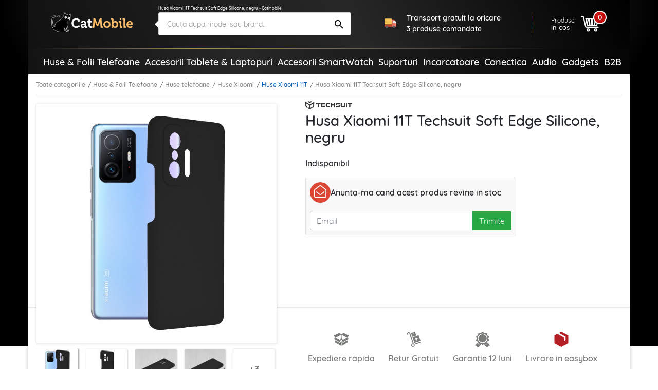

--- FILE ---
content_type: text/html; charset=UTF-8
request_url: https://catmobile.ro/huse-xiaomi-11t/husa-xiaomi-11t-techsuit-soft-edge-silicone-negru.html
body_size: 72927
content:
<!DOCTYPE html>
<html lang="ro-RO">
<head>
    <meta charset="UTF-8">
    <meta http-equiv="X-UA-Compatible" content="IE=edge">
    <meta name="viewport" content="width=device-width, initial-scale=1.0, maximum-scale=1.0, user-scalable=0">
    <meta name="csrf-param" content="_csrf-frontend">
<meta name="csrf-token" content="4uwQR78X9N9JR9ijcl4trwUxdChlPuuJS6_FfRfUd1y3mlw_1SOktAB0kOxFLVmbXQIXfzZfp7gC_Z8seYUEDA==">
    <title>Husa Xiaomi 11T Techsuit Soft Edge Silicone, negru - CatMobile</title>
    <meta name="description" content="Alege husa Xiaomi 11T din silicon si vei fi surprins cat de placuta este la atingere! Carcasa protejeaza impotriva zgarieturilor si permite incarcarea wireless.">
<meta property="og:title" content="Husa Xiaomi 11T Techsuit Soft Edge Silicone, negru - CatMobile">
<meta property="og:description" content="Alege husa Xiaomi 11T din silicon si vei fi surprins cat de placuta este la atingere! Carcasa protejeaza impotriva zgarieturilor si permite incarcarea wireless.">
<meta property="og:type" content="product">
<meta property="og:url" content="https://catmobile.ro/huse-xiaomi-11t/husa-xiaomi-11t-techsuit-soft-edge-silicone-negru.html">
<meta property="og:image" content="https://catmobile.ro/img/p/5/1/4/5/3/0/514530-home_default.jpg">
<meta property="product:price:currency" content="RON">
<meta property="product:pretax_price:amount" content="49.99">
<meta property="product:pretax_price:currency" content="RON">
<meta property="product:price:amount" content="19.99">
<meta property="product:price:currency" content="RON">
<meta name="robots" content="index,follow">
<meta name="facebook-domain-verification" content="4si2xnykoyrmwwsjxhv87h0l447kaz">
<meta name="theme-color" content="#000">
<link href="https://plus.google.com/+CatMobileRo/posts" rel="author">
<link type="image/x-icon" href="/favicon.ico" rel="icon">
<link type="image/png" href="/favicon.png" rel="icon">
<link type="image/png" href="/favicon.png" rel="apple-touch-icon">
<link href="https://catmobile.ro/huse-xiaomi-11t/husa-xiaomi-11t-techsuit-soft-edge-silicone-negru.html" rel="canonical">
<link href="/assets/700ff85a/css/bootstrap.min.css" rel="stylesheet">
<link href="/assets/512501e3/icons.css" rel="stylesheet">
<link href="/assets/1979f0e8/css/product.min.css" rel="stylesheet">
<style>.detector .sales-banner {background-image: url("https://cdn.catmobile.ro/mobile-bg.jpg")}</style>
<script src="/assets/61f9122d/app2.js"></script>
<script>var cart_id = null;
window.dataLayer = window.dataLayer || []; dataLayer.push({"ecommerce":{"detail":{"actionField":{"list":"Huse Xiaomi 11T"},"products":[{"name":"Husa Xiaomi 11T Techsuit Soft Edge Silicone, negru","id":78311,"price":49.99,"brand":"Techsuit","category":"Huse Xiaomi 11T"}]}}});
var page_name = "product-page";</script>        <!-- Google Tag Manager -->
    <script>(function (w, d, s, l, i) {
            w[l] = w[l] || [];
            w[l].push({
                'gtm.start':
                    new Date().getTime(), event: 'gtm.js'
            });
            var f = d.getElementsByTagName(s)[0],
                j = d.createElement(s), dl = l != 'dataLayer' ? '&l=' + l : '';
            j.async = true;
            j.src =
                'https://www.googletagmanager.com/gtm.js?id=' + i + dl;
            f.parentNode.insertBefore(j, f);
        })(window, document, 'script', 'dataLayer', 'GTM-PJS3K7');</script>    <!-- End Google Tag Manager --><!-- Facebook Pixel Code -->
    <script>
            !function(f,b,e,v,n,t,s)
            {if(f.fbq)return;n=f.fbq=function(){n.callMethod?
                n.callMethod.apply(n,arguments):n.queue.push(arguments)};
                if(!f._fbq)f._fbq=n;n.push=n;n.loaded=!0;n.version='2.0';
                n.queue=[];t=b.createElement(e);t.async=!0;
                t.src=v;s=b.getElementsByTagName(e)[0];
                s.parentNode.insertBefore(t,s)}(window, document,'script',
                'https://connect.facebook.net/en_US/fbevents.js');
            fbq('init', '409294406079483');
            fbq('track', 'PageView');
        </script><!-- End Facebook Pixel Code -->
        <style>
        .leaflet-container {
            height: 400px;
            width: 600px;
            max-width: 100%;
            max-height: 100%;
        }
    </style>
</head>
<body class="product-page">
<header>
    <div class="bgx-home">
        <div class="bgx-glow"></div>
    </div>
    <div class="container p-0">
        <div class="site-header">
            <div class="d-flex align-items-center">
                <div class="icon menu-icon d-lg-none">
                    <svg id="showmenu" class="icon burger-menu" style="width:32px;height:32px;fill: #fff;" onclick="sideBar_open();"><use href="#burger-menu" xlink:href="#burger-menu"></use></svg>                    <svg id="hidemenu" class="hidemenu" style="display:none;width:32px;height:32px;fill: #ffffff;" onclick="sideBar_close();"><use href="#arrow-back" xlink:href="#arrow-back"></use></svg>                </div>
                <a href="/" class="logo" title="Logo CatMobile.ro">
                    <img class="img-responsive" src="https://cdn.catmobile.ro/img/logo/logo.png" alt="CatMobile.ro logo">
                </a>
                <div class="head-title">Husa Xiaomi 11T Techsuit Soft Edge Silicone, negru - CatMobile</div>
                <div class="search-box">
                    <a href="https://catmobile.ro/huse-xiaomi-11t/husa-xiaomi-11t-techsuit-soft-edge-silicone-negru.html" title="Husa Xiaomi 11T Techsuit Soft Edge Silicone, negru - CatMobile">
                        <h1 class="seo-text">Husa Xiaomi 11T Techsuit Soft Edge Silicone, negru - CatMobile</h1>
                    </a>

                    <div class="search-control pnl">
                        <div onclick="closeSearchMobile()"><svg class="icon src-arrow-left" style="width:16px;height:16px; fill: #999; margin-right: -15px;"><use href="#src-arrow-left" xlink:href="#src-arrow-left"></use></svg></div>
                        <p>Cautare</p>
                    </div>
                    <div class="search-mobile pnl">
                        <form id="searchForm" action="/cautare" method="GET" role="search">                        <input name="q" type="text" class="form-control" id="searchInput" autocomplete="off" placeholder="Cauta dupa model sau brand.." value="" required>
                        <button type="submit" class="icon search-icon"><svg class="icon search" style="width:25px;height:25px;"><use href="#search" xlink:href="#search"></use></svg></button>
                        </form>                    </div>
                    <div class="suggestions pnl">
                        <p class="recent">Cautari recente</p>
                        <ul>
                                                                                        <li>
                                    <a href="/cautare?q=ochelari+soare" title="ochelari soare"><svg class="icon recent-search"><use href="#recent-search" xlink:href="#recent-search"></use></svg>ochelari soare</a>
                                </li>
                                                            <li>
                                    <a href="/cautare?q=husa+alergare" title="husa alergare"><svg class="icon recent-search"><use href="#recent-search" xlink:href="#recent-search"></use></svg>husa alergare</a>
                                </li>
                                                            <li>
                                    <a href="/cautare?q=suport+bicicleta" title="suport bicicleta"><svg class="icon recent-search"><use href="#recent-search" xlink:href="#recent-search"></use></svg>suport bicicleta</a>
                                </li>
                                                            <li>
                                    <a href="/cautare?q=husa+subacvatica" title="husa subacvatica"><svg class="icon recent-search"><use href="#recent-search" xlink:href="#recent-search"></use></svg>husa subacvatica</a>
                                </li>
                                                            <li>
                                    <a href="/cautare?q=geanta+bicicleta" title="geanta bicicleta"><svg class="icon recent-search"><use href="#recent-search" xlink:href="#recent-search"></use></svg>geanta bicicleta</a>
                                </li>
                                                            <li>
                                    <a href="/cautare?q=suport+auto+wireless" title="suport auto wireless"><svg class="icon recent-search"><use href="#recent-search" xlink:href="#recent-search"></use></svg>suport auto wireless</a>
                                </li>
                                                            <li>
                                    <a href="/cautare?q=set+antrenament%2C+benzi+exercitii" title="set antrenament, benzi exercitii"><svg class="icon recent-search"><use href="#recent-search" xlink:href="#recent-search"></use></svg>set antrenament, benzi exercitii</a>
                                </li>
                                                            <li>
                                    <a href="/cautare?q=oglinda+auto" title="oglinda auto"><svg class="icon recent-search"><use href="#recent-search" xlink:href="#recent-search"></use></svg>oglinda auto</a>
                                </li>
                                                            <li>
                                    <a href="/cautare?q=cablu+type-c" title="cablu type-c"><svg class="icon recent-search"><use href="#recent-search" xlink:href="#recent-search"></use></svg>cablu type-c</a>
                                </li>
                                                            <li>
                                    <a href="/cautare?q=husa+MacBook" title="husa MacBook"><svg class="icon recent-search"><use href="#recent-search" xlink:href="#recent-search"></use></svg>husa MacBook</a>
                                </li>
                                                    </ul>
                    </div>
                </div>
                <section class="delivery-info delivery-widget">
    <div class="d-flex align-items-center">
        <svg class="icon cat-red-truck" style=""><use href="#cat-red-truck" xlink:href="#cat-red-truck"></use></svg>                                        <p>Transport gratuit la oricare <span>3 produse</span> comandate</p>
                        </div>
</section>

                <div class="actions d-flex align-self-end justify-content-end">
                    <div class="icon search-icon" onclick="openSearchMobile()"><svg class="icon search" style="width:28px;height:28px;"><use href="#search" xlink:href="#search"></use></svg></div>
                    <a href="/cosul-meu" title="Cosul meu" class="cart align-items-center">
                        <div class="cart-text">
                            <p>Produse</p>
                            <span>in cos</span>
                        </div>

                        <div class="icon cart-icon"><svg class="icon icon-cart" style="width:35px;height:35px;"><use href="#cart3" xlink:href="#cart3"></use></svg>                            <div class="count">
                                <div class="products-counter">
                                    <span>0</span>
                                </div>
                            </div>
                        </div>
                    </a>
                </div>
            </div>
            <hr class="orange-fade">
        </div>
        <section class="announce ann-top d-flex d-lg-none justify-content-center align-self-center delivery-widget">
    <div class="d-flex align-items-center py-2 py-md-3">
        <svg class="icon cat-red-truck" style=""><use href="#cat-red-truck" xlink:href="#cat-red-truck"></use></svg>                                        <p>Transport gratuit la oricare <span>3 produse</span> comandate</p>
                        </div>
</section>
        <div class="main-menu"><div class="px-4"><nav id="sideBar" class="sidebar d-lg-flex flex-column flex-lg-row justify-content-lg-between align-items-stretch align-items-lg-center" style="display:none;"><a class=" menu-category home-icon" href="/" title="Acasa"><svg class="icon home"><use href="#home" xlink:href="#home"></use></svg><span class="d-lg-none">Acasa</span></a><span id="menu-close" class="d-lg-none" onclick="sideBar_close();"><svg class="icon close-menu"><use href="#close-menu" xlink:href="#close-menu"></use></svg></span><span class="menu-section d-lg-none">Categorii:</span><a class=" menu-category " href="/huse-folii-telefoane/" title="Huse &amp; Folii Telefoane"><img class="img-responsive" src="https://cdn.catmobile.ro/img/menu-icon/huse___folii_telefoane.jpg" alt=""><span>Huse & Folii Telefoane</span></a><a class=" menu-category " href="/accesorii-tablete-laptopuri/" title="Accesorii Tablete &amp; Laptopuri"><img class="img-responsive" src="https://cdn.catmobile.ro/img/menu-icon/accesorii_tablete___laptopuri.jpg" alt=""><span>Accesorii Tablete & Laptopuri</span></a><a class=" menu-category " href="https://catmobile.ro/accesorii-smartwatch/" title="Accesorii SmartWatch"><img class="img-responsive" src="https://cdn.catmobile.ro/img/menu-icon/accesorii_smartwatch.jpg" alt=""><span>Accesorii SmartWatch</span></a><a class=" menu-category " href="/suporti/" title="Suporturi"><img class="img-responsive" src="https://cdn.catmobile.ro/img/menu-icon/suporturi.jpg" alt=""><span>Suporturi</span></a><a class=" menu-category " href="/incarcatoare/" title="Incarcatoare"><img class="img-responsive" src="https://cdn.catmobile.ro/img/menu-icon/incarcatoare.jpg" alt=""><span>Incarcatoare</span></a><a class=" menu-category " href="/conectica/" title="Conectica"><img class="img-responsive" src="https://cdn.catmobile.ro/img/menu-icon/conectica.jpg" alt=""><span>Conectica</span></a><a class=" menu-category " href="/audio/" title="Audio"><img class="img-responsive" src="https://cdn.catmobile.ro/img/menu-icon/audio.jpg" alt=""><span>Audio</span></a><a class=" menu-category " href="/gadgets/" title="Gadgets"><img class="img-responsive" src="https://cdn.catmobile.ro/img/menu-icon/gadgets.jpg" alt=""><span>Gadgets</span></a><span class="menu-section d-lg-none">Informatii:</span><a class=" menu-category d-lg-none" href="/contact" title="Informatii"><img class="img-responsive" src="https://cdn.catmobile.ro/img/menu-icon/informatii.jpg" alt=""><span>Informatii</span></a><a class=" menu-category " href="https://shop.koff.ro/" title="B2B"><span>B2B</span></a></nav></div></div>    </div>
</header>
<div class="page-bg">
    <div class="page-content product-inactive product-no-stock" itemscope itemtype="https://schema.org/Product">
        <div class="container mobile-wrapper p-0">
            <div class="page-container">
                <div class="breadcrumbs">
                    <ol class="links"><li><a href="/catalog">Toate categoriile</a></li>
<li><a href="/huse-folii-telefoane/">Huse &amp; Folii Telefoane</a></li>
<li><a href="/huse-telefoane/">Huse telefoane</a></li>
<li><a href="/huse-xiaomi/">Huse Xiaomi</a></li>
<li class='active'><a href="/huse-xiaomi-11t/">Huse Xiaomi 11T</a></li>
<li class='active'>Husa Xiaomi 11T Techsuit Soft Edge Silicone, negru</li>
</ol>                </div>
                <div id="product-page">
                    <div class="separator"></div>
                    <section class="top-section">
                        <div class="container p-2 p-md-3">
                            <div class="row">
                                <div class="product-gallery p-0 pl-md-2 pt-md-3 pt-lg-0 col-md-5 col-lg-5">
                                                                                <div id="sg_w0" class="slido-gallery"><!-- SlidoOGallery widget -->
<div class="sg-slides-wrapper">
    <div class="sg-slides">
      <div class="sg-slide cover" id="sg_slide_0" data-cover="1" data-index="0">
      <img class="img-responsive" src="https://cdn.catmobile.ro/img/p/5/1/4/5/3/0/514530-thickbox_default.jpg" data-src="https://cdn.catmobile.ro/img/p/5/1/4/5/3/0/514530-thickbox_default.jpg" alt="Husa Xiaomi 11T Techsuit Soft Edge Silicone, negru" itemprop="image">
    </div>
      <div class="sg-slide slazy" id="sg_slide_1" data-cover="0" data-index="1">
      <img class="img-responsive slazy" src="https://cdn.catmobile.ro/img/p/5/1/4/5/3/2/514532-thickbox_default.jpg" data-src="https://cdn.catmobile.ro/img/p/5/1/4/5/3/2/514532-thickbox_default.jpg" alt="Husa Xiaomi 11T Techsuit Soft Edge Silicone, negru" itemprop="image">
    </div>
      <div class="sg-slide slazy" id="sg_slide_2" data-cover="0" data-index="2">
      <img class="img-responsive slazy" src="" data-src="https://cdn.catmobile.ro/img/p/5/1/4/5/3/1/514531-thickbox_default.jpg" alt="Husa Xiaomi 11T Techsuit Soft Edge Silicone, negru" itemprop="image">
    </div>
      <div class="sg-slide slazy" id="sg_slide_3" data-cover="0" data-index="3">
      <img class="img-responsive slazy" src="" data-src="https://cdn.catmobile.ro/img/p/5/1/4/5/3/3/514533-thickbox_default.jpg" alt="Husa Xiaomi 11T Techsuit Soft Edge Silicone, negru" itemprop="image">
    </div>
      <div class="sg-slide slazy" id="sg_slide_4" data-cover="0" data-index="4">
      <img class="img-responsive slazy" src="" data-src="https://cdn.catmobile.ro/img/p/5/1/4/5/3/4/514534-thickbox_default.jpg" alt="Husa Xiaomi 11T Techsuit Soft Edge Silicone, negru" itemprop="image">
    </div>
      <div class="sg-slide slazy" id="sg_slide_5" data-cover="0" data-index="5">
      <img class="img-responsive slazy" src="" data-src="https://cdn.catmobile.ro/img/p/5/1/4/5/3/5/514535-thickbox_default.jpg" alt="Husa Xiaomi 11T Techsuit Soft Edge Silicone, negru" itemprop="image">
    </div>
      <div class="sg-slide slazy" id="sg_slide_6" data-cover="0" data-index="6">
      <img class="img-responsive slazy" src="" data-src="https://cdn.catmobile.ro/img/p/7/9/1/4/0/9/791409-thickbox_default.jpg" alt="Husa Xiaomi 11T Techsuit Soft Edge Silicone, negru" itemprop="image">
    </div>
      </div>
</div>
<div class="sg-navigation">
  <button class="sg-open-modal">Pop-up Toate</button>
  <span class="sg-previous end"></span> <span class="sg-next"></span>
</div>
<div class="sg-indicators" data-count="7">
      <div class="sg-indicator active" data-index="0">
      <picture>
        <source srcset="https://cdn.catmobile.ro/img/p/5/1/4/5/3/0/514530-small_default.jpg" media="(min-width: 768px)">
        <img class="img-responsive" src="[data-uri]"/></picture>
    </div>      <div class="sg-indicator" data-index="1">
      <picture>
        <source srcset="https://cdn.catmobile.ro/img/p/5/1/4/5/3/2/514532-small_default.jpg" media="(min-width: 768px)">
        <img class="img-responsive" src="[data-uri]"/></picture>
    </div>      <div class="sg-indicator" data-index="2">
      <picture>
        <source srcset="https://cdn.catmobile.ro/img/p/5/1/4/5/3/1/514531-small_default.jpg" media="(min-width: 768px)">
        <img class="img-responsive" src="[data-uri]"/></picture>
    </div>      <div class="sg-indicator" data-index="3">
      <picture>
        <source srcset="https://cdn.catmobile.ro/img/p/5/1/4/5/3/3/514533-small_default.jpg" media="(min-width: 768px)">
        <img class="img-responsive" src="[data-uri]"/></picture>
    </div>      <div class="sg-indicator" data-index="4">
      <picture>
        <source srcset="https://cdn.catmobile.ro/img/p/5/1/4/5/3/4/514534-small_default.jpg" media="(min-width: 768px)">
        <img class="img-responsive" src="[data-uri]"/></picture>
    </div>      <div class="sg-indicator" data-index="5">
      <picture>
        <source srcset="https://cdn.catmobile.ro/img/p/5/1/4/5/3/5/514535-small_default.jpg" media="(min-width: 768px)">
        <img class="img-responsive" src="[data-uri]"/></picture>
    </div>      <div class="sg-indicator" data-index="6">
      <picture>
        <source srcset="https://cdn.catmobile.ro/img/p/7/9/1/4/0/9/791409-small_default.jpg" media="(min-width: 768px)">
        <img class="img-responsive" src="[data-uri]"/></picture>
    </div>        <div class="sg-indicator show-more">
      <p class="thumbs-count">3</p>
    </div>
  </div>
<script>
var sg;
  App.on('ready', function () {
    sg = new SlidoGallery({
      wrapper: document.getElementById("sg_w0")
    });
  });

</script>
</div>                                </div>
                                <div class="product-info col-md-7 offset-lg-5">
                                    <div class="product-opinions d-flex align-items-center">
                                                                                        <div class="brand d-none d-md-block" itemprop="brand" itemtype="https://schema.org/Thing" itemscope>
                                                    <meta itemprop="name" content="Techsuit"/>
                                                    <img class="img-responsive" src="https://cdn.catmobile.ro/img/m/1611740153.png"
                                                         alt="Techsuit">
                                                </div>
                                                                                    <div class="stars-wrap">
    <span class="star-count">(0)</span>
            <span class="star star-empty"></span>
            <span class="star star-empty"></span>
            <span class="star star-empty"></span>
            <span class="star star-empty"></span>
            <span class="star star-empty"></span>
        </div>
                                    </div>
                                    <h2 class="product-title" itemprop="name">Husa Xiaomi 11T Techsuit Soft Edge Silicone, negru</h2>
                                    <meta itemprop="url" content="https://catmobile.ro/huse-xiaomi-11t/husa-xiaomi-11t-techsuit-soft-edge-silicone-negru.html"/>
                                                                                                                <div class="product-out-of-stock">
                                            <p class="indisponibil">Indisponibil</p>
                                            <div id="pjaxCa" class="customer-alert" data-pjax-container="" data-pjax-timeout="0"><form id="newAlert" action="/site/add-alert" method="post" data-pjax>
<input type="hidden" name="_csrf-frontend" value="4uwQR78X9N9JR9ijcl4trwUxdChlPuuJS6_FfRfUd1y3mlw_1SOktAB0kOxFLVmbXQIXfzZfp7gC_Z8seYUEDA==">
<div class="customer-alert-header">
    <div class="mail-icon-wrap"><svg class="icon cat-envelope-o"><use href="#cat-envelope-o" xlink:href="#cat-envelope-o"></use></svg></div>
    <div>Anunta-ma cand acest produs revine in stoc</div>
</div>
<div class="customer-alert-fields">
    <input type="hidden" name="CustomerAlertForm[id_product]">    <div class="form-group customer-email">
        <input type="email" required name="CustomerAlertForm[email]" placeholder="Email" class="form-control"/>
        <button type="submit" class="btn btn-success">Trimite</button>    </div>
</div>
</form></div>                                        </div>
                                    
                                                                                <div class="price-wrap" itemprop="offers" itemscope="" itemtype="https://schema.org/Offer">
                                                                                                <meta itemprop="url" content="https://catmobile.ro/huse-xiaomi-11t/husa-xiaomi-11t-techsuit-soft-edge-silicone-negru.html">
                                                <meta itemprop="price" content="19.99">
                                                <meta itemprop="priceCurrency" content="RON">
                                                                                                        <link itemprop="availability" href="https://schema.org/OutOfStock"/>
                                                                                                                                                </div>
                                                                            </div>
                            </div>
                        </div>
                    </section>
                    <section class="bottom-section">
                        <div class="container p-2 p-md-3">
                            <div class="row">
                                <div class="offset-lg-5 dark-side">
                                    <div class="under-cart d-flex flex-column flex-sm-row align-items-sm-center">
                                        <div class="gifts d-flex justify-content-between">
                                            <div class="delivery">
                                                <svg class="icon colet2" style="width:20px;height:20px;"><use href="#colet2" xlink:href="#colet2"></use></svg>                                                Expediere rapida
                                            </div>
                                            <div class="retur">
                                                <svg class="icon return2" style="width:20px;height:20px;"><use href="#return2" xlink:href="#return2"></use></svg>                                                Retur Gratuit
                                            </div>
                                            <div class="garantie">
                                                <svg class="icon guarantee2" style="width:20px;height:20px;"><use href="#guarantee2" xlink:href="#guarantee2"></use></svg>                                                Garantie 12 luni
                                            </div>
                                            <div class="garantie">
                                                <img class="icon" src="/easybox-sameday.svg" alt=""/>
                                                Livrare in easybox
                                            </div>
                                        </div>
                                    </div>
                                </div>
                            </div>
                        </div>
                    </section>
                </div>
                <section class="delivery-widget d-flex d-lg-none justify-content-center align-self-center">
    <div class="d-flex align-items-center delivery-cost-info">
        <svg class="icon cat-red-truck" style=""><use href="#cat-red-truck" xlink:href="#cat-red-truck"></use></svg>                                        <p>Transport gratuit la oricare <span>3 produse</span> comandate</p>
                        </div>
</section>
                    <section id="recommendations" class="p-2 p-md-3 recommendations">
        <div class="head">
            <a href="/huse-xiaomi-11t/" title="Huse Xiaomi 11T">
                <span>VEZI MAI MULTE</span>
                <h3>Huse Xiaomi 11T</h3>
            </a>
        </div>
        <div class="grid-wrapper side-scroll">
            <div class="grid-container ss-container">
                                    <div class="grid-item ss-item" itemprop="isRelatedTo" itemscope itemtype="https://schema.org/Product">
                        <a href="https://catmobile.ro/huse-xiaomi-11t/husa-xiaomi-11t-techsuit-carbon-silicone-negru.html" title="Husa Xiaomi 11T Techsuit Carbon Silicone - Negru" itemprop="url">
                                                            <div class="reduction-label"><span class="reduction-percent">-11%</span></div>                            <div class="image-wrapper">
                                <img class="img-responsive" data-src="https://cdn.catmobile.ro/img/p/1/1/9/6/3/0/0/1196300-home_default.jpg" alt="Husa Xiaomi 11T Techsuit Carbon Silicone - Negru">
                                <meta itemprop="image" content="https://catmobile.ro/img/p/1/1/9/6/3/0/0/1196300-home_default.jpg"/>
                            </div>
                            <h4 class="mt-md-3">Husa Xiaomi 11T Techsuit Carbon Silicone - Negru</h4>
                            <meta itemprop="name" content="Husa Xiaomi 11T Techsuit Carbon Silicone - Negru"/>
                            <div class="price-wrap" itemprop="offers" itemscope itemtype="https://schema.org/Offer">
                                <div class="price">39<sup>99</sup> <span class="currency">lei</span></div>
                                <meta itemprop="price" content="39.99"/>
                                <meta itemprop="priceCurrency" content="RON"/>
                                <meta itemprop="url" content="https://catmobile.ro/huse-xiaomi-11t/husa-xiaomi-11t-techsuit-carbon-silicone-negru.html">
                                                                    <link itemprop="availability" href="https://schema.org/InStock"/>
                                                                                                    <div class="old-price"><span>44</span><sup>99</sup> <span class="currency">lei</span></div>                                                            </div>
                        </a>
                    </div>
                                        <div class="grid-item ss-item" itemprop="isRelatedTo" itemscope itemtype="https://schema.org/Product">
                        <a href="https://catmobile.ro/huse-xiaomi-11t/husa-xiaomi-11t-techsuit-shockproof-clear-silicone-fumuriu.html" title="Husa Xiaomi 11T Techsuit Shockproof Clear Silicone, fumuriu" itemprop="url">
                                                            <div class="reduction-label"><span class="reduction-percent">-17%</span></div>                            <div class="image-wrapper">
                                <img class="img-responsive" data-src="https://cdn.catmobile.ro/img/p/1/2/7/4/5/7/5/1274575-home_default.jpg" alt="Husa Xiaomi 11T Techsuit Shockproof Clear Silicone, fumuriu">
                                <meta itemprop="image" content="https://catmobile.ro/img/p/1/2/7/4/5/7/5/1274575-home_default.jpg"/>
                            </div>
                            <h4 class="mt-md-3">Husa Xiaomi 11T Techsuit Shockproof Clear Silicone, fumuriu</h4>
                            <meta itemprop="name" content="Husa Xiaomi 11T Techsuit Shockproof Clear Silicone, fumuriu"/>
                            <div class="price-wrap" itemprop="offers" itemscope itemtype="https://schema.org/Offer">
                                <div class="price">37<sup>29</sup> <span class="currency">lei</span></div>
                                <meta itemprop="price" content="37.29"/>
                                <meta itemprop="priceCurrency" content="RON"/>
                                <meta itemprop="url" content="https://catmobile.ro/huse-xiaomi-11t/husa-xiaomi-11t-techsuit-shockproof-clear-silicone-fumuriu.html">
                                                                    <link itemprop="availability" href="https://schema.org/InStock"/>
                                                                                                    <div class="old-price"><span>45</span><sup>35</sup> <span class="currency">lei</span></div>                                                            </div>
                        </a>
                    </div>
                                        <div class="grid-item ss-item" itemprop="isRelatedTo" itemscope itemtype="https://schema.org/Product">
                        <a href="https://catmobile.ro/huse-xiaomi-11t/husa-xiaomi-11t-techsuit-shockproof-clear-silicone-transparenta.html" title="Husa Xiaomi 11T Techsuit Shockproof Clear Silicone, transparenta" itemprop="url">
                                                            <div class="reduction-label"><span class="reduction-percent">-17%</span></div>                            <div class="image-wrapper">
                                <img class="img-responsive" data-src="https://cdn.catmobile.ro/img/p/1/2/7/4/5/7/2/1274572-home_default.jpg" alt="Husa Xiaomi 11T Techsuit Shockproof Clear Silicone, transparenta">
                                <meta itemprop="image" content="https://catmobile.ro/img/p/1/2/7/4/5/7/2/1274572-home_default.jpg"/>
                            </div>
                            <h4 class="mt-md-3">Husa Xiaomi 11T Techsuit Shockproof Clear Silicone, transparenta</h4>
                            <meta itemprop="name" content="Husa Xiaomi 11T Techsuit Shockproof Clear Silicone, transparenta"/>
                            <div class="price-wrap" itemprop="offers" itemscope itemtype="https://schema.org/Offer">
                                <div class="price">37<sup>29</sup> <span class="currency">lei</span></div>
                                <meta itemprop="price" content="37.29"/>
                                <meta itemprop="priceCurrency" content="RON"/>
                                <meta itemprop="url" content="https://catmobile.ro/huse-xiaomi-11t/husa-xiaomi-11t-techsuit-shockproof-clear-silicone-transparenta.html">
                                                                    <link itemprop="availability" href="https://schema.org/InStock"/>
                                                                                                    <div class="old-price"><span>45</span><sup>35</sup> <span class="currency">lei</span></div>                                                            </div>
                        </a>
                    </div>
                                        <div class="grid-item ss-item" itemprop="isRelatedTo" itemscope itemtype="https://schema.org/Product">
                        <a href="https://catmobile.ro/huse-xiaomi-11t/husa-xiaomi-11t-eco-leather-view-flip-tip-carte-negru.html" title="Husa Xiaomi 11T Eco Leather View flip tip carte, negru" itemprop="url">
                                                            <div class="reduction-label"><span class="reduction-percent">-6%</span></div>                            <div class="image-wrapper">
                                <img class="img-responsive" data-src="https://cdn.catmobile.ro/img/p/5/0/6/9/6/0/506960-home_default.jpg" alt="Husa Xiaomi 11T Eco Leather View flip tip carte, negru">
                                <meta itemprop="image" content="https://catmobile.ro/img/p/5/0/6/9/6/0/506960-home_default.jpg"/>
                            </div>
                            <h4 class="mt-md-3">Husa Xiaomi 11T Eco Leather View flip tip carte, negru</h4>
                            <meta itemprop="name" content="Husa Xiaomi 11T Eco Leather View flip tip carte, negru"/>
                            <div class="price-wrap" itemprop="offers" itemscope itemtype="https://schema.org/Offer">
                                <div class="price">54<sup>99</sup> <span class="currency">lei</span></div>
                                <meta itemprop="price" content="54.99"/>
                                <meta itemprop="priceCurrency" content="RON"/>
                                <meta itemprop="url" content="https://catmobile.ro/huse-xiaomi-11t/husa-xiaomi-11t-eco-leather-view-flip-tip-carte-negru.html">
                                                                    <link itemprop="availability" href="https://schema.org/InStock"/>
                                                                                                    <div class="old-price"><span>58</span><sup>99</sup> <span class="currency">lei</span></div>                                                            </div>
                        </a>
                    </div>
                                                </div>
            <a class="carousel-control-prev grid-controls ss-prev" href="#" rel="nofollow" role="button"><span aria-hidden><svg class="icon slide-prev"><use href="#slide-prev" xlink:href="#slide-prev"></use></svg></span><span class="sr-only">Inapoi</span></a><a class="carousel-control-next grid-controls ss-next" href="#" rel="nofollow" role="button"><span aria-hidden><svg class="icon slide-next"><use href="#slide-next" xlink:href="#slide-next"></use></svg></span><span class="sr-only">Urmatorul</span></a>        </div>
    </section>
                <section id="all-desc">
                    <div class="container">
                        <div class="description-head">
                            <h3>DETALII SI PROPRIETATI</h3>
                            <p class="product-code">Cod produs: <span>KF237509</span></p>
                        </div>
                                                <div class="short-description" style="transform:none;margin-top:0;">
                            <p>Alege<b> husa Xiaomi 11T din silicon</b> si vei fi surprins cat de placuta este la atingere! Carcasa protejeaza impotriva zgarieturilor si permite incarcarea wireless.</p>                        </div>
                                                                    </div>
                </section>
                <section id="reviews">
                    <div class="section-title d-flex justify-content-between align-items-center reviews">
                        <h3>PARERILE CLIENTILOR</h3>
                    </div>
                    <div class="block-add-review">
                        <div class="icon"><img src="/static/icons/smile-wink-regular.svg" class="img-responsive"/></div>
                        <h3>Fii primul care scrie o parere</h3>                        <p>Parerea ta ne ajuta sa imbunatatim serviciile pe care ti le oferim</p>
                        <button class="btn-add-review" type="button" data-toggle="modal" data-target="#addReview">Scrie-ti parerea</button>
                    </div>
                    <div class="customer-reviews-list" style="display:none;">
    <div class="container">
            </div>
</div>
<div id="addReview" class="modal fade" role="dialog">
    <div class="modal-dialog">
        <div class="modal-content">
            <div class="modal-header">
                <h4 class="modal-title">Scrie parerea ta</h4>
                <button type="button" class="close" data-dismiss="modal" aria-label="Close">
                    <span aria-hidden="true">&times;</span>
                </button>
            </div>
            <div class="modal-body">
                <form id="newComment" action="/site/add-comment" method="post" onsubmit="return false;">
<input type="hidden" name="_csrf-frontend" value="4uwQR78X9N9JR9ijcl4trwUxdChlPuuJS6_FfRfUd1y3mlw_1SOktAB0kOxFLVmbXQIXfzZfp7gC_Z8seYUEDA==">                <div class="form-group field-productcomment-id_product required">

<input type="hidden" id="productcomment-id_product" class="form-control" name="ProductComment[id_product]" value="78311">

<p class="help-block help-block-error"></p>
</div>                <div class="form-group field-productcomment-grade">
<label class="control-label">Acorda o nota</label>
<input type="hidden" name="ProductComment[grade]" value=""><div id="productcomment-grade" role="radiogroup"><div class="radio"><input type="radio" name="ProductComment[grade]" value="1" id="star_0"/><label for="star_0" class="star"></label></div>
<div class="radio"><input type="radio" name="ProductComment[grade]" value="2" id="star_1"/><label for="star_1" class="star"></label></div>
<div class="radio"><input type="radio" name="ProductComment[grade]" value="3" id="star_2"/><label for="star_2" class="star"></label></div>
<div class="radio"><input type="radio" name="ProductComment[grade]" value="4" id="star_3"/><label for="star_3" class="star"></label></div>
<div class="radio"><input type="radio" name="ProductComment[grade]" value="5" id="star_4" checked/><label for="star_4" class="star"></label></div></div>

<p class="help-block help-block-error"></p>
</div>                <div class="form-group field-productcomment-customer_name required">
<label class="control-label" for="productcomment-customer_name"></label>
<input type="text" id="productcomment-customer_name" class="form-control" name="ProductComment[customer_name]" placeholder="Nume" aria-required="true">

<p class="help-block help-block-error"></p>
</div>                <div class="form-group field-productcomment-email">
<label class="control-label" for="productcomment-email"></label>
<input type="text" id="productcomment-email" class="form-control" name="ProductComment[email]" placeholder="Email">

<p class="help-block help-block-error"></p>
</div>                <div class="form-group field-productcomment-message required">
<label class="control-label" for="productcomment-message"></label>
<textarea id="productcomment-message" class="form-control" name="ProductComment[message]" placeholder="Descrie experienta ta" aria-required="true"></textarea>

<p class="help-block help-block-error"></p>
</div>                <div class="form-group" style="margin: 30px auto;">
                    <button type="submit" class="btn btn-default btn-success">Publica</button>                </div>
                </form>            </div>
        </div>
    </div>
</div>
                </section>
                                                                                                                                                                                    <section id="recommendations_4" class="p-2 p-md-3 recommendations">
        <div class="head">
            <a href="/carduri-de-memorie/" title="Carduri de memorie">
                <span>VEZI MAI MULTE</span>
                <h3>Carduri de memorie</h3>
            </a>
        </div>
        <div class="grid-wrapper side-scroll">
            <div class="grid-container ss-container">
                                    <div class="grid-item ss-item" itemprop="isRelatedTo" itemscope itemtype="https://schema.org/Product">
                        <a href="https://catmobile.ro/carduri-de-memorie/card-memorie-64gb-microsdhc-adaptor-techsuit-thcm11-galben.html" title="Card memorie 64GB MicroSDHC + adaptor Techsuit THCM11, galben" itemprop="url">
                                                            <div class="reduction-label"><span class="reduction-percent">-15%</span></div>                            <div class="image-wrapper">
                                <img class="img-responsive" data-src="https://cdn.catmobile.ro/img/p/1/2/8/1/1/2/6/1281126-home_default.jpg" alt="Card memorie 64GB MicroSDHC + adaptor Techsuit THCM11, galben">
                                <meta itemprop="image" content="https://catmobile.ro/img/p/1/2/8/1/1/2/6/1281126-home_default.jpg"/>
                            </div>
                            <h4 class="mt-md-3">Card memorie 64GB MicroSDHC + adaptor Techsuit THCM11, galben</h4>
                            <meta itemprop="name" content="Card memorie 64GB MicroSDHC + adaptor Techsuit THCM11, galben"/>
                            <div class="price-wrap" itemprop="offers" itemscope itemtype="https://schema.org/Offer">
                                <div class="price">52<sup>99</sup> <span class="currency">lei</span></div>
                                <meta itemprop="price" content="52.99"/>
                                <meta itemprop="priceCurrency" content="RON"/>
                                <meta itemprop="url" content="https://catmobile.ro/carduri-de-memorie/card-memorie-64gb-microsdhc-adaptor-techsuit-thcm11-galben.html">
                                                                    <link itemprop="availability" href="https://schema.org/InStock"/>
                                                                                                    <div class="old-price"><span>62</span><sup>99</sup> <span class="currency">lei</span></div>                                                            </div>
                        </a>
                    </div>
                                        <div class="grid-item ss-item" itemprop="isRelatedTo" itemscope itemtype="https://schema.org/Product">
                        <a href="https://catmobile.ro/carduri-de-memorie/card-memorie-64gb-micro-sdxc-adata-ausdx64guicl10-ra1.html" title="Card memorie 64GB Micro SDXC Adata, AUSDX64GUICL10-RA1" itemprop="url">
                                                            <div class="reduction-label"><span class="reduction-percent">-5%</span></div>                            <div class="image-wrapper">
                                <img class="img-responsive" data-src="https://cdn.catmobile.ro/img/p/1/1/7/5/9/8/2/1175982-home_default.jpg" alt="Card memorie 64GB Micro SDXC Adata, AUSDX64GUICL10-RA1">
                                <meta itemprop="image" content="https://catmobile.ro/img/p/1/1/7/5/9/8/2/1175982-home_default.jpg"/>
                            </div>
                            <h4 class="mt-md-3">Card memorie 64GB Micro SDXC Adata, AUSDX64GUICL10-RA1</h4>
                            <meta itemprop="name" content="Card memorie 64GB Micro SDXC Adata, AUSDX64GUICL10-RA1"/>
                            <div class="price-wrap" itemprop="offers" itemscope itemtype="https://schema.org/Offer">
                                <div class="price">51<sup>99</sup> <span class="currency">lei</span></div>
                                <meta itemprop="price" content="51.99"/>
                                <meta itemprop="priceCurrency" content="RON"/>
                                <meta itemprop="url" content="https://catmobile.ro/carduri-de-memorie/card-memorie-64gb-micro-sdxc-adata-ausdx64guicl10-ra1.html">
                                                                    <link itemprop="availability" href="https://schema.org/InStock"/>
                                                                                                    <div class="old-price"><span>54</span><sup>99</sup> <span class="currency">lei</span></div>                                                            </div>
                        </a>
                    </div>
                                        <div class="grid-item ss-item" itemprop="isRelatedTo" itemscope itemtype="https://schema.org/Product">
                        <a href="https://catmobile.ro/carduri-de-memorie/card-memorie-32gb-microsdhc-adaptor-techsuit-thcm11-verde.html" title="Card memorie 32GB MicroSDHC + adaptor Techsuit THCM11, verde" itemprop="url">
                                                            <div class="reduction-label"><span class="reduction-percent">-17%</span></div>                            <div class="image-wrapper">
                                <img class="img-responsive" data-src="https://cdn.catmobile.ro/img/p/1/2/8/1/1/2/8/1281128-home_default.jpg" alt="Card memorie 32GB MicroSDHC + adaptor Techsuit THCM11, verde">
                                <meta itemprop="image" content="https://catmobile.ro/img/p/1/2/8/1/1/2/8/1281128-home_default.jpg"/>
                            </div>
                            <h4 class="mt-md-3">Card memorie 32GB MicroSDHC + adaptor Techsuit THCM11, verde</h4>
                            <meta itemprop="name" content="Card memorie 32GB MicroSDHC + adaptor Techsuit THCM11, verde"/>
                            <div class="price-wrap" itemprop="offers" itemscope itemtype="https://schema.org/Offer">
                                <div class="price">41<sup>99</sup> <span class="currency">lei</span></div>
                                <meta itemprop="price" content="41.99"/>
                                <meta itemprop="priceCurrency" content="RON"/>
                                <meta itemprop="url" content="https://catmobile.ro/carduri-de-memorie/card-memorie-32gb-microsdhc-adaptor-techsuit-thcm11-verde.html">
                                                                    <link itemprop="availability" href="https://schema.org/InStock"/>
                                                                                                    <div class="old-price"><span>50</span><sup>99</sup> <span class="currency">lei</span></div>                                                            </div>
                        </a>
                    </div>
                                        <div class="grid-item ss-item" itemprop="isRelatedTo" itemscope itemtype="https://schema.org/Product">
                        <a href="https://catmobile.ro/carduri-de-memorie/card-memorie-microsdhc-32gb-sandisk-clasa-4-sdsdqm-032g-b35.html" title="Card memorie microSDHC 32GB SanDisk, clasa 4, SDSDQM-032G-B35" itemprop="url">
                                                            <div class="reduction-label"><span class="reduction-percent">-2%</span></div>                            <div class="image-wrapper">
                                <img class="img-responsive" data-src="https://cdn.catmobile.ro/img/p/8/7/8/6/6/3/878663-home_default.jpg" alt="Card memorie microSDHC 32GB SanDisk, clasa 4, SDSDQM-032G-B35">
                                <meta itemprop="image" content="https://catmobile.ro/img/p/8/7/8/6/6/3/878663-home_default.jpg"/>
                            </div>
                            <h4 class="mt-md-3">Card memorie microSDHC 32GB SanDisk, clasa 4, SDSDQM-032G-B35</h4>
                            <meta itemprop="name" content="Card memorie microSDHC 32GB SanDisk, clasa 4, SDSDQM-032G-B35"/>
                            <div class="price-wrap" itemprop="offers" itemscope itemtype="https://schema.org/Offer">
                                <div class="price">45<sup>99</sup> <span class="currency">lei</span></div>
                                <meta itemprop="price" content="45.99"/>
                                <meta itemprop="priceCurrency" content="RON"/>
                                <meta itemprop="url" content="https://catmobile.ro/carduri-de-memorie/card-memorie-microsdhc-32gb-sandisk-clasa-4-sdsdqm-032g-b35.html">
                                                                    <link itemprop="availability" href="https://schema.org/InStock"/>
                                                                                                    <div class="old-price"><span>46</span><sup>99</sup> <span class="currency">lei</span></div>                                                            </div>
                        </a>
                    </div>
                                        <div class="grid-item ss-item" itemprop="isRelatedTo" itemscope itemtype="https://schema.org/Product">
                        <a href="https://catmobile.ro/carduri-de-memorie/card-memorie-64gb-kingston-canvas-select-plus-sdcs264gbsp.html" title="Card memorie 64GB Kingston Canvas Select Plus, SDCS2/64GBSP" itemprop="url">
                                                            <div class="reduction-label"><span class="reduction-percent">-6%</span></div>                            <div class="image-wrapper">
                                <img class="img-responsive" data-src="https://cdn.catmobile.ro/img/p/8/7/8/7/9/1/878791-home_default.jpg" alt="Card memorie 64GB Kingston Canvas Select Plus, SDCS2/64GBSP">
                                <meta itemprop="image" content="https://catmobile.ro/img/p/8/7/8/7/9/1/878791-home_default.jpg"/>
                            </div>
                            <h4 class="mt-md-3">Card memorie 64GB Kingston Canvas Select Plus, SDCS2/64GBSP</h4>
                            <meta itemprop="name" content="Card memorie 64GB Kingston Canvas Select Plus, SDCS2/64GBSP"/>
                            <div class="price-wrap" itemprop="offers" itemscope itemtype="https://schema.org/Offer">
                                <div class="price">41<sup>99</sup> <span class="currency">lei</span></div>
                                <meta itemprop="price" content="41.99"/>
                                <meta itemprop="priceCurrency" content="RON"/>
                                <meta itemprop="url" content="https://catmobile.ro/carduri-de-memorie/card-memorie-64gb-kingston-canvas-select-plus-sdcs264gbsp.html">
                                                                    <link itemprop="availability" href="https://schema.org/InStock"/>
                                                                                                    <div class="old-price"><span>44</span><sup>99</sup> <span class="currency">lei</span></div>                                                            </div>
                        </a>
                    </div>
                                        <div class="grid-item ss-item" itemprop="isRelatedTo" itemscope itemtype="https://schema.org/Product">
                        <a href="https://catmobile.ro/carduri-de-memorie/card-memorie-32gb-microsdhc-adaptor-techsuit-thcm26-rosu.html" title="Card memorie 32GB MicroSDHC + adaptor Techsuit THCM26, rosu" itemprop="url">
                                                            <div class="reduction-label"><span class="reduction-percent">-13%</span></div>                            <div class="image-wrapper">
                                <img class="img-responsive" data-src="https://cdn.catmobile.ro/img/p/1/2/8/1/1/2/5/1281125-home_default.jpg" alt="Card memorie 32GB MicroSDHC + adaptor Techsuit THCM26, rosu">
                                <meta itemprop="image" content="https://catmobile.ro/img/p/1/2/8/1/1/2/5/1281125-home_default.jpg"/>
                            </div>
                            <h4 class="mt-md-3">Card memorie 32GB MicroSDHC + adaptor Techsuit THCM26, rosu</h4>
                            <meta itemprop="name" content="Card memorie 32GB MicroSDHC + adaptor Techsuit THCM26, rosu"/>
                            <div class="price-wrap" itemprop="offers" itemscope itemtype="https://schema.org/Offer">
                                <div class="price">76<sup>99</sup> <span class="currency">lei</span></div>
                                <meta itemprop="price" content="76.99"/>
                                <meta itemprop="priceCurrency" content="RON"/>
                                <meta itemprop="url" content="https://catmobile.ro/carduri-de-memorie/card-memorie-32gb-microsdhc-adaptor-techsuit-thcm26-rosu.html">
                                                                    <link itemprop="availability" href="https://schema.org/InStock"/>
                                                                                                    <div class="old-price"><span>88</span><sup>99</sup> <span class="currency">lei</span></div>                                                            </div>
                        </a>
                    </div>
                                        <div class="grid-item ss-item" itemprop="isRelatedTo" itemscope itemtype="https://schema.org/Product">
                        <a href="https://catmobile.ro/carduri-de-memorie/card-memorie-sdxc-256gb-sandisk-clasa-10-sdsdxxd-256g-gn4in.html" title="Card memorie SDXC 256GB SanDisk, clasa 10, SDSDXXD-256G-GN4IN" itemprop="url">
                                                            <div class="reduction-label"><span class="reduction-percent">-5%</span></div>                            <div class="image-wrapper">
                                <img class="img-responsive" data-src="https://cdn.catmobile.ro/img/p/1/1/1/3/7/1/0/1113710-home_default.jpg" alt="Card memorie SDXC 256GB SanDisk, clasa 10, SDSDXXD-256G-GN4IN">
                                <meta itemprop="image" content="https://catmobile.ro/img/p/1/1/1/3/7/1/0/1113710-home_default.jpg"/>
                            </div>
                            <h4 class="mt-md-3">Card memorie SDXC 256GB SanDisk, clasa 10, SDSDXXD-256G-GN4IN</h4>
                            <meta itemprop="name" content="Card memorie SDXC 256GB SanDisk, clasa 10, SDSDXXD-256G-GN4IN"/>
                            <div class="price-wrap" itemprop="offers" itemscope itemtype="https://schema.org/Offer">
                                <div class="price">289<sup>99</sup> <span class="currency">lei</span></div>
                                <meta itemprop="price" content="289.99"/>
                                <meta itemprop="priceCurrency" content="RON"/>
                                <meta itemprop="url" content="https://catmobile.ro/carduri-de-memorie/card-memorie-sdxc-256gb-sandisk-clasa-10-sdsdxxd-256g-gn4in.html">
                                                                    <link itemprop="availability" href="https://schema.org/InStock"/>
                                                                                                    <div class="old-price"><span>307</span><sup>99</sup> <span class="currency">lei</span></div>                                                            </div>
                        </a>
                    </div>
                                        <div class="grid-item ss-item" itemprop="isRelatedTo" itemscope itemtype="https://schema.org/Product">
                        <a href="https://catmobile.ro/carduri-de-memorie/card-memorie-64gb-kingston-canvas-go-plus-sdg464gb.html" title="Card memorie 64GB Kingston Canvas Go Plus, SDG4/64GB" itemprop="url">
                                                            <div class="reduction-label"><span class="reduction-percent">-9%</span></div>                            <div class="image-wrapper">
                                <img class="img-responsive" data-src="https://cdn.catmobile.ro/img/p/1/3/0/8/8/0/8/1308808-home_default.jpg" alt="Card memorie 64GB Kingston Canvas Go Plus, SDG4/64GB">
                                <meta itemprop="image" content="https://catmobile.ro/img/p/1/3/0/8/8/0/8/1308808-home_default.jpg"/>
                            </div>
                            <h4 class="mt-md-3">Card memorie 64GB Kingston Canvas Go Plus, SDG4/64GB</h4>
                            <meta itemprop="name" content="Card memorie 64GB Kingston Canvas Go Plus, SDG4/64GB"/>
                            <div class="price-wrap" itemprop="offers" itemscope itemtype="https://schema.org/Offer">
                                <div class="price">78<sup>99</sup> <span class="currency">lei</span></div>
                                <meta itemprop="price" content="78.99"/>
                                <meta itemprop="priceCurrency" content="RON"/>
                                <meta itemprop="url" content="https://catmobile.ro/carduri-de-memorie/card-memorie-64gb-kingston-canvas-go-plus-sdg464gb.html">
                                                                    <link itemprop="availability" href="https://schema.org/InStock"/>
                                                                                                    <div class="old-price"><span>86</span><sup>99</sup> <span class="currency">lei</span></div>                                                            </div>
                        </a>
                    </div>
                                        <div class="grid-item ss-item" itemprop="isRelatedTo" itemscope itemtype="https://schema.org/Product">
                        <a href="https://catmobile.ro/carduri-de-memorie/card-memorie-128gb-kingston-canvas-select-plus-sds3128gb.html" title="Card memorie 128GB Kingston Canvas Select Plus, SDS3/128GB" itemprop="url">
                                                            <div class="reduction-label"><span class="reduction-percent">-5%</span></div>                            <div class="image-wrapper">
                                <img class="img-responsive" data-src="https://cdn.catmobile.ro/img/p/1/3/0/8/8/4/7/1308847-home_default.jpg" alt="Card memorie 128GB Kingston Canvas Select Plus, SDS3/128GB">
                                <meta itemprop="image" content="https://catmobile.ro/img/p/1/3/0/8/8/4/7/1308847-home_default.jpg"/>
                            </div>
                            <h4 class="mt-md-3">Card memorie 128GB Kingston Canvas Select Plus, SDS3/128GB</h4>
                            <meta itemprop="name" content="Card memorie 128GB Kingston Canvas Select Plus, SDS3/128GB"/>
                            <div class="price-wrap" itemprop="offers" itemscope itemtype="https://schema.org/Offer">
                                <div class="price">87<sup>99</sup> <span class="currency">lei</span></div>
                                <meta itemprop="price" content="87.99"/>
                                <meta itemprop="priceCurrency" content="RON"/>
                                <meta itemprop="url" content="https://catmobile.ro/carduri-de-memorie/card-memorie-128gb-kingston-canvas-select-plus-sds3128gb.html">
                                                                    <link itemprop="availability" href="https://schema.org/InStock"/>
                                                                                                    <div class="old-price"><span>92</span><sup>99</sup> <span class="currency">lei</span></div>                                                            </div>
                        </a>
                    </div>
                                        <div class="grid-item ss-item" itemprop="isRelatedTo" itemscope itemtype="https://schema.org/Product">
                        <a href="https://catmobile.ro/carduri-de-memorie/card-memorie-256gb-kingston-canvas-react-plus-sdr2v6256gb.html" title="Card memorie 256GB Kingston Canvas React Plus, SDR2V6/256GB" itemprop="url">
                                                            <div class="reduction-label"><span class="reduction-percent">-5%</span></div>                            <div class="image-wrapper">
                                <img class="img-responsive" data-src="https://cdn.catmobile.ro/img/p/1/3/1/1/9/9/5/1311995-home_default.jpg" alt="Card memorie 256GB Kingston Canvas React Plus, SDR2V6/256GB">
                                <meta itemprop="image" content="https://catmobile.ro/img/p/1/3/1/1/9/9/5/1311995-home_default.jpg"/>
                            </div>
                            <h4 class="mt-md-3">Card memorie 256GB Kingston Canvas React Plus, SDR2V6/256GB</h4>
                            <meta itemprop="name" content="Card memorie 256GB Kingston Canvas React Plus, SDR2V6/256GB"/>
                            <div class="price-wrap" itemprop="offers" itemscope itemtype="https://schema.org/Offer">
                                <div class="price">470<sup>99</sup> <span class="currency">lei</span></div>
                                <meta itemprop="price" content="470.99"/>
                                <meta itemprop="priceCurrency" content="RON"/>
                                <meta itemprop="url" content="https://catmobile.ro/carduri-de-memorie/card-memorie-256gb-kingston-canvas-react-plus-sdr2v6256gb.html">
                                                                    <link itemprop="availability" href="https://schema.org/InStock"/>
                                                                                                    <div class="old-price"><span>495</span><sup>99</sup> <span class="currency">lei</span></div>                                                            </div>
                        </a>
                    </div>
                                        <div class="grid-item ss-item" itemprop="isRelatedTo" itemscope itemtype="https://schema.org/Product">
                        <a href="https://catmobile.ro/carduri-de-memorie/card-memorie-256gb-microsdhc-adaptor-techsuit-thcm27-mov.html" title="Card memorie 256GB MicroSDHC + adaptor Techsuit THCM27, mov" itemprop="url">
                                                            <div class="reduction-label"><span class="reduction-percent">-6%</span></div>                            <div class="image-wrapper">
                                <img class="img-responsive" data-src="https://cdn.catmobile.ro/img/p/1/2/8/1/1/2/9/1281129-home_default.jpg" alt="Card memorie 256GB MicroSDHC + adaptor Techsuit THCM27, mov">
                                <meta itemprop="image" content="https://catmobile.ro/img/p/1/2/8/1/1/2/9/1281129-home_default.jpg"/>
                            </div>
                            <h4 class="mt-md-3">Card memorie 256GB MicroSDHC + adaptor Techsuit THCM27, mov</h4>
                            <meta itemprop="name" content="Card memorie 256GB MicroSDHC + adaptor Techsuit THCM27, mov"/>
                            <div class="price-wrap" itemprop="offers" itemscope itemtype="https://schema.org/Offer">
                                <div class="price">149<sup>99</sup> <span class="currency">lei</span></div>
                                <meta itemprop="price" content="149.99"/>
                                <meta itemprop="priceCurrency" content="RON"/>
                                <meta itemprop="url" content="https://catmobile.ro/carduri-de-memorie/card-memorie-256gb-microsdhc-adaptor-techsuit-thcm27-mov.html">
                                                                    <link itemprop="availability" href="https://schema.org/InStock"/>
                                                                                                    <div class="old-price"><span>160</span><sup>99</sup> <span class="currency">lei</span></div>                                                            </div>
                        </a>
                    </div>
                                        <div class="grid-item ss-item" itemprop="isRelatedTo" itemscope itemtype="https://schema.org/Product">
                        <a href="https://catmobile.ro/carduri-de-memorie/card-memorie-32gb-micro-sdhc-adata-ausdh32guicl10-ra1.html" title="Card memorie 32GB Micro SDHC Adata, AUSDH32GUICL10-RA1" itemprop="url">
                                                            <div class="reduction-label"><span class="reduction-percent">-4%</span></div>                            <div class="image-wrapper">
                                <img class="img-responsive" data-src="https://cdn.catmobile.ro/img/p/1/1/5/5/4/3/4/1155434-home_default.jpg" alt="Card memorie 32GB Micro SDHC Adata, AUSDH32GUICL10-RA1">
                                <meta itemprop="image" content="https://catmobile.ro/img/p/1/1/5/5/4/3/4/1155434-home_default.jpg"/>
                            </div>
                            <h4 class="mt-md-3">Card memorie 32GB Micro SDHC Adata, AUSDH32GUICL10-RA1</h4>
                            <meta itemprop="name" content="Card memorie 32GB Micro SDHC Adata, AUSDH32GUICL10-RA1"/>
                            <div class="price-wrap" itemprop="offers" itemscope itemtype="https://schema.org/Offer">
                                <div class="price">42<sup>99</sup> <span class="currency">lei</span></div>
                                <meta itemprop="price" content="42.99"/>
                                <meta itemprop="priceCurrency" content="RON"/>
                                <meta itemprop="url" content="https://catmobile.ro/carduri-de-memorie/card-memorie-32gb-micro-sdhc-adata-ausdh32guicl10-ra1.html">
                                                                    <link itemprop="availability" href="https://schema.org/InStock"/>
                                                                                                    <div class="old-price"><span>44</span><sup>99</sup> <span class="currency">lei</span></div>                                                            </div>
                        </a>
                    </div>
                                        <div class="grid-item ss-item" itemprop="isRelatedTo" itemscope itemtype="https://schema.org/Product">
                        <a href="https://catmobile.ro/carduri-de-memorie/card-memorie-64gb-micro-sdxc-adata-clasa-10-ausdx64guicl10a1-ra1.html" title="Card memorie 64GB Micro SDXC Adata, Clasa 10, AUSDX64GUICL10A1-RA1" itemprop="url">
                                                            <div class="reduction-label"><span class="reduction-percent">-8%</span></div>                            <div class="image-wrapper">
                                <img class="img-responsive" data-src="https://cdn.catmobile.ro/img/p/1/0/8/4/9/5/6/1084956-home_default.jpg" alt="Card memorie 64GB Micro SDXC Adata, Clasa 10, AUSDX64GUICL10A1-RA1">
                                <meta itemprop="image" content="https://catmobile.ro/img/p/1/0/8/4/9/5/6/1084956-home_default.jpg"/>
                            </div>
                            <h4 class="mt-md-3">Card memorie 64GB Micro SDXC Adata, Clasa 10, AUSDX64GUICL10A1-RA1</h4>
                            <meta itemprop="name" content="Card memorie 64GB Micro SDXC Adata, Clasa 10, AUSDX64GUICL10A1-RA1"/>
                            <div class="price-wrap" itemprop="offers" itemscope itemtype="https://schema.org/Offer">
                                <div class="price">50<sup>99</sup> <span class="currency">lei</span></div>
                                <meta itemprop="price" content="50.99"/>
                                <meta itemprop="priceCurrency" content="RON"/>
                                <meta itemprop="url" content="https://catmobile.ro/carduri-de-memorie/card-memorie-64gb-micro-sdxc-adata-clasa-10-ausdx64guicl10a1-ra1.html">
                                                                    <link itemprop="availability" href="https://schema.org/InStock"/>
                                                                                                    <div class="old-price"><span>55</span><sup>99</sup> <span class="currency">lei</span></div>                                                            </div>
                        </a>
                    </div>
                                        <div class="grid-item ss-item" itemprop="isRelatedTo" itemscope itemtype="https://schema.org/Product">
                        <a href="https://catmobile.ro/carduri-de-memorie/card-de-memorie-sdxc-256gb-samsung-evo-plus-u3-alb-mb-sc256keu.html" title="Card de memorie SDXC 256GB Samsung EVO Plus, U3, alb, MB-SC256K/EU" itemprop="url">
                                                            <div class="reduction-label"><span class="reduction-percent">-9%</span></div>                            <div class="image-wrapper">
                                <img class="img-responsive" data-src="https://cdn.catmobile.ro/img/p/1/3/1/7/5/3/0/1317530-home_default.jpg" alt="Card de memorie SDXC 256GB Samsung EVO Plus, U3, alb, MB-SC256K/EU">
                                <meta itemprop="image" content="https://catmobile.ro/img/p/1/3/1/7/5/3/0/1317530-home_default.jpg"/>
                            </div>
                            <h4 class="mt-md-3">Card de memorie SDXC 256GB Samsung EVO Plus, U3, alb, MB-SC256K/EU</h4>
                            <meta itemprop="name" content="Card de memorie SDXC 256GB Samsung EVO Plus, U3, alb, MB-SC256K/EU"/>
                            <div class="price-wrap" itemprop="offers" itemscope itemtype="https://schema.org/Offer">
                                <div class="price">199<sup>99</sup> <span class="currency">lei</span></div>
                                <meta itemprop="price" content="199.99"/>
                                <meta itemprop="priceCurrency" content="RON"/>
                                <meta itemprop="url" content="https://catmobile.ro/carduri-de-memorie/card-de-memorie-sdxc-256gb-samsung-evo-plus-u3-alb-mb-sc256keu.html">
                                                                    <link itemprop="availability" href="https://schema.org/InStock"/>
                                                                                                    <div class="old-price"><span>219</span><sup>99</sup> <span class="currency">lei</span></div>                                                            </div>
                        </a>
                    </div>
                                        <div class="grid-item ss-item" itemprop="isRelatedTo" itemscope itemtype="https://schema.org/Product">
                        <a href="https://catmobile.ro/carduri-de-memorie/card-microsdxc-cu-adaptor-sd-128gb-samsung-pro-plus-sonic-alb-mb-md128salc1.html" title="Card MicroSDXC cu adaptor SD 128GB Samsung PRO Plus SONIC, alb, MB-MD128SA/LC1" itemprop="url">
                                                            <div class="reduction-label"><span class="reduction-percent">-5%</span></div>                            <div class="image-wrapper">
                                <img class="img-responsive" data-src="https://cdn.catmobile.ro/img/p/1/3/1/7/9/8/4/1317984-home_default.jpg" alt="Card MicroSDXC cu adaptor SD 128GB Samsung PRO Plus SONIC, alb, MB-MD128SA/LC1">
                                <meta itemprop="image" content="https://catmobile.ro/img/p/1/3/1/7/9/8/4/1317984-home_default.jpg"/>
                            </div>
                            <h4 class="mt-md-3">Card MicroSDXC cu adaptor SD 128GB Samsung PRO Plus SONIC, alb, MB-MD128SA/LC1</h4>
                            <meta itemprop="name" content="Card MicroSDXC cu adaptor SD 128GB Samsung PRO Plus SONIC, alb, MB-MD128SA/LC1"/>
                            <div class="price-wrap" itemprop="offers" itemscope itemtype="https://schema.org/Offer">
                                <div class="price">144<sup>99</sup> <span class="currency">lei</span></div>
                                <meta itemprop="price" content="144.99"/>
                                <meta itemprop="priceCurrency" content="RON"/>
                                <meta itemprop="url" content="https://catmobile.ro/carduri-de-memorie/card-microsdxc-cu-adaptor-sd-128gb-samsung-pro-plus-sonic-alb-mb-md128salc1.html">
                                                                    <link itemprop="availability" href="https://schema.org/InStock"/>
                                                                                                    <div class="old-price"><span>153</span><sup>99</sup> <span class="currency">lei</span></div>                                                            </div>
                        </a>
                    </div>
                                        <div class="grid-item ss-item" itemprop="isRelatedTo" itemscope itemtype="https://schema.org/Product">
                        <a href="https://catmobile.ro/carduri-de-memorie/card-memorie-256gb-micro-sd-adaptor-sandisk-sdsqxav-256g-gn6ma.html" title="Card memorie 256GB micro SD + adaptor SanDisk, SDSQXAV-256G-GN6MA" itemprop="url">
                                                            <div class="reduction-label"><span class="reduction-percent">-5%</span></div>                            <div class="image-wrapper">
                                <img class="img-responsive" data-src="https://cdn.catmobile.ro/img/p/1/1/1/3/8/3/8/1113838-home_default.jpg" alt="Card memorie 256GB micro SD + adaptor SanDisk, SDSQXAV-256G-GN6MA">
                                <meta itemprop="image" content="https://catmobile.ro/img/p/1/1/1/3/8/3/8/1113838-home_default.jpg"/>
                            </div>
                            <h4 class="mt-md-3">Card memorie 256GB micro SD + adaptor SanDisk, SDSQXAV-256G-GN6MA</h4>
                            <meta itemprop="name" content="Card memorie 256GB micro SD + adaptor SanDisk, SDSQXAV-256G-GN6MA"/>
                            <div class="price-wrap" itemprop="offers" itemscope itemtype="https://schema.org/Offer">
                                <div class="price">217<sup>99</sup> <span class="currency">lei</span></div>
                                <meta itemprop="price" content="217.99"/>
                                <meta itemprop="priceCurrency" content="RON"/>
                                <meta itemprop="url" content="https://catmobile.ro/carduri-de-memorie/card-memorie-256gb-micro-sd-adaptor-sandisk-sdsqxav-256g-gn6ma.html">
                                                                    <link itemprop="availability" href="https://schema.org/InStock"/>
                                                                                                    <div class="old-price"><span>230</span><sup>99</sup> <span class="currency">lei</span></div>                                                            </div>
                        </a>
                    </div>
                                        <div class="grid-item ss-item" itemprop="isRelatedTo" itemscope itemtype="https://schema.org/Product">
                        <a href="https://catmobile.ro/carduri-de-memorie/card-memorie-32gb-micro-sdhc-adata-ausdh32guicl10a1-ra1.html" title="Card memorie 32GB Micro SDHC Adata, AUSDH32GUICL10A1-RA1" itemprop="url">
                                                            <div class="reduction-label"><span class="reduction-percent">-4%</span></div>                            <div class="image-wrapper">
                                <img class="img-responsive" data-src="https://cdn.catmobile.ro/img/p/1/0/8/5/3/7/0/1085370-home_default.jpg" alt="Card memorie 32GB Micro SDHC Adata, AUSDH32GUICL10A1-RA1">
                                <meta itemprop="image" content="https://catmobile.ro/img/p/1/0/8/5/3/7/0/1085370-home_default.jpg"/>
                            </div>
                            <h4 class="mt-md-3">Card memorie 32GB Micro SDHC Adata, AUSDH32GUICL10A1-RA1</h4>
                            <meta itemprop="name" content="Card memorie 32GB Micro SDHC Adata, AUSDH32GUICL10A1-RA1"/>
                            <div class="price-wrap" itemprop="offers" itemscope itemtype="https://schema.org/Offer">
                                <div class="price">45<sup>99</sup> <span class="currency">lei</span></div>
                                <meta itemprop="price" content="45.99"/>
                                <meta itemprop="priceCurrency" content="RON"/>
                                <meta itemprop="url" content="https://catmobile.ro/carduri-de-memorie/card-memorie-32gb-micro-sdhc-adata-ausdh32guicl10a1-ra1.html">
                                                                    <link itemprop="availability" href="https://schema.org/InStock"/>
                                                                                                    <div class="old-price"><span>47</span><sup>99</sup> <span class="currency">lei</span></div>                                                            </div>
                        </a>
                    </div>
                                        <div class="grid-item ss-item" itemprop="isRelatedTo" itemscope itemtype="https://schema.org/Product">
                        <a href="https://catmobile.ro/carduri-de-memorie/card-memorie-adaptor-micro-sdxc-15tb-dato-dttf15tu3a2v30a.html" title="Card memorie + adaptor Micro SDXC 1.5TB Dato, DTTF1.5TU3A2V30A" itemprop="url">
                                                            <div class="reduction-label"><span class="reduction-percent">-35%</span></div>                            <div class="image-wrapper">
                                <img class="img-responsive" data-src="https://cdn.catmobile.ro/img/p/9/5/1/1/0/4/951104-home_default.jpg" alt="Card memorie + adaptor Micro SDXC 1.5TB Dato, DTTF1.5TU3A2V30A">
                                <meta itemprop="image" content="https://catmobile.ro/img/p/9/5/1/1/0/4/951104-home_default.jpg"/>
                            </div>
                            <h4 class="mt-md-3">Card memorie + adaptor Micro SDXC 1.5TB Dato, DTTF1.5TU3A2V30A</h4>
                            <meta itemprop="name" content="Card memorie + adaptor Micro SDXC 1.5TB Dato, DTTF1.5TU3A2V30A"/>
                            <div class="price-wrap" itemprop="offers" itemscope itemtype="https://schema.org/Offer">
                                <div class="price">481<sup>99</sup> <span class="currency">lei</span></div>
                                <meta itemprop="price" content="481.99"/>
                                <meta itemprop="priceCurrency" content="RON"/>
                                <meta itemprop="url" content="https://catmobile.ro/carduri-de-memorie/card-memorie-adaptor-micro-sdxc-15tb-dato-dttf15tu3a2v30a.html">
                                                                    <link itemprop="availability" href="https://schema.org/InStock"/>
                                                                                                    <div class="old-price"><span>741</span><sup>99</sup> <span class="currency">lei</span></div>                                                            </div>
                        </a>
                    </div>
                                        <div class="grid-item ss-item" itemprop="isRelatedTo" itemscope itemtype="https://schema.org/Product">
                        <a href="https://catmobile.ro/carduri-de-memorie/card-memorie-adaptor-microsdxc-15tb-dato-dttf15tu3a2v30ap.html" title="Card memorie + adaptor MicroSDXC 1.5TB Dato, DTTF1.5TU3A2V30AP" itemprop="url">
                                                            <div class="reduction-label"><span class="reduction-percent">-35%</span></div>                            <div class="image-wrapper">
                                <img class="img-responsive" data-src="https://cdn.catmobile.ro/img/p/9/5/1/0/8/0/951080-home_default.jpg" alt="Card memorie + adaptor MicroSDXC 1.5TB Dato, DTTF1.5TU3A2V30AP">
                                <meta itemprop="image" content="https://catmobile.ro/img/p/9/5/1/0/8/0/951080-home_default.jpg"/>
                            </div>
                            <h4 class="mt-md-3">Card memorie + adaptor MicroSDXC 1.5TB Dato, DTTF1.5TU3A2V30AP</h4>
                            <meta itemprop="name" content="Card memorie + adaptor MicroSDXC 1.5TB Dato, DTTF1.5TU3A2V30AP"/>
                            <div class="price-wrap" itemprop="offers" itemscope itemtype="https://schema.org/Offer">
                                <div class="price">493<sup>99</sup> <span class="currency">lei</span></div>
                                <meta itemprop="price" content="493.99"/>
                                <meta itemprop="priceCurrency" content="RON"/>
                                <meta itemprop="url" content="https://catmobile.ro/carduri-de-memorie/card-memorie-adaptor-microsdxc-15tb-dato-dttf15tu3a2v30ap.html">
                                                                    <link itemprop="availability" href="https://schema.org/InStock"/>
                                                                                                    <div class="old-price"><span>759</span><sup>99</sup> <span class="currency">lei</span></div>                                                            </div>
                        </a>
                    </div>
                                                        <div class="grid-item ss-item see-more">
                    <a href="/carduri-de-memorie/" title="Carduri de memorie">
                        <div class="image-wrapper">
                            <img class="img-responsive" src="https://catmobile.ro/cat2018/arrow-full.png" alt="Carduri de memorie">
                        </div>
                        <div class="text-wrapper">
                            <h2 class="mt-md-3">Vezi mai multe</h2>
                            <p>(36 produse)</p>
                        </div>
                    </a>
                    </div>            </div>
            <a class="carousel-control-prev grid-controls ss-prev" href="#" rel="nofollow" role="button"><span aria-hidden><svg class="icon slide-prev"><use href="#slide-prev" xlink:href="#slide-prev"></use></svg></span><span class="sr-only">Inapoi</span></a><a class="carousel-control-next grid-controls ss-next" href="#" rel="nofollow" role="button"><span aria-hidden><svg class="icon slide-next"><use href="#slide-next" xlink:href="#slide-next"></use></svg></span><span class="sr-only">Urmatorul</span></a>        </div>
    </section>
                                                                <section id="recommendations_5" class="p-2 p-md-3 recommendations">
        <div class="head">
            <a href="/cabluri-type-c/" title="Cabluri Type-C">
                <span>VEZI MAI MULTE</span>
                <h3>Cabluri Type-C</h3>
            </a>
        </div>
        <div class="grid-wrapper side-scroll">
            <div class="grid-container ss-container">
                                    <div class="grid-item ss-item" itemprop="isRelatedTo" itemscope itemtype="https://schema.org/Product">
                        <a href="https://catmobile.ro/cabluri-type-c/pachet-4x-dop-anti-praf-pentru-port-type-c-techsuit-ad1-negru.html" title="[Pachet 4x] Dop anti-praf pentru port Type-C Techsuit AD1, negru" itemprop="url">
                                                            <div class="reduction-label"><span class="reduction-percent">-14%</span></div>                            <div class="image-wrapper">
                                <img class="img-responsive" data-src="https://cdn.catmobile.ro/img/p/1/2/7/2/2/2/8/1272228-home_default.jpg" alt="[Pachet 4x] Dop anti-praf pentru port Type-C Techsuit AD1, negru">
                                <meta itemprop="image" content="https://catmobile.ro/img/p/1/2/7/2/2/2/8/1272228-home_default.jpg"/>
                            </div>
                            <h4 class="mt-md-3">[Pachet 4x] Dop anti-praf pentru port Type-C Techsuit AD1, negru</h4>
                            <meta itemprop="name" content="[Pachet 4x] Dop anti-praf pentru port Type-C Techsuit AD1, negru"/>
                            <div class="price-wrap" itemprop="offers" itemscope itemtype="https://schema.org/Offer">
                                <div class="price">23<sup>99</sup> <span class="currency">lei</span></div>
                                <meta itemprop="price" content="23.99"/>
                                <meta itemprop="priceCurrency" content="RON"/>
                                <meta itemprop="url" content="https://catmobile.ro/cabluri-type-c/pachet-4x-dop-anti-praf-pentru-port-type-c-techsuit-ad1-negru.html">
                                                                    <link itemprop="availability" href="https://schema.org/InStock"/>
                                                                                                    <div class="old-price"><span>27</span><sup>99</sup> <span class="currency">lei</span></div>                                                            </div>
                        </a>
                    </div>
                                        <div class="grid-item ss-item" itemprop="isRelatedTo" itemscope itemtype="https://schema.org/Product">
                        <a href="https://catmobile.ro/cabluri-type-c/cablu-usb-la-tip-c-fast-charge-3a-acefast-c17-04-12m.html" title="Cablu USB la tip C Fast Charge, 3A Acefast, C17-04, 1.2m" itemprop="url">
                                                            <div class="reduction-label"><span class="reduction-percent">-13%</span></div>                            <div class="image-wrapper">
                                <img class="img-responsive" data-src="https://cdn.catmobile.ro/img/p/1/3/0/0/4/2/8/1300428-home_default.jpg" alt="Cablu USB la tip C Fast Charge, 3A Acefast, C17-04, 1.2m">
                                <meta itemprop="image" content="https://catmobile.ro/img/p/1/3/0/0/4/2/8/1300428-home_default.jpg"/>
                            </div>
                            <h4 class="mt-md-3">Cablu USB la tip C Fast Charge, 3A Acefast, C17-04, 1.2m</h4>
                            <meta itemprop="name" content="Cablu USB la tip C Fast Charge, 3A Acefast, C17-04, 1.2m"/>
                            <div class="price-wrap" itemprop="offers" itemscope itemtype="https://schema.org/Offer">
                                <div class="price">24<sup>99</sup> <span class="currency">lei</span></div>
                                <meta itemprop="price" content="24.99"/>
                                <meta itemprop="priceCurrency" content="RON"/>
                                <meta itemprop="url" content="https://catmobile.ro/cabluri-type-c/cablu-usb-la-tip-c-fast-charge-3a-acefast-c17-04-12m.html">
                                                                    <link itemprop="availability" href="https://schema.org/InStock"/>
                                                                                                    <div class="old-price"><span>28</span><sup>99</sup> <span class="currency">lei</span></div>                                                            </div>
                        </a>
                    </div>
                                        <div class="grid-item ss-item" itemprop="isRelatedTo" itemscope itemtype="https://schema.org/Product">
                        <a href="https://catmobile.ro/cabluri-type-c/cablu-date-type-c-baseus-100w-480mbps-2m-catjk-d01.html" title="Cablu date Type-C Baseus, 100W, 480Mbps, 2m, CATJK-D01" itemprop="url">
                                                            <div class="reduction-label"><span class="reduction-percent">-10%</span></div>                            <div class="image-wrapper">
                                <img class="img-responsive" data-src="https://cdn.catmobile.ro/img/p/7/3/6/9/6/1/736961-home_default.jpg" alt="Cablu date Type-C Baseus, 100W, 480Mbps, 2m, CATJK-D01">
                                <meta itemprop="image" content="https://catmobile.ro/img/p/7/3/6/9/6/1/736961-home_default.jpg"/>
                            </div>
                            <h4 class="mt-md-3">Cablu date Type-C Baseus, 100W, 480Mbps, 2m, CATJK-D01</h4>
                            <meta itemprop="name" content="Cablu date Type-C Baseus, 100W, 480Mbps, 2m, CATJK-D01"/>
                            <div class="price-wrap" itemprop="offers" itemscope itemtype="https://schema.org/Offer">
                                <div class="price">48<sup>99</sup> <span class="currency">lei</span></div>
                                <meta itemprop="price" content="48.99"/>
                                <meta itemprop="priceCurrency" content="RON"/>
                                <meta itemprop="url" content="https://catmobile.ro/cabluri-type-c/cablu-date-type-c-baseus-100w-480mbps-2m-catjk-d01.html">
                                                                    <link itemprop="availability" href="https://schema.org/InStock"/>
                                                                                                    <div class="old-price"><span>54</span><sup>99</sup> <span class="currency">lei</span></div>                                                            </div>
                        </a>
                    </div>
                                        <div class="grid-item ss-item" itemprop="isRelatedTo" itemscope itemtype="https://schema.org/Product">
                        <a href="https://catmobile.ro/cabluri-type-c/cablu-tip-c-super-fast-charging-baseus-100w-2m-catklf-alg1.html" title="Cablu tip C Super Fast Charging Baseus, 100W, 2m, CATKLF-ALG1" itemprop="url">
                                                            <div class="reduction-label"><span class="reduction-percent">-4%</span></div>                            <div class="image-wrapper">
                                <img class="img-responsive" data-src="https://cdn.catmobile.ro/img/p/2/4/9/2/1/4/249214-home_default.jpg" alt="Cablu tip C Super Fast Charging Baseus, 100W, 2m, CATKLF-ALG1">
                                <meta itemprop="image" content="https://catmobile.ro/img/p/2/4/9/2/1/4/249214-home_default.jpg"/>
                            </div>
                            <h4 class="mt-md-3">Cablu tip C Super Fast Charging Baseus, 100W, 2m, CATKLF-ALG1</h4>
                            <meta itemprop="name" content="Cablu tip C Super Fast Charging Baseus, 100W, 2m, CATKLF-ALG1"/>
                            <div class="price-wrap" itemprop="offers" itemscope itemtype="https://schema.org/Offer">
                                <div class="price">45<sup>99</sup> <span class="currency">lei</span></div>
                                <meta itemprop="price" content="45.99"/>
                                <meta itemprop="priceCurrency" content="RON"/>
                                <meta itemprop="url" content="https://catmobile.ro/cabluri-type-c/cablu-tip-c-super-fast-charging-baseus-100w-2m-catklf-alg1.html">
                                                                    <link itemprop="availability" href="https://schema.org/InStock"/>
                                                                                                    <div class="old-price"><span>47</span><sup>99</sup> <span class="currency">lei</span></div>                                                            </div>
                        </a>
                    </div>
                                        <div class="grid-item ss-item" itemprop="isRelatedTo" itemscope itemtype="https://schema.org/Product">
                        <a href="https://catmobile.ro/cabluri-type-c/cablu-de-date-tip-c-fast-charging-60w-3a-yesido-ca183-2m.html" title="Cablu de date tip C Fast Charging 60W, 3A Yesido CA183, 2m" itemprop="url">
                                                            <div class="reduction-label"><span class="reduction-percent">-10%</span></div>                            <div class="image-wrapper">
                                <img class="img-responsive" data-src="https://cdn.catmobile.ro/img/p/1/3/4/3/7/0/3/1343703-home_default.jpg" alt="Cablu de date tip C Fast Charging 60W, 3A Yesido CA183, 2m">
                                <meta itemprop="image" content="https://catmobile.ro/img/p/1/3/4/3/7/0/3/1343703-home_default.jpg"/>
                            </div>
                            <h4 class="mt-md-3">Cablu de date tip C Fast Charging 60W, 3A Yesido CA183, 2m</h4>
                            <meta itemprop="name" content="Cablu de date tip C Fast Charging 60W, 3A Yesido CA183, 2m"/>
                            <div class="price-wrap" itemprop="offers" itemscope itemtype="https://schema.org/Offer">
                                <div class="price">32<sup>99</sup> <span class="currency">lei</span></div>
                                <meta itemprop="price" content="32.99"/>
                                <meta itemprop="priceCurrency" content="RON"/>
                                <meta itemprop="url" content="https://catmobile.ro/cabluri-type-c/cablu-de-date-tip-c-fast-charging-60w-3a-yesido-ca183-2m.html">
                                                                    <link itemprop="availability" href="https://schema.org/InStock"/>
                                                                                                    <div class="old-price"><span>36</span><sup>99</sup> <span class="currency">lei</span></div>                                                            </div>
                        </a>
                    </div>
                                        <div class="grid-item ss-item" itemprop="isRelatedTo" itemscope itemtype="https://schema.org/Product">
                        <a href="https://catmobile.ro/cabluri-type-c/cablu-date-type-c-la-type-c-fast-charge-60w-1m-lito-ld08cc.html" title="Cablu date Type-C la Type-C Fast Charge, 60W, 1m Lito LD08CC" itemprop="url">
                                                            <div class="reduction-label"><span class="reduction-percent">-12%</span></div>                            <div class="image-wrapper">
                                <img class="img-responsive" data-src="https://cdn.catmobile.ro/img/p/1/2/1/6/5/5/1/1216551-home_default.jpg" alt="Cablu date Type-C la Type-C Fast Charge, 60W, 1m Lito LD08CC">
                                <meta itemprop="image" content="https://catmobile.ro/img/p/1/2/1/6/5/5/1/1216551-home_default.jpg"/>
                            </div>
                            <h4 class="mt-md-3">Cablu date Type-C la Type-C Fast Charge, 60W, 1m Lito LD08CC</h4>
                            <meta itemprop="name" content="Cablu date Type-C la Type-C Fast Charge, 60W, 1m Lito LD08CC"/>
                            <div class="price-wrap" itemprop="offers" itemscope itemtype="https://schema.org/Offer">
                                <div class="price">28<sup>99</sup> <span class="currency">lei</span></div>
                                <meta itemprop="price" content="28.99"/>
                                <meta itemprop="priceCurrency" content="RON"/>
                                <meta itemprop="url" content="https://catmobile.ro/cabluri-type-c/cablu-date-type-c-la-type-c-fast-charge-60w-1m-lito-ld08cc.html">
                                                                    <link itemprop="availability" href="https://schema.org/InStock"/>
                                                                                                    <div class="old-price"><span>32</span><sup>99</sup> <span class="currency">lei</span></div>                                                            </div>
                        </a>
                    </div>
                                        <div class="grid-item ss-item" itemprop="isRelatedTo" itemscope itemtype="https://schema.org/Product">
                        <a href="https://catmobile.ro/cabluri-type-c/cablu-de-date-super-fast-charging-100w-type-c-techsuit-pcb018-1m.html" title="Cablu de date Super Fast Charging 100W Type-C Techsuit PCB018, 1m" itemprop="url">
                                                            <div class="reduction-label"><span class="reduction-percent">-4%</span></div>                            <div class="image-wrapper">
                                <img class="img-responsive" data-src="https://cdn.catmobile.ro/img/p/8/9/8/6/6/2/898662-home_default.jpg" alt="Cablu de date Super Fast Charging 100W Type-C Techsuit PCB018, 1m">
                                <meta itemprop="image" content="https://catmobile.ro/img/p/8/9/8/6/6/2/898662-home_default.jpg"/>
                            </div>
                            <h4 class="mt-md-3">Cablu de date Super Fast Charging 100W Type-C Techsuit PCB018, 1m</h4>
                            <meta itemprop="name" content="Cablu de date Super Fast Charging 100W Type-C Techsuit PCB018, 1m"/>
                            <div class="price-wrap" itemprop="offers" itemscope itemtype="https://schema.org/Offer">
                                <div class="price">45<sup>99</sup> <span class="currency">lei</span></div>
                                <meta itemprop="price" content="45.99"/>
                                <meta itemprop="priceCurrency" content="RON"/>
                                <meta itemprop="url" content="https://catmobile.ro/cabluri-type-c/cablu-de-date-super-fast-charging-100w-type-c-techsuit-pcb018-1m.html">
                                                                    <link itemprop="availability" href="https://schema.org/InStock"/>
                                                                                                    <div class="old-price"><span>47</span><sup>99</sup> <span class="currency">lei</span></div>                                                            </div>
                        </a>
                    </div>
                                        <div class="grid-item ss-item" itemprop="isRelatedTo" itemscope itemtype="https://schema.org/Product">
                        <a href="https://catmobile.ro/cabluri-type-c/cablu-de-date-type-c-baseus-cafule-3m-cu-invelis-textil---negru---rosu-catklf-u91.html" title="Cablu de date Type-C Baseus Cafule 3m cu invelis textil - Negru - Rosu CATKLF-U91" itemprop="url">
                                                            <div class="reduction-label"><span class="reduction-percent">-11%</span></div>                            <div class="image-wrapper">
                                <img class="img-responsive" data-src="https://cdn.catmobile.ro/img/p/2/1/1/0/1/0/211010-home_default.jpg" alt="Cablu de date Type-C Baseus Cafule 3m cu invelis textil - Negru - Rosu CATKLF-U91">
                                <meta itemprop="image" content="https://catmobile.ro/img/p/2/1/1/0/1/0/211010-home_default.jpg"/>
                            </div>
                            <h4 class="mt-md-3">Cablu de date Type-C Baseus Cafule 3m cu invelis textil - Negru - Rosu CATKLF-U91</h4>
                            <meta itemprop="name" content="Cablu de date Type-C Baseus Cafule 3m cu invelis textil - Negru - Rosu CATKLF-U91"/>
                            <div class="price-wrap" itemprop="offers" itemscope itemtype="https://schema.org/Offer">
                                <div class="price">37<sup>99</sup> <span class="currency">lei</span></div>
                                <meta itemprop="price" content="37.99"/>
                                <meta itemprop="priceCurrency" content="RON"/>
                                <meta itemprop="url" content="https://catmobile.ro/cabluri-type-c/cablu-de-date-type-c-baseus-cafule-3m-cu-invelis-textil---negru---rosu-catklf-u91.html">
                                                                    <link itemprop="availability" href="https://schema.org/InStock"/>
                                                                                                    <div class="old-price"><span>42</span><sup>99</sup> <span class="currency">lei</span></div>                                                            </div>
                        </a>
                    </div>
                                        <div class="grid-item ss-item" itemprop="isRelatedTo" itemscope itemtype="https://schema.org/Product">
                        <a href="https://catmobile.ro/cabluri-type-c/cablu-samsung-fast-charging-type-c-pd100w-5a-1m-ep-dn975bbegww-blister.html" title="Cablu Samsung Fast Charging Type-C PD100W, 5A, 1m, EP-DN975BBEGWW, blister" itemprop="url">
                                                            <div class="reduction-label"><span class="reduction-percent">-4%</span></div>                            <div class="image-wrapper">
                                <img class="img-responsive" data-src="https://cdn.catmobile.ro/img/p/7/4/0/7/3/2/740732-home_default.jpg" alt="Cablu Samsung Fast Charging Type-C PD100W, 5A, 1m, EP-DN975BBEGWW, blister">
                                <meta itemprop="image" content="https://catmobile.ro/img/p/7/4/0/7/3/2/740732-home_default.jpg"/>
                            </div>
                            <h4 class="mt-md-3">Cablu Samsung Fast Charging Type-C PD100W, 5A, 1m, EP-DN975BBEGWW, blister</h4>
                            <meta itemprop="name" content="Cablu Samsung Fast Charging Type-C PD100W, 5A, 1m, EP-DN975BBEGWW, blister"/>
                            <div class="price-wrap" itemprop="offers" itemscope itemtype="https://schema.org/Offer">
                                <div class="price">84<sup>99</sup> <span class="currency">lei</span></div>
                                <meta itemprop="price" content="84.99"/>
                                <meta itemprop="priceCurrency" content="RON"/>
                                <meta itemprop="url" content="https://catmobile.ro/cabluri-type-c/cablu-samsung-fast-charging-type-c-pd100w-5a-1m-ep-dn975bbegww-blister.html">
                                                                    <link itemprop="availability" href="https://schema.org/InStock"/>
                                                                                                    <div class="old-price"><span>88</span><sup>99</sup> <span class="currency">lei</span></div>                                                            </div>
                        </a>
                    </div>
                                        <div class="grid-item ss-item" itemprop="isRelatedTo" itemscope itemtype="https://schema.org/Product">
                        <a href="https://catmobile.ro/cabluri-type-c/cablu-type-c-super-fast-charging-100w-5a-yesido-ca179-12m.html" title="Cablu Type-C Super Fast Charging 100W, 5A Yesido CA179, 1.2m" itemprop="url">
                                                            <div class="reduction-label"><span class="reduction-percent">-9%</span></div>                            <div class="image-wrapper">
                                <img class="img-responsive" data-src="https://cdn.catmobile.ro/img/p/1/2/7/8/6/5/7/1278657-home_default.jpg" alt="Cablu Type-C Super Fast Charging 100W, 5A Yesido CA179, 1.2m">
                                <meta itemprop="image" content="https://catmobile.ro/img/p/1/2/7/8/6/5/7/1278657-home_default.jpg"/>
                            </div>
                            <h4 class="mt-md-3">Cablu Type-C Super Fast Charging 100W, 5A Yesido CA179, 1.2m</h4>
                            <meta itemprop="name" content="Cablu Type-C Super Fast Charging 100W, 5A Yesido CA179, 1.2m"/>
                            <div class="price-wrap" itemprop="offers" itemscope itemtype="https://schema.org/Offer">
                                <div class="price">38<sup>99</sup> <span class="currency">lei</span></div>
                                <meta itemprop="price" content="38.99"/>
                                <meta itemprop="priceCurrency" content="RON"/>
                                <meta itemprop="url" content="https://catmobile.ro/cabluri-type-c/cablu-type-c-super-fast-charging-100w-5a-yesido-ca179-12m.html">
                                                                    <link itemprop="availability" href="https://schema.org/InStock"/>
                                                                                                    <div class="old-price"><span>42</span><sup>99</sup> <span class="currency">lei</span></div>                                                            </div>
                        </a>
                    </div>
                                        <div class="grid-item ss-item" itemprop="isRelatedTo" itemscope itemtype="https://schema.org/Product">
                        <a href="https://catmobile.ro/cabluri-type-c/cablu-usb-la-type-c-premium-3a-1m-borofone-beneficio-negru-bx110.html" title="Cablu USB la Type-C premium, 3A, 1m Borofone Beneficio, negru, BX110" itemprop="url">
                                                            <div class="reduction-label"><span class="reduction-percent">-11%</span></div>                            <div class="image-wrapper">
                                <img class="img-responsive" data-src="https://cdn.catmobile.ro/img/p/1/2/9/1/0/6/7/1291067-home_default.jpg" alt="Cablu USB la Type-C premium, 3A, 1m Borofone Beneficio, negru, BX110">
                                <meta itemprop="image" content="https://catmobile.ro/img/p/1/2/9/1/0/6/7/1291067-home_default.jpg"/>
                            </div>
                            <h4 class="mt-md-3">Cablu USB la Type-C premium, 3A, 1m Borofone Beneficio, negru, BX110</h4>
                            <meta itemprop="name" content="Cablu USB la Type-C premium, 3A, 1m Borofone Beneficio, negru, BX110"/>
                            <div class="price-wrap" itemprop="offers" itemscope itemtype="https://schema.org/Offer">
                                <div class="price">22<sup>99</sup> <span class="currency">lei</span></div>
                                <meta itemprop="price" content="22.99"/>
                                <meta itemprop="priceCurrency" content="RON"/>
                                <meta itemprop="url" content="https://catmobile.ro/cabluri-type-c/cablu-usb-la-type-c-premium-3a-1m-borofone-beneficio-negru-bx110.html">
                                                                    <link itemprop="availability" href="https://schema.org/InStock"/>
                                                                                                    <div class="old-price"><span>25</span><sup>99</sup> <span class="currency">lei</span></div>                                                            </div>
                        </a>
                    </div>
                                        <div class="grid-item ss-item" itemprop="isRelatedTo" itemscope itemtype="https://schema.org/Product">
                        <a href="https://catmobile.ro/cabluri-type-c/cablu-de-incarcare-type-c-5a-100w-2m-ugreen-gri-70645.html" title="Cablu de incarcare Type-C, 5A, 100W, 2m Ugreen, gri, 70645" itemprop="url">
                                                            <div class="reduction-label"><span class="reduction-percent">-8%</span></div>                            <div class="image-wrapper">
                                <img class="img-responsive" data-src="https://cdn.catmobile.ro/img/p/1/2/2/7/8/8/1/1227881-home_default.jpg" alt="Cablu de incarcare Type-C, 5A, 100W, 2m Ugreen, gri, 70645">
                                <meta itemprop="image" content="https://catmobile.ro/img/p/1/2/2/7/8/8/1/1227881-home_default.jpg"/>
                            </div>
                            <h4 class="mt-md-3">Cablu de incarcare Type-C, 5A, 100W, 2m Ugreen, gri, 70645</h4>
                            <meta itemprop="name" content="Cablu de incarcare Type-C, 5A, 100W, 2m Ugreen, gri, 70645"/>
                            <div class="price-wrap" itemprop="offers" itemscope itemtype="https://schema.org/Offer">
                                <div class="price">52<sup>99</sup> <span class="currency">lei</span></div>
                                <meta itemprop="price" content="52.99"/>
                                <meta itemprop="priceCurrency" content="RON"/>
                                <meta itemprop="url" content="https://catmobile.ro/cabluri-type-c/cablu-de-incarcare-type-c-5a-100w-2m-ugreen-gri-70645.html">
                                                                    <link itemprop="availability" href="https://schema.org/InStock"/>
                                                                                                    <div class="old-price"><span>57</span><sup>99</sup> <span class="currency">lei</span></div>                                                            </div>
                        </a>
                    </div>
                                        <div class="grid-item ss-item" itemprop="isRelatedTo" itemscope itemtype="https://schema.org/Product">
                        <a href="https://catmobile.ro/cabluri-type-c/cablu-de-date-fast-charging-type-c-60w-techsuit-pcb130-1m-alb.html" title="Cablu de date Fast Charging Type-C 60W Techsuit PCB130, 1m, alb" itemprop="url">
                                                            <div class="reduction-label"><span class="reduction-percent">-6%</span></div>                            <div class="image-wrapper">
                                <img class="img-responsive" data-src="https://cdn.catmobile.ro/img/p/8/9/8/6/7/0/898670-home_default.jpg" alt="Cablu de date Fast Charging Type-C 60W Techsuit PCB130, 1m, alb">
                                <meta itemprop="image" content="https://catmobile.ro/img/p/8/9/8/6/7/0/898670-home_default.jpg"/>
                            </div>
                            <h4 class="mt-md-3">Cablu de date Fast Charging Type-C 60W Techsuit PCB130, 1m, alb</h4>
                            <meta itemprop="name" content="Cablu de date Fast Charging Type-C 60W Techsuit PCB130, 1m, alb"/>
                            <div class="price-wrap" itemprop="offers" itemscope itemtype="https://schema.org/Offer">
                                <div class="price">39<sup>99</sup> <span class="currency">lei</span></div>
                                <meta itemprop="price" content="39.99"/>
                                <meta itemprop="priceCurrency" content="RON"/>
                                <meta itemprop="url" content="https://catmobile.ro/cabluri-type-c/cablu-de-date-fast-charging-type-c-60w-techsuit-pcb130-1m-alb.html">
                                                                    <link itemprop="availability" href="https://schema.org/InStock"/>
                                                                                                    <div class="old-price"><span>42</span><sup>99</sup> <span class="currency">lei</span></div>                                                            </div>
                        </a>
                    </div>
                                        <div class="grid-item ss-item" itemprop="isRelatedTo" itemscope itemtype="https://schema.org/Product">
                        <a href="https://catmobile.ro/cabluri-type-c/cablu-super-fast-charging-tip-c-pd60w-techsuit-1m-gri.html" title="Cablu Super Fast Charging tip C PD60W Techsuit, 1m, gri" itemprop="url">
                                                            <div class="reduction-label"><span class="reduction-percent">-11%</span></div>                            <div class="image-wrapper">
                                <img class="img-responsive" data-src="https://cdn.catmobile.ro/img/p/1/0/7/6/7/5/0/1076750-home_default.jpg" alt="Cablu Super Fast Charging tip C PD60W Techsuit, 1m, gri">
                                <meta itemprop="image" content="https://catmobile.ro/img/p/1/0/7/6/7/5/0/1076750-home_default.jpg"/>
                            </div>
                            <h4 class="mt-md-3">Cablu Super Fast Charging tip C PD60W Techsuit, 1m, gri</h4>
                            <meta itemprop="name" content="Cablu Super Fast Charging tip C PD60W Techsuit, 1m, gri"/>
                            <div class="price-wrap" itemprop="offers" itemscope itemtype="https://schema.org/Offer">
                                <div class="price">39<sup>99</sup> <span class="currency">lei</span></div>
                                <meta itemprop="price" content="39.99"/>
                                <meta itemprop="priceCurrency" content="RON"/>
                                <meta itemprop="url" content="https://catmobile.ro/cabluri-type-c/cablu-super-fast-charging-tip-c-pd60w-techsuit-1m-gri.html">
                                                                    <link itemprop="availability" href="https://schema.org/InStock"/>
                                                                                                    <div class="old-price"><span>44</span><sup>99</sup> <span class="currency">lei</span></div>                                                            </div>
                        </a>
                    </div>
                                        <div class="grid-item ss-item" itemprop="isRelatedTo" itemscope itemtype="https://schema.org/Product">
                        <a href="https://catmobile.ro/cabluri-type-c/cablu-date-type-c-fast-charging-baseus-60w-3a-2m-catklf-h09.html" title="Cablu date Type-C Fast Charging Baseus, 60W, 3A, 2m, CATKLF-H09" itemprop="url">
                                                            <div class="reduction-label"><span class="reduction-percent">-4%</span></div>                            <div class="image-wrapper">
                                <img class="img-responsive" data-src="https://cdn.catmobile.ro/img/p/8/0/9/3/2/4/809324-home_default.jpg" alt="Cablu date Type-C Fast Charging Baseus, 60W, 3A, 2m, CATKLF-H09">
                                <meta itemprop="image" content="https://catmobile.ro/img/p/8/0/9/3/2/4/809324-home_default.jpg"/>
                            </div>
                            <h4 class="mt-md-3">Cablu date Type-C Fast Charging Baseus, 60W, 3A, 2m, CATKLF-H09</h4>
                            <meta itemprop="name" content="Cablu date Type-C Fast Charging Baseus, 60W, 3A, 2m, CATKLF-H09"/>
                            <div class="price-wrap" itemprop="offers" itemscope itemtype="https://schema.org/Offer">
                                <div class="price">39<sup>99</sup> <span class="currency">lei</span></div>
                                <meta itemprop="price" content="39.99"/>
                                <meta itemprop="priceCurrency" content="RON"/>
                                <meta itemprop="url" content="https://catmobile.ro/cabluri-type-c/cablu-date-type-c-fast-charging-baseus-60w-3a-2m-catklf-h09.html">
                                                                    <link itemprop="availability" href="https://schema.org/InStock"/>
                                                                                                    <div class="old-price"><span>41</span><sup>99</sup> <span class="currency">lei</span></div>                                                            </div>
                        </a>
                    </div>
                                        <div class="grid-item ss-item" itemprop="isRelatedTo" itemscope itemtype="https://schema.org/Product">
                        <a href="https://catmobile.ro/cabluri-type-c/cablu-incarcare-rapida-usb-tip-c-18w-3a-yesido-ca130c-2m.html" title="Cablu incarcare rapida USB, tip C, 18W, 3A Yesido CA130C, 2m" itemprop="url">
                                                            <div class="reduction-label"><span class="reduction-percent">-5%</span></div>                            <div class="image-wrapper">
                                <img class="img-responsive" data-src="https://cdn.catmobile.ro/img/p/1/2/7/8/5/9/6/1278596-home_default.jpg" alt="Cablu incarcare rapida USB, tip C, 18W, 3A Yesido CA130C, 2m">
                                <meta itemprop="image" content="https://catmobile.ro/img/p/1/2/7/8/5/9/6/1278596-home_default.jpg"/>
                            </div>
                            <h4 class="mt-md-3">Cablu incarcare rapida USB, tip C, 18W, 3A Yesido CA130C, 2m</h4>
                            <meta itemprop="name" content="Cablu incarcare rapida USB, tip C, 18W, 3A Yesido CA130C, 2m"/>
                            <div class="price-wrap" itemprop="offers" itemscope itemtype="https://schema.org/Offer">
                                <div class="price">31<sup>99</sup> <span class="currency">lei</span></div>
                                <meta itemprop="price" content="31.99"/>
                                <meta itemprop="priceCurrency" content="RON"/>
                                <meta itemprop="url" content="https://catmobile.ro/cabluri-type-c/cablu-incarcare-rapida-usb-tip-c-18w-3a-yesido-ca130c-2m.html">
                                                                    <link itemprop="availability" href="https://schema.org/InStock"/>
                                                                                                    <div class="old-price"><span>33</span><sup>99</sup> <span class="currency">lei</span></div>                                                            </div>
                        </a>
                    </div>
                                        <div class="grid-item ss-item" itemprop="isRelatedTo" itemscope itemtype="https://schema.org/Product">
                        <a href="https://catmobile.ro/cabluri-type-c/cablu-de-date-fast-charge-type-c-18w-1m-ugreen-gri-50941.html" title="Cablu de date Fast Charge Type-C 18W, 1m, Ugreen, gri, 50941" itemprop="url">
                                                            <div class="reduction-label"><span class="reduction-percent">-9%</span></div>                            <div class="image-wrapper">
                                <img class="img-responsive" data-src="https://cdn.catmobile.ro/img/p/1/2/2/8/4/3/7/1228437-home_default.jpg" alt="Cablu de date Fast Charge Type-C 18W, 1m, Ugreen, gri, 50941">
                                <meta itemprop="image" content="https://catmobile.ro/img/p/1/2/2/8/4/3/7/1228437-home_default.jpg"/>
                            </div>
                            <h4 class="mt-md-3">Cablu de date Fast Charge Type-C 18W, 1m, Ugreen, gri, 50941</h4>
                            <meta itemprop="name" content="Cablu de date Fast Charge Type-C 18W, 1m, Ugreen, gri, 50941"/>
                            <div class="price-wrap" itemprop="offers" itemscope itemtype="https://schema.org/Offer">
                                <div class="price">39<sup>99</sup> <span class="currency">lei</span></div>
                                <meta itemprop="price" content="39.99"/>
                                <meta itemprop="priceCurrency" content="RON"/>
                                <meta itemprop="url" content="https://catmobile.ro/cabluri-type-c/cablu-de-date-fast-charge-type-c-18w-1m-ugreen-gri-50941.html">
                                                                    <link itemprop="availability" href="https://schema.org/InStock"/>
                                                                                                    <div class="old-price"><span>43</span><sup>99</sup> <span class="currency">lei</span></div>                                                            </div>
                        </a>
                    </div>
                                        <div class="grid-item ss-item" itemprop="isRelatedTo" itemscope itemtype="https://schema.org/Product">
                        <a href="https://catmobile.ro/cabluri-type-c/cablu-incarcare-tip-c-60w-3a-acefast-c18-03-alb-12m.html" title="Cablu incarcare tip C, 60W, 3A Acefast, C18-03, alb, 1.2m" itemprop="url">
                                                            <div class="reduction-label"><span class="reduction-percent">-13%</span></div>                            <div class="image-wrapper">
                                <img class="img-responsive" data-src="https://cdn.catmobile.ro/img/p/1/3/0/0/4/2/2/1300422-home_default.jpg" alt="Cablu incarcare tip C, 60W, 3A Acefast, C18-03, alb, 1.2m">
                                <meta itemprop="image" content="https://catmobile.ro/img/p/1/3/0/0/4/2/2/1300422-home_default.jpg"/>
                            </div>
                            <h4 class="mt-md-3">Cablu incarcare tip C, 60W, 3A Acefast, C18-03, alb, 1.2m</h4>
                            <meta itemprop="name" content="Cablu incarcare tip C, 60W, 3A Acefast, C18-03, alb, 1.2m"/>
                            <div class="price-wrap" itemprop="offers" itemscope itemtype="https://schema.org/Offer">
                                <div class="price">24<sup>99</sup> <span class="currency">lei</span></div>
                                <meta itemprop="price" content="24.99"/>
                                <meta itemprop="priceCurrency" content="RON"/>
                                <meta itemprop="url" content="https://catmobile.ro/cabluri-type-c/cablu-incarcare-tip-c-60w-3a-acefast-c18-03-alb-12m.html">
                                                                    <link itemprop="availability" href="https://schema.org/InStock"/>
                                                                                                    <div class="old-price"><span>28</span><sup>99</sup> <span class="currency">lei</span></div>                                                            </div>
                        </a>
                    </div>
                                        <div class="grid-item ss-item" itemprop="isRelatedTo" itemscope itemtype="https://schema.org/Product">
                        <a href="https://catmobile.ro/cabluri-type-c/cablu-super-fast-charging-type-c-100w-1m-baseus-cawj000001.html" title="Cablu Super Fast Charging Type-C, 100W, 1m, Baseus, CAWJ000001" itemprop="url">
                                                            <div class="reduction-label"><span class="reduction-percent">-6%</span></div>                            <div class="image-wrapper">
                                <img class="img-responsive" data-src="https://cdn.catmobile.ro/img/p/1/2/4/9/0/4/7/1249047-home_default.jpg" alt="Cablu Super Fast Charging Type-C, 100W, 1m, Baseus, CAWJ000001">
                                <meta itemprop="image" content="https://catmobile.ro/img/p/1/2/4/9/0/4/7/1249047-home_default.jpg"/>
                            </div>
                            <h4 class="mt-md-3">Cablu Super Fast Charging Type-C, 100W, 1m, Baseus, CAWJ000001</h4>
                            <meta itemprop="name" content="Cablu Super Fast Charging Type-C, 100W, 1m, Baseus, CAWJ000001"/>
                            <div class="price-wrap" itemprop="offers" itemscope itemtype="https://schema.org/Offer">
                                <div class="price">45<sup>99</sup> <span class="currency">lei</span></div>
                                <meta itemprop="price" content="45.99"/>
                                <meta itemprop="priceCurrency" content="RON"/>
                                <meta itemprop="url" content="https://catmobile.ro/cabluri-type-c/cablu-super-fast-charging-type-c-100w-1m-baseus-cawj000001.html">
                                                                    <link itemprop="availability" href="https://schema.org/InStock"/>
                                                                                                    <div class="old-price"><span>48</span><sup>99</sup> <span class="currency">lei</span></div>                                                            </div>
                        </a>
                    </div>
                                                        <div class="grid-item ss-item see-more">
                    <a href="/cabluri-type-c/" title="Cabluri Type-C">
                        <div class="image-wrapper">
                            <img class="img-responsive" src="https://catmobile.ro/cat2018/arrow-full.png" alt="Cabluri Type-C">
                        </div>
                        <div class="text-wrapper">
                            <h2 class="mt-md-3">Vezi mai multe</h2>
                            <p>(514 produse)</p>
                        </div>
                    </a>
                    </div>            </div>
            <a class="carousel-control-prev grid-controls ss-prev" href="#" rel="nofollow" role="button"><span aria-hidden><svg class="icon slide-prev"><use href="#slide-prev" xlink:href="#slide-prev"></use></svg></span><span class="sr-only">Inapoi</span></a><a class="carousel-control-next grid-controls ss-next" href="#" rel="nofollow" role="button"><span aria-hidden><svg class="icon slide-next"><use href="#slide-next" xlink:href="#slide-next"></use></svg></span><span class="sr-only">Urmatorul</span></a>        </div>
    </section>
                                                                <section id="recommendations_6" class="p-2 p-md-3 recommendations">
        <div class="head">
            <a href="/suporti-auto/" title="Suporturi Auto">
                <span>VEZI MAI MULTE</span>
                <h3>Suporturi Auto</h3>
            </a>
        </div>
        <div class="grid-wrapper side-scroll">
            <div class="grid-container ss-container">
                                    <div class="grid-item ss-item" itemprop="isRelatedTo" itemscope itemtype="https://schema.org/Product">
                        <a href="https://catmobile.ro/suporti-auto/suport-de-telefon-auto-bord-parbriz-techsuit-s113-negru.html" title="Suport de telefon auto bord, parbriz Techsuit S113, negru" itemprop="url">
                                                            <div class="reduction-label"><span class="reduction-percent">-13%</span></div>                            <div class="image-wrapper">
                                <img class="img-responsive" data-src="https://cdn.catmobile.ro/img/p/2/4/4/9/2/6/244926-home_default.jpg" alt="Suport de telefon auto bord, parbriz Techsuit S113, negru">
                                <meta itemprop="image" content="https://catmobile.ro/img/p/2/4/4/9/2/6/244926-home_default.jpg"/>
                            </div>
                            <h4 class="mt-md-3">Suport de telefon auto bord, parbriz Techsuit S113, negru</h4>
                            <meta itemprop="name" content="Suport de telefon auto bord, parbriz Techsuit S113, negru"/>
                            <div class="price-wrap" itemprop="offers" itemscope itemtype="https://schema.org/Offer">
                                <div class="price">44<sup>99</sup> <span class="currency">lei</span></div>
                                <meta itemprop="price" content="44.99"/>
                                <meta itemprop="priceCurrency" content="RON"/>
                                <meta itemprop="url" content="https://catmobile.ro/suporti-auto/suport-de-telefon-auto-bord-parbriz-techsuit-s113-negru.html">
                                                                    <link itemprop="availability" href="https://schema.org/InStock"/>
                                                                                                    <div class="old-price"><span>51</span><sup>99</sup> <span class="currency">lei</span></div>                                                            </div>
                        </a>
                    </div>
                                        <div class="grid-item ss-item" itemprop="isRelatedTo" itemscope itemtype="https://schema.org/Product">
                        <a href="https://catmobile.ro/suporti-auto/suport-grila-ventilatie-pentru-telefon-techsuit-h01-negru.html" title="Suport grila ventilatie pentru telefon Techsuit H01, negru" itemprop="url">
                                                            <div class="reduction-label"><span class="reduction-percent">-20%</span></div>                            <div class="image-wrapper">
                                <img class="img-responsive" data-src="https://cdn.catmobile.ro/img/p/1/2/5/0/5/7/125057-home_default.jpg" alt="Suport grila ventilatie pentru telefon Techsuit H01, negru">
                                <meta itemprop="image" content="https://catmobile.ro/img/p/1/2/5/0/5/7/125057-home_default.jpg"/>
                            </div>
                            <h4 class="mt-md-3">Suport grila ventilatie pentru telefon Techsuit H01, negru</h4>
                            <meta itemprop="name" content="Suport grila ventilatie pentru telefon Techsuit H01, negru"/>
                            <div class="price-wrap" itemprop="offers" itemscope itemtype="https://schema.org/Offer">
                                <div class="price">34<sup>99</sup> <span class="currency">lei</span></div>
                                <meta itemprop="price" content="34.99"/>
                                <meta itemprop="priceCurrency" content="RON"/>
                                <meta itemprop="url" content="https://catmobile.ro/suporti-auto/suport-grila-ventilatie-pentru-telefon-techsuit-h01-negru.html">
                                                                    <link itemprop="availability" href="https://schema.org/InStock"/>
                                                                                                    <div class="old-price"><span>43</span><sup>99</sup> <span class="currency">lei</span></div>                                                            </div>
                        </a>
                    </div>
                                        <div class="grid-item ss-item" itemprop="isRelatedTo" itemscope itemtype="https://schema.org/Product">
                        <a href="https://catmobile.ro/suporti-auto/set-2x-placuta-metalica-pentru-suport-magnetic-telefon-techsuit-mp03-negru.html" title="[Set 2x] Placuta metalica pentru suport magnetic telefon Techsuit MP03, negru" itemprop="url">
                                                            <div class="reduction-label"><span class="reduction-percent">-5%</span></div>                            <div class="image-wrapper">
                                <img class="img-responsive" data-src="https://cdn.catmobile.ro/img/p/1/3/2/3/9/6/5/1323965-home_default.jpg" alt="[Set 2x] Placuta metalica pentru suport magnetic telefon Techsuit MP03, negru">
                                <meta itemprop="image" content="https://catmobile.ro/img/p/1/3/2/3/9/6/5/1323965-home_default.jpg"/>
                            </div>
                            <h4 class="mt-md-3">[Set 2x] Placuta metalica pentru suport magnetic telefon Techsuit MP03, negru</h4>
                            <meta itemprop="name" content="[Set 2x] Placuta metalica pentru suport magnetic telefon Techsuit MP03, negru"/>
                            <div class="price-wrap" itemprop="offers" itemscope itemtype="https://schema.org/Offer">
                                <div class="price">17<sup>99</sup> <span class="currency">lei</span></div>
                                <meta itemprop="price" content="17.99"/>
                                <meta itemprop="priceCurrency" content="RON"/>
                                <meta itemprop="url" content="https://catmobile.ro/suporti-auto/set-2x-placuta-metalica-pentru-suport-magnetic-telefon-techsuit-mp03-negru.html">
                                                                    <link itemprop="availability" href="https://schema.org/InStock"/>
                                                                                                    <div class="old-price"><span>18</span><sup>99</sup> <span class="currency">lei</span></div>                                                            </div>
                        </a>
                    </div>
                                        <div class="grid-item ss-item" itemprop="isRelatedTo" itemscope itemtype="https://schema.org/Product">
                        <a href="https://catmobile.ro/suporti-auto/suport-auto-magnetic-premium-360-techsuit-vacuumgripx-s15.html" title="Suport auto magnetic premium, 360° Techsuit VacuumGripX S15" itemprop="url">
                                                            <div class="reduction-label"><span class="reduction-percent">-11%</span></div>                            <div class="image-wrapper">
                                <img class="img-responsive" data-src="https://cdn.catmobile.ro/img/p/1/2/7/1/0/0/3/1271003-home_default.jpg" alt="Suport auto magnetic premium, 360° Techsuit VacuumGripX S15">
                                <meta itemprop="image" content="https://catmobile.ro/img/p/1/2/7/1/0/0/3/1271003-home_default.jpg"/>
                            </div>
                            <h4 class="mt-md-3">Suport auto magnetic premium, 360° Techsuit VacuumGripX S15</h4>
                            <meta itemprop="name" content="Suport auto magnetic premium, 360° Techsuit VacuumGripX S15"/>
                            <div class="price-wrap" itemprop="offers" itemscope itemtype="https://schema.org/Offer">
                                <div class="price">69<sup>99</sup> <span class="currency">lei</span></div>
                                <meta itemprop="price" content="69.99"/>
                                <meta itemprop="priceCurrency" content="RON"/>
                                <meta itemprop="url" content="https://catmobile.ro/suporti-auto/suport-auto-magnetic-premium-360-techsuit-vacuumgripx-s15.html">
                                                                    <link itemprop="availability" href="https://schema.org/InStock"/>
                                                                                                    <div class="old-price"><span>78</span><sup>99</sup> <span class="currency">lei</span></div>                                                            </div>
                        </a>
                    </div>
                                        <div class="grid-item ss-item" itemprop="isRelatedTo" itemscope itemtype="https://schema.org/Product">
                        <a href="https://catmobile.ro/suporti-auto/suport-auto-magnetic-waterfall-techsuit-s7-negru-argintiu.html" title="Suport auto magnetic Waterfall Techsuit S7, negru / argintiu" itemprop="url">
                                                            <div class="reduction-label"><span class="reduction-percent">-18%</span></div>                            <div class="image-wrapper">
                                <img class="img-responsive" data-src="https://cdn.catmobile.ro/img/p/1/2/1/6/6/1/4/1216614-home_default.jpg" alt="Suport auto magnetic Waterfall Techsuit S7, negru / argintiu">
                                <meta itemprop="image" content="https://catmobile.ro/img/p/1/2/1/6/6/1/4/1216614-home_default.jpg"/>
                            </div>
                            <h4 class="mt-md-3">Suport auto magnetic Waterfall Techsuit S7, negru / argintiu</h4>
                            <meta itemprop="name" content="Suport auto magnetic Waterfall Techsuit S7, negru / argintiu"/>
                            <div class="price-wrap" itemprop="offers" itemscope itemtype="https://schema.org/Offer">
                                <div class="price">29<sup>99</sup> <span class="currency">lei</span></div>
                                <meta itemprop="price" content="29.99"/>
                                <meta itemprop="priceCurrency" content="RON"/>
                                <meta itemprop="url" content="https://catmobile.ro/suporti-auto/suport-auto-magnetic-waterfall-techsuit-s7-negru-argintiu.html">
                                                                    <link itemprop="availability" href="https://schema.org/InStock"/>
                                                                                                    <div class="old-price"><span>36</span><sup>99</sup> <span class="currency">lei</span></div>                                                            </div>
                        </a>
                    </div>
                                        <div class="grid-item ss-item" itemprop="isRelatedTo" itemscope itemtype="https://schema.org/Product">
                        <a href="https://catmobile.ro/suporti-auto/suport-telefon-magsafe-pentru-bord-birou-techsuit-titanmagx-s13.html" title="Suport telefon MagSafe pentru bord, birou Techsuit TitanMagX S13" itemprop="url">
                                                            <div class="reduction-label"><span class="reduction-percent">-6%</span></div>                            <div class="image-wrapper">
                                <img class="img-responsive" data-src="https://cdn.catmobile.ro/img/p/1/2/1/2/7/7/5/1212775-home_default.jpg" alt="Suport telefon MagSafe pentru bord, birou Techsuit TitanMagX S13">
                                <meta itemprop="image" content="https://catmobile.ro/img/p/1/2/1/2/7/7/5/1212775-home_default.jpg"/>
                            </div>
                            <h4 class="mt-md-3">Suport telefon MagSafe pentru bord, birou Techsuit TitanMagX S13</h4>
                            <meta itemprop="name" content="Suport telefon MagSafe pentru bord, birou Techsuit TitanMagX S13"/>
                            <div class="price-wrap" itemprop="offers" itemscope itemtype="https://schema.org/Offer">
                                <div class="price">55<sup>99</sup> <span class="currency">lei</span></div>
                                <meta itemprop="price" content="55.99"/>
                                <meta itemprop="priceCurrency" content="RON"/>
                                <meta itemprop="url" content="https://catmobile.ro/suporti-auto/suport-telefon-magsafe-pentru-bord-birou-techsuit-titanmagx-s13.html">
                                                                    <link itemprop="availability" href="https://schema.org/InStock"/>
                                                                                                    <div class="old-price"><span>59</span><sup>99</sup> <span class="currency">lei</span></div>                                                            </div>
                        </a>
                    </div>
                                        <div class="grid-item ss-item" itemprop="isRelatedTo" itemscope itemtype="https://schema.org/Product">
                        <a href="https://catmobile.ro/suporti-auto/suport-auto-magnetic-n52-grila-ventilatie-techsuit-tinygrip-s9.html" title="Suport auto magnetic N52 grila ventilatie Techsuit TinyGrip S9" itemprop="url">
                                                            <div class="reduction-label"><span class="reduction-percent">-18%</span></div>                            <div class="image-wrapper">
                                <img class="img-responsive" data-src="https://cdn.catmobile.ro/img/p/1/2/1/6/8/9/1/1216891-home_default.jpg" alt="Suport auto magnetic N52 grila ventilatie Techsuit TinyGrip S9">
                                <meta itemprop="image" content="https://catmobile.ro/img/p/1/2/1/6/8/9/1/1216891-home_default.jpg"/>
                            </div>
                            <h4 class="mt-md-3">Suport auto magnetic N52 grila ventilatie Techsuit TinyGrip S9</h4>
                            <meta itemprop="name" content="Suport auto magnetic N52 grila ventilatie Techsuit TinyGrip S9"/>
                            <div class="price-wrap" itemprop="offers" itemscope itemtype="https://schema.org/Offer">
                                <div class="price">29<sup>99</sup> <span class="currency">lei</span></div>
                                <meta itemprop="price" content="29.99"/>
                                <meta itemprop="priceCurrency" content="RON"/>
                                <meta itemprop="url" content="https://catmobile.ro/suporti-auto/suport-auto-magnetic-n52-grila-ventilatie-techsuit-tinygrip-s9.html">
                                                                    <link itemprop="availability" href="https://schema.org/InStock"/>
                                                                                                    <div class="old-price"><span>36</span><sup>99</sup> <span class="currency">lei</span></div>                                                            </div>
                        </a>
                    </div>
                                        <div class="grid-item ss-item" itemprop="isRelatedTo" itemscope itemtype="https://schema.org/Product">
                        <a href="https://catmobile.ro/suporti-auto/suport-auto-ajustabil-pentru-bord-ugreen-negru-20473.html" title="Suport auto ajustabil pentru bord Ugreen, negru, 20473" itemprop="url">
                                                            <div class="reduction-label"><span class="reduction-percent">-5%</span></div>                            <div class="image-wrapper">
                                <img class="img-responsive" data-src="https://cdn.catmobile.ro/img/p/6/0/2/2/2/3/602223-home_default.jpg" alt="Suport auto ajustabil pentru bord Ugreen, negru, 20473">
                                <meta itemprop="image" content="https://catmobile.ro/img/p/6/0/2/2/2/3/602223-home_default.jpg"/>
                            </div>
                            <h4 class="mt-md-3">Suport auto ajustabil pentru bord Ugreen, negru, 20473</h4>
                            <meta itemprop="name" content="Suport auto ajustabil pentru bord Ugreen, negru, 20473"/>
                            <div class="price-wrap" itemprop="offers" itemscope itemtype="https://schema.org/Offer">
                                <div class="price">68<sup>99</sup> <span class="currency">lei</span></div>
                                <meta itemprop="price" content="68.99"/>
                                <meta itemprop="priceCurrency" content="RON"/>
                                <meta itemprop="url" content="https://catmobile.ro/suporti-auto/suport-auto-ajustabil-pentru-bord-ugreen-negru-20473.html">
                                                                    <link itemprop="availability" href="https://schema.org/InStock"/>
                                                                                                    <div class="old-price"><span>72</span><sup>99</sup> <span class="currency">lei</span></div>                                                            </div>
                        </a>
                    </div>
                                        <div class="grid-item ss-item" itemprop="isRelatedTo" itemscope itemtype="https://schema.org/Product">
                        <a href="https://catmobile.ro/suporti-auto/suport-auto-magnetic-grila-ventilatie-techsuit-airfix-s1-negru.html" title="Suport auto magnetic grila ventilatie Techsuit AirFix S1, negru" itemprop="url">
                                                            <div class="reduction-label"><span class="reduction-percent">-4%</span></div>                            <div class="image-wrapper">
                                <img class="img-responsive" data-src="https://cdn.catmobile.ro/img/p/1/2/1/2/7/5/0/1212750-home_default.jpg" alt="Suport auto magnetic grila ventilatie Techsuit AirFix S1, negru">
                                <meta itemprop="image" content="https://catmobile.ro/img/p/1/2/1/2/7/5/0/1212750-home_default.jpg"/>
                            </div>
                            <h4 class="mt-md-3">Suport auto magnetic grila ventilatie Techsuit AirFix S1, negru</h4>
                            <meta itemprop="name" content="Suport auto magnetic grila ventilatie Techsuit AirFix S1, negru"/>
                            <div class="price-wrap" itemprop="offers" itemscope itemtype="https://schema.org/Offer">
                                <div class="price">57<sup>99</sup> <span class="currency">lei</span></div>
                                <meta itemprop="price" content="57.99"/>
                                <meta itemprop="priceCurrency" content="RON"/>
                                <meta itemprop="url" content="https://catmobile.ro/suporti-auto/suport-auto-magnetic-grila-ventilatie-techsuit-airfix-s1-negru.html">
                                                                    <link itemprop="availability" href="https://schema.org/InStock"/>
                                                                                                    <div class="old-price"><span>60</span><sup>99</sup> <span class="currency">lei</span></div>                                                            </div>
                        </a>
                    </div>
                                        <div class="grid-item ss-item" itemprop="isRelatedTo" itemscope itemtype="https://schema.org/Product">
                        <a href="https://catmobile.ro/suporti-auto/suport-telefon-magnetic-cu-adeziv-pentru-bord-birou-techsuit-hold210-c.html" title="Suport telefon magnetic cu adeziv pentru bord, birou Techsuit, HOLD210-C" itemprop="url">
                                                            <div class="reduction-label"><span class="reduction-percent">-21%</span></div>                            <div class="image-wrapper">
                                <img class="img-responsive" data-src="https://cdn.catmobile.ro/img/p/1/2/2/5/4/8/2/1225482-home_default.jpg" alt="Suport telefon magnetic cu adeziv pentru bord, birou Techsuit, HOLD210-C">
                                <meta itemprop="image" content="https://catmobile.ro/img/p/1/2/2/5/4/8/2/1225482-home_default.jpg"/>
                            </div>
                            <h4 class="mt-md-3">Suport telefon magnetic cu adeziv pentru bord, birou Techsuit, HOLD210-C</h4>
                            <meta itemprop="name" content="Suport telefon magnetic cu adeziv pentru bord, birou Techsuit, HOLD210-C"/>
                            <div class="price-wrap" itemprop="offers" itemscope itemtype="https://schema.org/Offer">
                                <div class="price">28<sup>99</sup> <span class="currency">lei</span></div>
                                <meta itemprop="price" content="28.99"/>
                                <meta itemprop="priceCurrency" content="RON"/>
                                <meta itemprop="url" content="https://catmobile.ro/suporti-auto/suport-telefon-magnetic-cu-adeziv-pentru-bord-birou-techsuit-hold210-c.html">
                                                                    <link itemprop="availability" href="https://schema.org/InStock"/>
                                                                                                    <div class="old-price"><span>36</span><sup>99</sup> <span class="currency">lei</span></div>                                                            </div>
                        </a>
                    </div>
                                        <div class="grid-item ss-item" itemprop="isRelatedTo" itemscope itemtype="https://schema.org/Product">
                        <a href="https://catmobile.ro/suporti-auto/suport-auto-universal-ajustabil-techsuit-tabbyx-st1.html" title="Suport auto universal ajustabil, Techsuit TabbyX ST1" itemprop="url">
                                                            <div class="reduction-label"><span class="reduction-percent">-15%</span></div>                            <div class="image-wrapper">
                                <img class="img-responsive" data-src="https://cdn.catmobile.ro/img/p/1/3/5/2/7/3/5/1352735-home_default.jpg" alt="Suport auto universal ajustabil, Techsuit TabbyX ST1">
                                <meta itemprop="image" content="https://catmobile.ro/img/p/1/3/5/2/7/3/5/1352735-home_default.jpg"/>
                            </div>
                            <h4 class="mt-md-3">Suport auto universal ajustabil, Techsuit TabbyX ST1</h4>
                            <meta itemprop="name" content="Suport auto universal ajustabil, Techsuit TabbyX ST1"/>
                            <div class="price-wrap" itemprop="offers" itemscope itemtype="https://schema.org/Offer">
                                <div class="price">69<sup>99</sup> <span class="currency">lei</span></div>
                                <meta itemprop="price" content="69.99"/>
                                <meta itemprop="priceCurrency" content="RON"/>
                                <meta itemprop="url" content="https://catmobile.ro/suporti-auto/suport-auto-universal-ajustabil-techsuit-tabbyx-st1.html">
                                                                    <link itemprop="availability" href="https://schema.org/InStock"/>
                                                                                                    <div class="old-price"><span>82</span><sup>99</sup> <span class="currency">lei</span></div>                                                            </div>
                        </a>
                    </div>
                                        <div class="grid-item ss-item" itemprop="isRelatedTo" itemscope itemtype="https://schema.org/Product">
                        <a href="https://catmobile.ro/suporti-auto/suport-auto-telefon-cu-suport-magsafe-universal-yesido-c310.html" title="Suport auto telefon cu suport MagSafe, universal Yesido C310" itemprop="url">
                                                            <div class="reduction-label"><span class="reduction-percent">-14%</span></div>                            <div class="image-wrapper">
                                <img class="img-responsive" data-src="https://cdn.catmobile.ro/img/p/1/2/7/4/9/4/3/1274943-home_default.jpg" alt="Suport auto telefon cu suport MagSafe, universal Yesido C310">
                                <meta itemprop="image" content="https://catmobile.ro/img/p/1/2/7/4/9/4/3/1274943-home_default.jpg"/>
                            </div>
                            <h4 class="mt-md-3">Suport auto telefon cu suport MagSafe, universal Yesido C310</h4>
                            <meta itemprop="name" content="Suport auto telefon cu suport MagSafe, universal Yesido C310"/>
                            <div class="price-wrap" itemprop="offers" itemscope itemtype="https://schema.org/Offer">
                                <div class="price">96<sup>99</sup> <span class="currency">lei</span></div>
                                <meta itemprop="price" content="96.99"/>
                                <meta itemprop="priceCurrency" content="RON"/>
                                <meta itemprop="url" content="https://catmobile.ro/suporti-auto/suport-auto-telefon-cu-suport-magsafe-universal-yesido-c310.html">
                                                                    <link itemprop="availability" href="https://schema.org/InStock"/>
                                                                                                    <div class="old-price"><span>113</span><sup>99</sup> <span class="currency">lei</span></div>                                                            </div>
                        </a>
                    </div>
                                        <div class="grid-item ss-item" itemprop="isRelatedTo" itemscope itemtype="https://schema.org/Product">
                        <a href="https://catmobile.ro/suporti-auto/suport-auto-pentru-telefon-cu-ajustare-automata-yesido-c251.html" title="Suport auto pentru telefon cu ajustare automata Yesido C251" itemprop="url">
                                                            <div class="reduction-label"><span class="reduction-percent">-15%</span></div>                            <div class="image-wrapper">
                                <img class="img-responsive" data-src="https://cdn.catmobile.ro/img/p/1/2/7/8/9/1/0/1278910-home_default.jpg" alt="Suport auto pentru telefon cu ajustare automata Yesido C251">
                                <meta itemprop="image" content="https://catmobile.ro/img/p/1/2/7/8/9/1/0/1278910-home_default.jpg"/>
                            </div>
                            <h4 class="mt-md-3">Suport auto pentru telefon cu ajustare automata Yesido C251</h4>
                            <meta itemprop="name" content="Suport auto pentru telefon cu ajustare automata Yesido C251"/>
                            <div class="price-wrap" itemprop="offers" itemscope itemtype="https://schema.org/Offer">
                                <div class="price">37<sup>99</sup> <span class="currency">lei</span></div>
                                <meta itemprop="price" content="37.99"/>
                                <meta itemprop="priceCurrency" content="RON"/>
                                <meta itemprop="url" content="https://catmobile.ro/suporti-auto/suport-auto-pentru-telefon-cu-ajustare-automata-yesido-c251.html">
                                                                    <link itemprop="availability" href="https://schema.org/InStock"/>
                                                                                                    <div class="old-price"><span>44</span><sup>99</sup> <span class="currency">lei</span></div>                                                            </div>
                        </a>
                    </div>
                                        <div class="grid-item ss-item" itemprop="isRelatedTo" itemscope itemtype="https://schema.org/Product">
                        <a href="https://catmobile.ro/suporti-auto/suport-telefon-auto-cu-incarcare-wireless-acefast-d53-15w.html" title="Suport telefon auto cu incarcare wireless Acefast D53, 15W" itemprop="url">
                                                            <div class="reduction-label"><span class="reduction-percent">-11%</span></div>                            <div class="image-wrapper">
                                <img class="img-responsive" data-src="https://cdn.catmobile.ro/img/p/1/3/0/1/2/9/7/1301297-home_default.jpg" alt="Suport telefon auto cu incarcare wireless Acefast D53, 15W">
                                <meta itemprop="image" content="https://catmobile.ro/img/p/1/3/0/1/2/9/7/1301297-home_default.jpg"/>
                            </div>
                            <h4 class="mt-md-3">Suport telefon auto cu incarcare wireless Acefast D53, 15W</h4>
                            <meta itemprop="name" content="Suport telefon auto cu incarcare wireless Acefast D53, 15W"/>
                            <div class="price-wrap" itemprop="offers" itemscope itemtype="https://schema.org/Offer">
                                <div class="price">108<sup>99</sup> <span class="currency">lei</span></div>
                                <meta itemprop="price" content="108.99"/>
                                <meta itemprop="priceCurrency" content="RON"/>
                                <meta itemprop="url" content="https://catmobile.ro/suporti-auto/suport-telefon-auto-cu-incarcare-wireless-acefast-d53-15w.html">
                                                                    <link itemprop="availability" href="https://schema.org/InStock"/>
                                                                                                    <div class="old-price"><span>122</span><sup>99</sup> <span class="currency">lei</span></div>                                                            </div>
                        </a>
                    </div>
                                        <div class="grid-item ss-item" itemprop="isRelatedTo" itemscope itemtype="https://schema.org/Product">
                        <a href="https://catmobile.ro/suporti-auto/suport-auto-pentru-grila-ventilatie-magnetic-techsuit-maggrip-s4.html" title="Suport auto pentru grila ventilatie magnetic Techsuit MagGrip S4" itemprop="url">
                                                            <div class="reduction-label"><span class="reduction-percent">-10%</span></div>                            <div class="image-wrapper">
                                <img class="img-responsive" data-src="https://cdn.catmobile.ro/img/p/1/2/1/6/8/9/8/1216898-home_default.jpg" alt="Suport auto pentru grila ventilatie magnetic Techsuit MagGrip S4">
                                <meta itemprop="image" content="https://catmobile.ro/img/p/1/2/1/6/8/9/8/1216898-home_default.jpg"/>
                            </div>
                            <h4 class="mt-md-3">Suport auto pentru grila ventilatie magnetic Techsuit MagGrip S4</h4>
                            <meta itemprop="name" content="Suport auto pentru grila ventilatie magnetic Techsuit MagGrip S4"/>
                            <div class="price-wrap" itemprop="offers" itemscope itemtype="https://schema.org/Offer">
                                <div class="price">49<sup>99</sup> <span class="currency">lei</span></div>
                                <meta itemprop="price" content="49.99"/>
                                <meta itemprop="priceCurrency" content="RON"/>
                                <meta itemprop="url" content="https://catmobile.ro/suporti-auto/suport-auto-pentru-grila-ventilatie-magnetic-techsuit-maggrip-s4.html">
                                                                    <link itemprop="availability" href="https://schema.org/InStock"/>
                                                                                                    <div class="old-price"><span>55</span><sup>99</sup> <span class="currency">lei</span></div>                                                            </div>
                        </a>
                    </div>
                                        <div class="grid-item ss-item" itemprop="isRelatedTo" itemscope itemtype="https://schema.org/Product">
                        <a href="https://catmobile.ro/suporti-auto/suport-telefon-auto-grila-ventilatie-baseus-negru-sugx-a01.html" title="Suport telefon auto grila ventilatie Baseus, negru, SUGX-A01" itemprop="url">
                                                            <div class="reduction-label"><span class="reduction-percent">-4%</span></div>                            <div class="image-wrapper">
                                <img class="img-responsive" data-src="https://cdn.catmobile.ro/img/p/7/4/7/0/7/74707-home_default.jpg" alt="Suport telefon auto grila ventilatie Baseus, negru, SUGX-A01">
                                <meta itemprop="image" content="https://catmobile.ro/img/p/7/4/7/0/7/74707-home_default.jpg"/>
                            </div>
                            <h4 class="mt-md-3">Suport telefon auto grila ventilatie Baseus, negru, SUGX-A01</h4>
                            <meta itemprop="name" content="Suport telefon auto grila ventilatie Baseus, negru, SUGX-A01"/>
                            <div class="price-wrap" itemprop="offers" itemscope itemtype="https://schema.org/Offer">
                                <div class="price">46<sup>99</sup> <span class="currency">lei</span></div>
                                <meta itemprop="price" content="46.99"/>
                                <meta itemprop="priceCurrency" content="RON"/>
                                <meta itemprop="url" content="https://catmobile.ro/suporti-auto/suport-telefon-auto-grila-ventilatie-baseus-negru-sugx-a01.html">
                                                                    <link itemprop="availability" href="https://schema.org/InStock"/>
                                                                                                    <div class="old-price"><span>48</span><sup>99</sup> <span class="currency">lei</span></div>                                                            </div>
                        </a>
                    </div>
                                        <div class="grid-item ss-item" itemprop="isRelatedTo" itemscope itemtype="https://schema.org/Product">
                        <a href="https://catmobile.ro/suporti-auto/suport-auto-magnetic-waterfall-techsuit-airgrip-s8-negruargintiu.html" title="Suport auto magnetic Waterfall Techsuit AirGrip S8, negru/argintiu" itemprop="url">
                                                            <div class="reduction-label"><span class="reduction-percent">-13%</span></div>                            <div class="image-wrapper">
                                <img class="img-responsive" data-src="https://cdn.catmobile.ro/img/p/1/2/1/6/6/3/5/1216635-home_default.jpg" alt="Suport auto magnetic Waterfall Techsuit AirGrip S8, negru/argintiu">
                                <meta itemprop="image" content="https://catmobile.ro/img/p/1/2/1/6/6/3/5/1216635-home_default.jpg"/>
                            </div>
                            <h4 class="mt-md-3">Suport auto magnetic Waterfall Techsuit AirGrip S8, negru/argintiu</h4>
                            <meta itemprop="name" content="Suport auto magnetic Waterfall Techsuit AirGrip S8, negru/argintiu"/>
                            <div class="price-wrap" itemprop="offers" itemscope itemtype="https://schema.org/Offer">
                                <div class="price">38<sup>99</sup> <span class="currency">lei</span></div>
                                <meta itemprop="price" content="38.99"/>
                                <meta itemprop="priceCurrency" content="RON"/>
                                <meta itemprop="url" content="https://catmobile.ro/suporti-auto/suport-auto-magnetic-waterfall-techsuit-airgrip-s8-negruargintiu.html">
                                                                    <link itemprop="availability" href="https://schema.org/InStock"/>
                                                                                                    <div class="old-price"><span>44</span><sup>99</sup> <span class="currency">lei</span></div>                                                            </div>
                        </a>
                    </div>
                                        <div class="grid-item ss-item" itemprop="isRelatedTo" itemscope itemtype="https://schema.org/Product">
                        <a href="https://catmobile.ro/suporti-auto/suport-tableta-auto-cu-prindere-de-bord-fixed-fixtab-xl-bk.html" title="Suport tableta auto cu prindere de bord Fixed, FIXTAB-XL-BK" itemprop="url">
                                                            <div class="reduction-label"><span class="reduction-percent">-60%</span></div>                            <div class="image-wrapper">
                                <img class="img-responsive" data-src="https://cdn.catmobile.ro/img/p/1/0/3/3/1/2/0/1033120-home_default.jpg" alt="Suport tableta auto cu prindere de bord Fixed, FIXTAB-XL-BK">
                                <meta itemprop="image" content="https://catmobile.ro/img/p/1/0/3/3/1/2/0/1033120-home_default.jpg"/>
                            </div>
                            <h4 class="mt-md-3">Suport tableta auto cu prindere de bord Fixed, FIXTAB-XL-BK</h4>
                            <meta itemprop="name" content="Suport tableta auto cu prindere de bord Fixed, FIXTAB-XL-BK"/>
                            <div class="price-wrap" itemprop="offers" itemscope itemtype="https://schema.org/Offer">
                                <div class="price">38<sup>99</sup> <span class="currency">lei</span></div>
                                <meta itemprop="price" content="38.99"/>
                                <meta itemprop="priceCurrency" content="RON"/>
                                <meta itemprop="url" content="https://catmobile.ro/suporti-auto/suport-tableta-auto-cu-prindere-de-bord-fixed-fixtab-xl-bk.html">
                                                                    <link itemprop="availability" href="https://schema.org/InStock"/>
                                                                                                    <div class="old-price"><span>97</span><sup>99</sup> <span class="currency">lei</span></div>                                                            </div>
                        </a>
                    </div>
                                        <div class="grid-item ss-item" itemprop="isRelatedTo" itemscope itemtype="https://schema.org/Product">
                        <a href="https://catmobile.ro/suporti-auto/suport-auto-magnetic-cu-prindere-pe-ecran-bord-acefast-d43.html" title="Suport auto magnetic cu prindere pe ecran bord, Acefast, D43" itemprop="url">
                                                            <div class="reduction-label"><span class="reduction-percent">-10%</span></div>                            <div class="image-wrapper">
                                <img class="img-responsive" data-src="https://cdn.catmobile.ro/img/p/1/3/0/5/4/3/6/1305436-home_default.jpg" alt="Suport auto magnetic cu prindere pe ecran bord, Acefast, D43">
                                <meta itemprop="image" content="https://catmobile.ro/img/p/1/3/0/5/4/3/6/1305436-home_default.jpg"/>
                            </div>
                            <h4 class="mt-md-3">Suport auto magnetic cu prindere pe ecran bord, Acefast, D43</h4>
                            <meta itemprop="name" content="Suport auto magnetic cu prindere pe ecran bord, Acefast, D43"/>
                            <div class="price-wrap" itemprop="offers" itemscope itemtype="https://schema.org/Offer">
                                <div class="price">89<sup>99</sup> <span class="currency">lei</span></div>
                                <meta itemprop="price" content="89.99"/>
                                <meta itemprop="priceCurrency" content="RON"/>
                                <meta itemprop="url" content="https://catmobile.ro/suporti-auto/suport-auto-magnetic-cu-prindere-pe-ecran-bord-acefast-d43.html">
                                                                    <link itemprop="availability" href="https://schema.org/InStock"/>
                                                                                                    <div class="old-price"><span>100</span><sup>99</sup> <span class="currency">lei</span></div>                                                            </div>
                        </a>
                    </div>
                                                        <div class="grid-item ss-item see-more">
                    <a href="/suporti-auto/" title="Suporturi Auto">
                        <div class="image-wrapper">
                            <img class="img-responsive" src="https://catmobile.ro/cat2018/arrow-full.png" alt="Suporturi Auto">
                        </div>
                        <div class="text-wrapper">
                            <h2 class="mt-md-3">Vezi mai multe</h2>
                            <p>(284 produse)</p>
                        </div>
                    </a>
                    </div>            </div>
            <a class="carousel-control-prev grid-controls ss-prev" href="#" rel="nofollow" role="button"><span aria-hidden><svg class="icon slide-prev"><use href="#slide-prev" xlink:href="#slide-prev"></use></svg></span><span class="sr-only">Inapoi</span></a><a class="carousel-control-next grid-controls ss-next" href="#" rel="nofollow" role="button"><span aria-hidden><svg class="icon slide-next"><use href="#slide-next" xlink:href="#slide-next"></use></svg></span><span class="sr-only">Urmatorul</span></a>        </div>
    </section>
                                                                <section id="recommendations_7" class="p-2 p-md-3 recommendations">
        <div class="head">
            <a href="/incarcatoare-auto/" title="Incarcatoare Auto">
                <span>VEZI MAI MULTE</span>
                <h3>Incarcatoare Auto</h3>
            </a>
        </div>
        <div class="grid-wrapper side-scroll">
            <div class="grid-container ss-container">
                                    <div class="grid-item ss-item" itemprop="isRelatedTo" itemscope itemtype="https://schema.org/Product">
                        <a href="https://catmobile.ro/incarcatoare-auto/incarcator-auto-fast-charge-usb-type-c-48w-techsuit-c7-negru.html" title="Incarcator auto Fast Charge USB, Type-C, 48W Techsuit C7, negru" itemprop="url">
                                                            <div class="reduction-label"><span class="reduction-percent">-14%</span></div>                            <div class="image-wrapper">
                                <img class="img-responsive" data-src="https://cdn.catmobile.ro/img/p/1/3/2/7/2/4/5/1327245-home_default.jpg" alt="Incarcator auto Fast Charge USB, Type-C, 48W Techsuit C7, negru">
                                <meta itemprop="image" content="https://catmobile.ro/img/p/1/3/2/7/2/4/5/1327245-home_default.jpg"/>
                            </div>
                            <h4 class="mt-md-3">Incarcator auto Fast Charge USB, Type-C, 48W Techsuit C7, negru</h4>
                            <meta itemprop="name" content="Incarcator auto Fast Charge USB, Type-C, 48W Techsuit C7, negru"/>
                            <div class="price-wrap" itemprop="offers" itemscope itemtype="https://schema.org/Offer">
                                <div class="price">35<sup>99</sup> <span class="currency">lei</span></div>
                                <meta itemprop="price" content="35.99"/>
                                <meta itemprop="priceCurrency" content="RON"/>
                                <meta itemprop="url" content="https://catmobile.ro/incarcatoare-auto/incarcator-auto-fast-charge-usb-type-c-48w-techsuit-c7-negru.html">
                                                                    <link itemprop="availability" href="https://schema.org/InStock"/>
                                                                                                    <div class="old-price"><span>41</span><sup>99</sup> <span class="currency">lei</span></div>                                                            </div>
                        </a>
                    </div>
                                        <div class="grid-item ss-item" itemprop="isRelatedTo" itemscope itemtype="https://schema.org/Product">
                        <a href="https://catmobile.ro/incarcatoare-auto/incarcator-auto-bricheta-usb-type-c-60w-techsuit-c6-arginsiu.html" title="Incarcator auto bricheta USB, Type-C 60W Techsuit C6, arginsiu" itemprop="url">
                                                            <div class="reduction-label"><span class="reduction-percent">-11%</span></div>                            <div class="image-wrapper">
                                <img class="img-responsive" data-src="https://cdn.catmobile.ro/img/p/1/2/5/4/5/9/8/1254598-home_default.jpg" alt="Incarcator auto bricheta USB, Type-C 60W Techsuit C6, arginsiu">
                                <meta itemprop="image" content="https://catmobile.ro/img/p/1/2/5/4/5/9/8/1254598-home_default.jpg"/>
                            </div>
                            <h4 class="mt-md-3">Incarcator auto bricheta USB, Type-C 60W Techsuit C6, arginsiu</h4>
                            <meta itemprop="name" content="Incarcator auto bricheta USB, Type-C 60W Techsuit C6, arginsiu"/>
                            <div class="price-wrap" itemprop="offers" itemscope itemtype="https://schema.org/Offer">
                                <div class="price">54<sup>99</sup> <span class="currency">lei</span></div>
                                <meta itemprop="price" content="54.99"/>
                                <meta itemprop="priceCurrency" content="RON"/>
                                <meta itemprop="url" content="https://catmobile.ro/incarcatoare-auto/incarcator-auto-bricheta-usb-type-c-60w-techsuit-c6-arginsiu.html">
                                                                    <link itemprop="availability" href="https://schema.org/InStock"/>
                                                                                                    <div class="old-price"><span>61</span><sup>99</sup> <span class="currency">lei</span></div>                                                            </div>
                        </a>
                    </div>
                                        <div class="grid-item ss-item" itemprop="isRelatedTo" itemscope itemtype="https://schema.org/Product">
                        <a href="https://catmobile.ro/incarcatoare-auto/incarcator-auto-fast-charge-usb-type-c-40w-techsuit-c4-negru.html" title="Incarcator auto Fast Charge USB, Type-C 40W Techsuit C4, negru" itemprop="url">
                                                            <div class="reduction-label"><span class="reduction-percent">-14%</span></div>                            <div class="image-wrapper">
                                <img class="img-responsive" data-src="https://cdn.catmobile.ro/img/p/1/2/5/4/0/6/9/1254069-home_default.jpg" alt="Incarcator auto Fast Charge USB, Type-C 40W Techsuit C4, negru">
                                <meta itemprop="image" content="https://catmobile.ro/img/p/1/2/5/4/0/6/9/1254069-home_default.jpg"/>
                            </div>
                            <h4 class="mt-md-3">Incarcator auto Fast Charge USB, Type-C 40W Techsuit C4, negru</h4>
                            <meta itemprop="name" content="Incarcator auto Fast Charge USB, Type-C 40W Techsuit C4, negru"/>
                            <div class="price-wrap" itemprop="offers" itemscope itemtype="https://schema.org/Offer">
                                <div class="price">34<sup>99</sup> <span class="currency">lei</span></div>
                                <meta itemprop="price" content="34.99"/>
                                <meta itemprop="priceCurrency" content="RON"/>
                                <meta itemprop="url" content="https://catmobile.ro/incarcatoare-auto/incarcator-auto-fast-charge-usb-type-c-40w-techsuit-c4-negru.html">
                                                                    <link itemprop="availability" href="https://schema.org/InStock"/>
                                                                                                    <div class="old-price"><span>40</span><sup>99</sup> <span class="currency">lei</span></div>                                                            </div>
                        </a>
                    </div>
                                        <div class="grid-item ss-item" itemprop="isRelatedTo" itemscope itemtype="https://schema.org/Product">
                        <a href="https://catmobile.ro/incarcatoare-auto/incarcator-auto-usb-atype-c-38w-cablu-borofone-cloud-bz34b.html" title="Incarcator auto USB-A/Type-C 38W + cablu Borofone Cloud, BZ34B" itemprop="url">
                                                            <div class="reduction-label"><span class="reduction-percent">-4%</span></div>                            <div class="image-wrapper">
                                <img class="img-responsive" data-src="https://cdn.catmobile.ro/img/p/1/2/9/6/3/3/7/1296337-home_default.jpg" alt="Incarcator auto USB-A/Type-C 38W + cablu Borofone Cloud, BZ34B">
                                <meta itemprop="image" content="https://catmobile.ro/img/p/1/2/9/6/3/3/7/1296337-home_default.jpg"/>
                            </div>
                            <h4 class="mt-md-3">Incarcator auto USB-A/Type-C 38W + cablu Borofone Cloud, BZ34B</h4>
                            <meta itemprop="name" content="Incarcator auto USB-A/Type-C 38W + cablu Borofone Cloud, BZ34B"/>
                            <div class="price-wrap" itemprop="offers" itemscope itemtype="https://schema.org/Offer">
                                <div class="price">39<sup>99</sup> <span class="currency">lei</span></div>
                                <meta itemprop="price" content="39.99"/>
                                <meta itemprop="priceCurrency" content="RON"/>
                                <meta itemprop="url" content="https://catmobile.ro/incarcatoare-auto/incarcator-auto-usb-atype-c-38w-cablu-borofone-cloud-bz34b.html">
                                                                    <link itemprop="availability" href="https://schema.org/InStock"/>
                                                                                                    <div class="old-price"><span>41</span><sup>99</sup> <span class="currency">lei</span></div>                                                            </div>
                        </a>
                    </div>
                                        <div class="grid-item ss-item" itemprop="isRelatedTo" itemscope itemtype="https://schema.org/Product">
                        <a href="https://catmobile.ro/incarcatoare-auto/invertor-electric-220v-300w-techsuit-flexicarvolt-ia1-red.html" title="Invertor electric 220V, 300W Techsuit FlexiCarVolt IA1, red" itemprop="url">
                                                            <div class="reduction-label"><span class="reduction-percent">-4%</span></div>                            <div class="image-wrapper">
                                <img class="img-responsive" data-src="https://cdn.catmobile.ro/img/p/1/2/8/2/6/1/7/1282617-home_default.jpg" alt="Invertor electric 220V, 300W Techsuit FlexiCarVolt IA1, red">
                                <meta itemprop="image" content="https://catmobile.ro/img/p/1/2/8/2/6/1/7/1282617-home_default.jpg"/>
                            </div>
                            <h4 class="mt-md-3">Invertor electric 220V, 300W Techsuit FlexiCarVolt IA1, red</h4>
                            <meta itemprop="name" content="Invertor electric 220V, 300W Techsuit FlexiCarVolt IA1, red"/>
                            <div class="price-wrap" itemprop="offers" itemscope itemtype="https://schema.org/Offer">
                                <div class="price">179<sup>99</sup> <span class="currency">lei</span></div>
                                <meta itemprop="price" content="179.99"/>
                                <meta itemprop="priceCurrency" content="RON"/>
                                <meta itemprop="url" content="https://catmobile.ro/incarcatoare-auto/invertor-electric-220v-300w-techsuit-flexicarvolt-ia1-red.html">
                                                                    <link itemprop="availability" href="https://schema.org/InStock"/>
                                                                                                    <div class="old-price"><span>188</span><sup>99</sup> <span class="currency">lei</span></div>                                                            </div>
                        </a>
                    </div>
                                        <div class="grid-item ss-item" itemprop="isRelatedTo" itemscope itemtype="https://schema.org/Product">
                        <a href="https://catmobile.ro/incarcatoare-auto/incarcator-auto-bricheta-usb-type-c-30w-ugreen-negru-25845.html" title="Incarcator auto bricheta USB, Type-C, 30W Ugreen, negru, 25845" itemprop="url">
                                                            <div class="reduction-label"><span class="reduction-percent">-10%</span></div>                            <div class="image-wrapper">
                                <img class="img-responsive" data-src="https://cdn.catmobile.ro/img/p/1/2/6/0/3/2/8/1260328-home_default.jpg" alt="Incarcator auto bricheta USB, Type-C, 30W Ugreen, negru, 25845">
                                <meta itemprop="image" content="https://catmobile.ro/img/p/1/2/6/0/3/2/8/1260328-home_default.jpg"/>
                            </div>
                            <h4 class="mt-md-3">Incarcator auto bricheta USB, Type-C, 30W Ugreen, negru, 25845</h4>
                            <meta itemprop="name" content="Incarcator auto bricheta USB, Type-C, 30W Ugreen, negru, 25845"/>
                            <div class="price-wrap" itemprop="offers" itemscope itemtype="https://schema.org/Offer">
                                <div class="price">49<sup>99</sup> <span class="currency">lei</span></div>
                                <meta itemprop="price" content="49.99"/>
                                <meta itemprop="priceCurrency" content="RON"/>
                                <meta itemprop="url" content="https://catmobile.ro/incarcatoare-auto/incarcator-auto-bricheta-usb-type-c-30w-ugreen-negru-25845.html">
                                                                    <link itemprop="availability" href="https://schema.org/InStock"/>
                                                                                                    <div class="old-price"><span>55</span><sup>99</sup> <span class="currency">lei</span></div>                                                            </div>
                        </a>
                    </div>
                                        <div class="grid-item ss-item" itemprop="isRelatedTo" itemscope itemtype="https://schema.org/Product">
                        <a href="https://catmobile.ro/incarcatoare-auto/incarcator-auto-usb-5a-super-fast-charge-baseus-ccall-yd01.html" title="Incarcator auto USB 5A, Super Fast Charge Baseus, CCALL-YD01" itemprop="url">
                                                            <div class="reduction-label"><span class="reduction-percent">-11%</span></div>                            <div class="image-wrapper">
                                <img class="img-responsive" data-src="https://cdn.catmobile.ro/img/p/6/1/1/8/4/4/611844-home_default.jpg" alt="Incarcator auto USB 5A, Super Fast Charge Baseus, CCALL-YD01">
                                <meta itemprop="image" content="https://catmobile.ro/img/p/6/1/1/8/4/4/611844-home_default.jpg"/>
                            </div>
                            <h4 class="mt-md-3">Incarcator auto USB 5A, Super Fast Charge Baseus, CCALL-YD01</h4>
                            <meta itemprop="name" content="Incarcator auto USB 5A, Super Fast Charge Baseus, CCALL-YD01"/>
                            <div class="price-wrap" itemprop="offers" itemscope itemtype="https://schema.org/Offer">
                                <div class="price">54<sup>99</sup> <span class="currency">lei</span></div>
                                <meta itemprop="price" content="54.99"/>
                                <meta itemprop="priceCurrency" content="RON"/>
                                <meta itemprop="url" content="https://catmobile.ro/incarcatoare-auto/incarcator-auto-usb-5a-super-fast-charge-baseus-ccall-yd01.html">
                                                                    <link itemprop="availability" href="https://schema.org/InStock"/>
                                                                                                    <div class="old-price"><span>61</span><sup>99</sup> <span class="currency">lei</span></div>                                                            </div>
                        </a>
                    </div>
                                        <div class="grid-item ss-item" itemprop="isRelatedTo" itemscope itemtype="https://schema.org/Product">
                        <a href="https://catmobile.ro/incarcatoare-auto/incarcator-auto-bricheta-usb-2x-type-c-60w-ugreen-gri-55212b.html" title="Incarcator auto bricheta USB, 2x Type-C, 60W Ugreen, gri, 55212B" itemprop="url">
                                                            <div class="reduction-label"><span class="reduction-percent">-9%</span></div>                            <div class="image-wrapper">
                                <img class="img-responsive" data-src="https://cdn.catmobile.ro/img/p/1/3/1/1/5/5/0/1311550-home_default.jpg" alt="Incarcator auto bricheta USB, 2x Type-C, 60W Ugreen, gri, 55212B">
                                <meta itemprop="image" content="https://catmobile.ro/img/p/1/3/1/1/5/5/0/1311550-home_default.jpg"/>
                            </div>
                            <h4 class="mt-md-3">Incarcator auto bricheta USB, 2x Type-C, 60W Ugreen, gri, 55212B</h4>
                            <meta itemprop="name" content="Incarcator auto bricheta USB, 2x Type-C, 60W Ugreen, gri, 55212B"/>
                            <div class="price-wrap" itemprop="offers" itemscope itemtype="https://schema.org/Offer">
                                <div class="price">99<sup>99</sup> <span class="currency">lei</span></div>
                                <meta itemprop="price" content="99.99"/>
                                <meta itemprop="priceCurrency" content="RON"/>
                                <meta itemprop="url" content="https://catmobile.ro/incarcatoare-auto/incarcator-auto-bricheta-usb-2x-type-c-60w-ugreen-gri-55212b.html">
                                                                    <link itemprop="availability" href="https://schema.org/InStock"/>
                                                                                                    <div class="old-price"><span>110</span><sup>99</sup> <span class="currency">lei</span></div>                                                            </div>
                        </a>
                    </div>
                                        <div class="grid-item ss-item" itemprop="isRelatedTo" itemscope itemtype="https://schema.org/Product">
                        <a href="https://catmobile.ro/incarcatoare-auto/incarcator-auto-bricheta-usb-2x-type-c-75w-ugreen-negru-55653.html" title="Incarcator auto bricheta USB, 2x Type-C, 75W Ugreen, negru, 55653" itemprop="url">
                                                            <div class="reduction-label"><span class="reduction-percent">-4%</span></div>                            <div class="image-wrapper">
                                <img class="img-responsive" data-src="https://cdn.catmobile.ro/img/p/1/2/2/8/8/2/7/1228827-home_default.jpg" alt="Incarcator auto bricheta USB, 2x Type-C, 75W Ugreen, negru, 55653">
                                <meta itemprop="image" content="https://catmobile.ro/img/p/1/2/2/8/8/2/7/1228827-home_default.jpg"/>
                            </div>
                            <h4 class="mt-md-3">Incarcator auto bricheta USB, 2x Type-C, 75W Ugreen, negru, 55653</h4>
                            <meta itemprop="name" content="Incarcator auto bricheta USB, 2x Type-C, 75W Ugreen, negru, 55653"/>
                            <div class="price-wrap" itemprop="offers" itemscope itemtype="https://schema.org/Offer">
                                <div class="price">114<sup>99</sup> <span class="currency">lei</span></div>
                                <meta itemprop="price" content="114.99"/>
                                <meta itemprop="priceCurrency" content="RON"/>
                                <meta itemprop="url" content="https://catmobile.ro/incarcatoare-auto/incarcator-auto-bricheta-usb-2x-type-c-75w-ugreen-negru-55653.html">
                                                                    <link itemprop="availability" href="https://schema.org/InStock"/>
                                                                                                    <div class="old-price"><span>120</span><sup>99</sup> <span class="currency">lei</span></div>                                                            </div>
                        </a>
                    </div>
                                        <div class="grid-item ss-item" itemprop="isRelatedTo" itemscope itemtype="https://schema.org/Product">
                        <a href="https://catmobile.ro/incarcatoare-auto/incarcator-auto-fast-charge-30w-ugreen-usb-type-c-45843.html" title="Incarcator auto Fast Charge 30W Ugreen, USB, Type-C, 45843" itemprop="url">
                                                            <div class="reduction-label"><span class="reduction-percent">-5%</span></div>                            <div class="image-wrapper">
                                <img class="img-responsive" data-src="https://cdn.catmobile.ro/img/p/1/2/2/5/8/3/6/1225836-home_default.jpg" alt="Incarcator auto Fast Charge 30W Ugreen, USB, Type-C, 45843">
                                <meta itemprop="image" content="https://catmobile.ro/img/p/1/2/2/5/8/3/6/1225836-home_default.jpg"/>
                            </div>
                            <h4 class="mt-md-3">Incarcator auto Fast Charge 30W Ugreen, USB, Type-C, 45843</h4>
                            <meta itemprop="name" content="Incarcator auto Fast Charge 30W Ugreen, USB, Type-C, 45843"/>
                            <div class="price-wrap" itemprop="offers" itemscope itemtype="https://schema.org/Offer">
                                <div class="price">64<sup>99</sup> <span class="currency">lei</span></div>
                                <meta itemprop="price" content="64.99"/>
                                <meta itemprop="priceCurrency" content="RON"/>
                                <meta itemprop="url" content="https://catmobile.ro/incarcatoare-auto/incarcator-auto-fast-charge-30w-ugreen-usb-type-c-45843.html">
                                                                    <link itemprop="availability" href="https://schema.org/InStock"/>
                                                                                                    <div class="old-price"><span>68</span><sup>99</sup> <span class="currency">lei</span></div>                                                            </div>
                        </a>
                    </div>
                                        <div class="grid-item ss-item" itemprop="isRelatedTo" itemscope itemtype="https://schema.org/Product">
                        <a href="https://catmobile.ro/incarcatoare-auto/incarcator-auto-usb-type-c-1525w-rgb-baseus-c00036101111-00.html" title="Incarcator auto USB Type-C 152.5W RGB Baseus, C00036101111-00" itemprop="url">
                                                            <div class="reduction-label"><span class="reduction-percent">-5%</span></div>                            <div class="image-wrapper">
                                <img class="img-responsive" data-src="https://cdn.catmobile.ro/img/p/1/1/1/0/3/4/1/1110341-home_default.jpg" alt="Incarcator auto USB Type-C 152.5W RGB Baseus, C00036101111-00">
                                <meta itemprop="image" content="https://catmobile.ro/img/p/1/1/1/0/3/4/1/1110341-home_default.jpg"/>
                            </div>
                            <h4 class="mt-md-3">Incarcator auto USB Type-C 152.5W RGB Baseus, C00036101111-00</h4>
                            <meta itemprop="name" content="Incarcator auto USB Type-C 152.5W RGB Baseus, C00036101111-00"/>
                            <div class="price-wrap" itemprop="offers" itemscope itemtype="https://schema.org/Offer">
                                <div class="price">159<sup>99</sup> <span class="currency">lei</span></div>
                                <meta itemprop="price" content="159.99"/>
                                <meta itemprop="priceCurrency" content="RON"/>
                                <meta itemprop="url" content="https://catmobile.ro/incarcatoare-auto/incarcator-auto-usb-type-c-1525w-rgb-baseus-c00036101111-00.html">
                                                                    <link itemprop="availability" href="https://schema.org/InStock"/>
                                                                                                    <div class="old-price"><span>168</span><sup>99</sup> <span class="currency">lei</span></div>                                                            </div>
                        </a>
                    </div>
                                        <div class="grid-item ss-item" itemprop="isRelatedTo" itemscope itemtype="https://schema.org/Product">
                        <a href="https://catmobile.ro/incarcatoare-auto/incarcator-auto-bricheta-usb-120w-baseus-gri-ccbt-d0g.html" title="Incarcator auto bricheta USB 120W Baseus, gri, CCBT-D0G" itemprop="url">
                                                            <div class="reduction-label"><span class="reduction-percent">-7%</span></div>                            <div class="image-wrapper">
                                <img class="img-responsive" data-src="https://cdn.catmobile.ro/img/p/5/7/5/9/6/5/575965-home_default.jpg" alt="Incarcator auto bricheta USB 120W Baseus, gri, CCBT-D0G">
                                <meta itemprop="image" content="https://catmobile.ro/img/p/5/7/5/9/6/5/575965-home_default.jpg"/>
                            </div>
                            <h4 class="mt-md-3">Incarcator auto bricheta USB 120W Baseus, gri, CCBT-D0G</h4>
                            <meta itemprop="name" content="Incarcator auto bricheta USB 120W Baseus, gri, CCBT-D0G"/>
                            <div class="price-wrap" itemprop="offers" itemscope itemtype="https://schema.org/Offer">
                                <div class="price">77<sup>99</sup> <span class="currency">lei</span></div>
                                <meta itemprop="price" content="77.99"/>
                                <meta itemprop="priceCurrency" content="RON"/>
                                <meta itemprop="url" content="https://catmobile.ro/incarcatoare-auto/incarcator-auto-bricheta-usb-120w-baseus-gri-ccbt-d0g.html">
                                                                    <link itemprop="availability" href="https://schema.org/InStock"/>
                                                                                                    <div class="old-price"><span>83</span><sup>99</sup> <span class="currency">lei</span></div>                                                            </div>
                        </a>
                    </div>
                                        <div class="grid-item ss-item" itemprop="isRelatedTo" itemscope itemtype="https://schema.org/Product">
                        <a href="https://catmobile.ro/incarcatoare-auto/incarcator-auto-usb-type-c-fast-charge-113w-spigen-ev1133.html" title="Incarcator auto USB, Type-C Fast Charge, 113W Spigen, EV1133" itemprop="url">
                                                            <div class="reduction-label"><span class="reduction-percent">-9%</span></div>                            <div class="image-wrapper">
                                <img class="img-responsive" data-src="https://cdn.catmobile.ro/img/p/1/3/4/6/1/9/8/1346198-home_default.jpg" alt="Incarcator auto USB, Type-C Fast Charge, 113W Spigen, EV1133">
                                <meta itemprop="image" content="https://catmobile.ro/img/p/1/3/4/6/1/9/8/1346198-home_default.jpg"/>
                            </div>
                            <h4 class="mt-md-3">Incarcator auto USB, Type-C Fast Charge, 113W Spigen, EV1133</h4>
                            <meta itemprop="name" content="Incarcator auto USB, Type-C Fast Charge, 113W Spigen, EV1133"/>
                            <div class="price-wrap" itemprop="offers" itemscope itemtype="https://schema.org/Offer">
                                <div class="price">119<sup>99</sup> <span class="currency">lei</span></div>
                                <meta itemprop="price" content="119.99"/>
                                <meta itemprop="priceCurrency" content="RON"/>
                                <meta itemprop="url" content="https://catmobile.ro/incarcatoare-auto/incarcator-auto-usb-type-c-fast-charge-113w-spigen-ev1133.html">
                                                                    <link itemprop="availability" href="https://schema.org/InStock"/>
                                                                                                    <div class="old-price"><span>132</span><sup>99</sup> <span class="currency">lei</span></div>                                                            </div>
                        </a>
                    </div>
                                        <div class="grid-item ss-item" itemprop="isRelatedTo" itemscope itemtype="https://schema.org/Product">
                        <a href="https://catmobile.ro/incarcatoare-auto/mini-incarcator-auto-pd30w-dual-usb-c-yesido-y69-negru.html" title="Mini incarcator auto PD30W, dual USB-C Yesido Y69, negru" itemprop="url">
                                                            <div class="reduction-label"><span class="reduction-percent">-19%</span></div>                            <div class="image-wrapper">
                                <img class="img-responsive" data-src="https://cdn.catmobile.ro/img/p/1/2/7/8/0/9/3/1278093-home_default.jpg" alt="Mini incarcator auto PD30W, dual USB-C Yesido Y69, negru">
                                <meta itemprop="image" content="https://catmobile.ro/img/p/1/2/7/8/0/9/3/1278093-home_default.jpg"/>
                            </div>
                            <h4 class="mt-md-3">Mini incarcator auto PD30W, dual USB-C Yesido Y69, negru</h4>
                            <meta itemprop="name" content="Mini incarcator auto PD30W, dual USB-C Yesido Y69, negru"/>
                            <div class="price-wrap" itemprop="offers" itemscope itemtype="https://schema.org/Offer">
                                <div class="price">44<sup>99</sup> <span class="currency">lei</span></div>
                                <meta itemprop="price" content="44.99"/>
                                <meta itemprop="priceCurrency" content="RON"/>
                                <meta itemprop="url" content="https://catmobile.ro/incarcatoare-auto/mini-incarcator-auto-pd30w-dual-usb-c-yesido-y69-negru.html">
                                                                    <link itemprop="availability" href="https://schema.org/InStock"/>
                                                                                                    <div class="old-price"><span>55</span><sup>99</sup> <span class="currency">lei</span></div>                                                            </div>
                        </a>
                    </div>
                                        <div class="grid-item ss-item" itemprop="isRelatedTo" itemscope itemtype="https://schema.org/Product">
                        <a href="https://catmobile.ro/incarcatoare-auto/incarcator-auto-cu-carcasa-aluminiu-50w-yesido-y64-negru.html" title="Incarcator auto cu carcasa aluminiu 50W Yesido Y64, negru" itemprop="url">
                                                            <div class="reduction-label"><span class="reduction-percent">-14%</span></div>                            <div class="image-wrapper">
                                <img class="img-responsive" data-src="https://cdn.catmobile.ro/img/p/1/2/7/8/2/9/2/1278292-home_default.jpg" alt="Incarcator auto cu carcasa aluminiu 50W Yesido Y64, negru">
                                <meta itemprop="image" content="https://catmobile.ro/img/p/1/2/7/8/2/9/2/1278292-home_default.jpg"/>
                            </div>
                            <h4 class="mt-md-3">Incarcator auto cu carcasa aluminiu 50W Yesido Y64, negru</h4>
                            <meta itemprop="name" content="Incarcator auto cu carcasa aluminiu 50W Yesido Y64, negru"/>
                            <div class="price-wrap" itemprop="offers" itemscope itemtype="https://schema.org/Offer">
                                <div class="price">34<sup>99</sup> <span class="currency">lei</span></div>
                                <meta itemprop="price" content="34.99"/>
                                <meta itemprop="priceCurrency" content="RON"/>
                                <meta itemprop="url" content="https://catmobile.ro/incarcatoare-auto/incarcator-auto-cu-carcasa-aluminiu-50w-yesido-y64-negru.html">
                                                                    <link itemprop="availability" href="https://schema.org/InStock"/>
                                                                                                    <div class="old-price"><span>40</span><sup>99</sup> <span class="currency">lei</span></div>                                                            </div>
                        </a>
                    </div>
                                        <div class="grid-item ss-item" itemprop="isRelatedTo" itemscope itemtype="https://schema.org/Product">
                        <a href="https://catmobile.ro/incarcatoare-auto/incarcator-auto-bricheta-cu-cablu-type-c-lightning-techsuit-nanovoltx-c1.html" title="Incarcator auto bricheta cu cablu Type-C, Lightning Techsuit NanoVoltX, C1" itemprop="url">
                                                            <div class="reduction-label"><span class="reduction-percent">-13%</span></div>                            <div class="image-wrapper">
                                <img class="img-responsive" data-src="https://cdn.catmobile.ro/img/p/1/2/5/2/9/4/6/1252946-home_default.jpg" alt="Incarcator auto bricheta cu cablu Type-C, Lightning Techsuit NanoVoltX, C1">
                                <meta itemprop="image" content="https://catmobile.ro/img/p/1/2/5/2/9/4/6/1252946-home_default.jpg"/>
                            </div>
                            <h4 class="mt-md-3">Incarcator auto bricheta cu cablu Type-C, Lightning Techsuit NanoVoltX, C1</h4>
                            <meta itemprop="name" content="Incarcator auto bricheta cu cablu Type-C, Lightning Techsuit NanoVoltX, C1"/>
                            <div class="price-wrap" itemprop="offers" itemscope itemtype="https://schema.org/Offer">
                                <div class="price">97<sup>99</sup> <span class="currency">lei</span></div>
                                <meta itemprop="price" content="97.99"/>
                                <meta itemprop="priceCurrency" content="RON"/>
                                <meta itemprop="url" content="https://catmobile.ro/incarcatoare-auto/incarcator-auto-bricheta-cu-cablu-type-c-lightning-techsuit-nanovoltx-c1.html">
                                                                    <link itemprop="availability" href="https://schema.org/InStock"/>
                                                                                                    <div class="old-price"><span>112</span><sup>99</sup> <span class="currency">lei</span></div>                                                            </div>
                        </a>
                    </div>
                                        <div class="grid-item ss-item" itemprop="isRelatedTo" itemscope itemtype="https://schema.org/Product">
                        <a href="https://catmobile.ro/incarcatoare-auto/incarcator-auto-usb-type-c-100w-baseus-cablu-usb-c-tzcczx-01.html" title="Incarcator auto USB, Type-C, 100W Baseus+ cablu USB-C, TZCCZX-01" itemprop="url">
                                                            <div class="reduction-label"><span class="reduction-percent">-4%</span></div>                            <div class="image-wrapper">
                                <img class="img-responsive" data-src="https://cdn.catmobile.ro/img/p/7/4/1/6/6/7/741667-home_default.jpg" alt="Incarcator auto USB, Type-C, 100W Baseus+ cablu USB-C, TZCCZX-01">
                                <meta itemprop="image" content="https://catmobile.ro/img/p/7/4/1/6/6/7/741667-home_default.jpg"/>
                            </div>
                            <h4 class="mt-md-3">Incarcator auto USB, Type-C, 100W Baseus+ cablu USB-C, TZCCZX-01</h4>
                            <meta itemprop="name" content="Incarcator auto USB, Type-C, 100W Baseus+ cablu USB-C, TZCCZX-01"/>
                            <div class="price-wrap" itemprop="offers" itemscope itemtype="https://schema.org/Offer">
                                <div class="price">142<sup>99</sup> <span class="currency">lei</span></div>
                                <meta itemprop="price" content="142.99"/>
                                <meta itemprop="priceCurrency" content="RON"/>
                                <meta itemprop="url" content="https://catmobile.ro/incarcatoare-auto/incarcator-auto-usb-type-c-100w-baseus-cablu-usb-c-tzcczx-01.html">
                                                                    <link itemprop="availability" href="https://schema.org/InStock"/>
                                                                                                    <div class="old-price"><span>149</span><sup>99</sup> <span class="currency">lei</span></div>                                                            </div>
                        </a>
                    </div>
                                        <div class="grid-item ss-item" itemprop="isRelatedTo" itemscope itemtype="https://schema.org/Product">
                        <a href="https://catmobile.ro/incarcatoare-auto/invertor-electric-220v-200w-pentru-masina-techsuit-powerdrivex-ia2-negru.html" title="Invertor electric 220V, 200W pentru masina Techsuit PowerDriveX IA2, negru" itemprop="url">
                                                            <div class="reduction-label"><span class="reduction-percent">-5%</span></div>                            <div class="image-wrapper">
                                <img class="img-responsive" data-src="https://cdn.catmobile.ro/img/p/1/2/8/2/6/1/0/1282610-home_default.jpg" alt="Invertor electric 220V, 200W pentru masina Techsuit PowerDriveX IA2, negru">
                                <meta itemprop="image" content="https://catmobile.ro/img/p/1/2/8/2/6/1/0/1282610-home_default.jpg"/>
                            </div>
                            <h4 class="mt-md-3">Invertor electric 220V, 200W pentru masina Techsuit PowerDriveX IA2, negru</h4>
                            <meta itemprop="name" content="Invertor electric 220V, 200W pentru masina Techsuit PowerDriveX IA2, negru"/>
                            <div class="price-wrap" itemprop="offers" itemscope itemtype="https://schema.org/Offer">
                                <div class="price">181<sup>99</sup> <span class="currency">lei</span></div>
                                <meta itemprop="price" content="181.99"/>
                                <meta itemprop="priceCurrency" content="RON"/>
                                <meta itemprop="url" content="https://catmobile.ro/incarcatoare-auto/invertor-electric-220v-200w-pentru-masina-techsuit-powerdrivex-ia2-negru.html">
                                                                    <link itemprop="availability" href="https://schema.org/InStock"/>
                                                                                                    <div class="old-price"><span>191</span><sup>99</sup> <span class="currency">lei</span></div>                                                            </div>
                        </a>
                    </div>
                                        <div class="grid-item ss-item" itemprop="isRelatedTo" itemscope itemtype="https://schema.org/Product">
                        <a href="https://catmobile.ro/incarcatoare-auto/incarcator-auto-bricheta-2x-type-c-acefast-b2-pd72w-negru.html" title="Incarcator auto bricheta 2x Type C, Acefast B2, PD72W, negru" itemprop="url">
                                                            <div class="reduction-label"><span class="reduction-percent">-14%</span></div>                            <div class="image-wrapper">
                                <img class="img-responsive" data-src="https://cdn.catmobile.ro/img/p/1/0/2/1/2/7/4/1021274-home_default.jpg" alt="Incarcator auto bricheta 2x Type C, Acefast B2, PD72W, negru">
                                <meta itemprop="image" content="https://catmobile.ro/img/p/1/0/2/1/2/7/4/1021274-home_default.jpg"/>
                            </div>
                            <h4 class="mt-md-3">Incarcator auto bricheta 2x Type C, Acefast B2, PD72W, negru</h4>
                            <meta itemprop="name" content="Incarcator auto bricheta 2x Type C, Acefast B2, PD72W, negru"/>
                            <div class="price-wrap" itemprop="offers" itemscope itemtype="https://schema.org/Offer">
                                <div class="price">66<sup>99</sup> <span class="currency">lei</span></div>
                                <meta itemprop="price" content="66.99"/>
                                <meta itemprop="priceCurrency" content="RON"/>
                                <meta itemprop="url" content="https://catmobile.ro/incarcatoare-auto/incarcator-auto-bricheta-2x-type-c-acefast-b2-pd72w-negru.html">
                                                                    <link itemprop="availability" href="https://schema.org/InStock"/>
                                                                                                    <div class="old-price"><span>77</span><sup>99</sup> <span class="currency">lei</span></div>                                                            </div>
                        </a>
                    </div>
                                                        <div class="grid-item ss-item see-more">
                    <a href="/incarcatoare-auto/" title="Incarcatoare Auto">
                        <div class="image-wrapper">
                            <img class="img-responsive" src="https://catmobile.ro/cat2018/arrow-full.png" alt="Incarcatoare Auto">
                        </div>
                        <div class="text-wrapper">
                            <h2 class="mt-md-3">Vezi mai multe</h2>
                            <p>(143 produse)</p>
                        </div>
                    </a>
                    </div>            </div>
            <a class="carousel-control-prev grid-controls ss-prev" href="#" rel="nofollow" role="button"><span aria-hidden><svg class="icon slide-prev"><use href="#slide-prev" xlink:href="#slide-prev"></use></svg></span><span class="sr-only">Inapoi</span></a><a class="carousel-control-next grid-controls ss-next" href="#" rel="nofollow" role="button"><span aria-hidden><svg class="icon slide-next"><use href="#slide-next" xlink:href="#slide-next"></use></svg></span><span class="sr-only">Urmatorul</span></a>        </div>
    </section>
                                                                <section id="recommendations_8" class="p-2 p-md-3 recommendations">
        <div class="head">
            <a href="/suporturi-auto-cu-incarcare-wireless/" title="Suporturi Auto cu Incarcare Wireless">
                <span>VEZI MAI MULTE</span>
                <h3>Suporturi Auto cu Incarcare Wireless</h3>
            </a>
        </div>
        <div class="grid-wrapper side-scroll">
            <div class="grid-container ss-container">
                                    <div class="grid-item ss-item" itemprop="isRelatedTo" itemscope itemtype="https://schema.org/Product">
                        <a href="https://catmobile.ro/suporturi-auto-cu-incarcare-wireless/suport-auto-cu-incarcare-wireless-parbrizbordgrila-10w-techsuit-capd032.html" title="Suport auto cu incarcare wireless parbriz/bord/grila 10W Techsuit, CAPD032" itemprop="url">
                                                            <div class="reduction-label"><span class="reduction-percent">-13%</span></div>                            <div class="image-wrapper">
                                <img class="img-responsive" data-src="https://cdn.catmobile.ro/img/p/1/1/7/2/3/4/5/1172345-home_default.jpg" alt="Suport auto cu incarcare wireless parbriz/bord/grila 10W Techsuit, CAPD032">
                                <meta itemprop="image" content="https://catmobile.ro/img/p/1/1/7/2/3/4/5/1172345-home_default.jpg"/>
                            </div>
                            <h4 class="mt-md-3">Suport auto cu incarcare wireless parbriz/bord/grila 10W Techsuit, CAPD032</h4>
                            <meta itemprop="name" content="Suport auto cu incarcare wireless parbriz/bord/grila 10W Techsuit, CAPD032"/>
                            <div class="price-wrap" itemprop="offers" itemscope itemtype="https://schema.org/Offer">
                                <div class="price">79<sup>99</sup> <span class="currency">lei</span></div>
                                <meta itemprop="price" content="79.99"/>
                                <meta itemprop="priceCurrency" content="RON"/>
                                <meta itemprop="url" content="https://catmobile.ro/suporturi-auto-cu-incarcare-wireless/suport-auto-cu-incarcare-wireless-parbrizbordgrila-10w-techsuit-capd032.html">
                                                                    <link itemprop="availability" href="https://schema.org/InStock"/>
                                                                                                    <div class="old-price"><span>92</span><sup>99</sup> <span class="currency">lei</span></div>                                                            </div>
                        </a>
                    </div>
                                        <div class="grid-item ss-item" itemprop="isRelatedTo" itemscope itemtype="https://schema.org/Product">
                        <a href="https://catmobile.ro/suporturi-auto-cu-incarcare-wireless/suport-auto-tabletatelefon-cu-incarcare-wireless-premium-15w-grila-ventilatie-rotatie-90-techsuit-mododock-sw1.html" title="Suport auto tableta/telefon cu incarcare wireless premium 15W, grila ventilatie, rotatie 90°, Techsuit ModoDock SW1" itemprop="url">
                                                            <div class="reduction-label"><span class="reduction-percent">-5%</span></div>                            <div class="image-wrapper">
                                <img class="img-responsive" data-src="https://cdn.catmobile.ro/img/p/1/3/1/7/7/6/6/1317766-home_default.jpg" alt="Suport auto tableta/telefon cu incarcare wireless premium 15W, grila ventilatie, rotatie 90°, Techsuit ModoDock SW1">
                                <meta itemprop="image" content="https://catmobile.ro/img/p/1/3/1/7/7/6/6/1317766-home_default.jpg"/>
                            </div>
                            <h4 class="mt-md-3">Suport auto tableta/telefon cu incarcare wireless premium 15W, grila ventilatie, rotatie 90°, Techsuit ModoDock SW1</h4>
                            <meta itemprop="name" content="Suport auto tableta/telefon cu incarcare wireless premium 15W, grila ventilatie, rotatie 90°, Techsuit ModoDock SW1"/>
                            <div class="price-wrap" itemprop="offers" itemscope itemtype="https://schema.org/Offer">
                                <div class="price">129<sup>99</sup> <span class="currency">lei</span></div>
                                <meta itemprop="price" content="129.99"/>
                                <meta itemprop="priceCurrency" content="RON"/>
                                <meta itemprop="url" content="https://catmobile.ro/suporturi-auto-cu-incarcare-wireless/suport-auto-tabletatelefon-cu-incarcare-wireless-premium-15w-grila-ventilatie-rotatie-90-techsuit-mododock-sw1.html">
                                                                    <link itemprop="availability" href="https://schema.org/InStock"/>
                                                                                                    <div class="old-price"><span>137</span><sup>99</sup> <span class="currency">lei</span></div>                                                            </div>
                        </a>
                    </div>
                                        <div class="grid-item ss-item" itemprop="isRelatedTo" itemscope itemtype="https://schema.org/Product">
                        <a href="https://catmobile.ro/suporturi-auto-cu-incarcare-wireless/suport-auto-cu-incarcare-wireless-15w-havit-w3034-negru.html" title="Suport auto cu incarcare wireless 15W Havit W3034, negru" itemprop="url">
                                                            <div class="reduction-label"><span class="reduction-percent">-10%</span></div>                            <div class="image-wrapper">
                                <img class="img-responsive" data-src="https://cdn.catmobile.ro/img/p/1/0/9/5/4/4/9/1095449-home_default.jpg" alt="Suport auto cu incarcare wireless 15W Havit W3034, negru">
                                <meta itemprop="image" content="https://catmobile.ro/img/p/1/0/9/5/4/4/9/1095449-home_default.jpg"/>
                            </div>
                            <h4 class="mt-md-3">Suport auto cu incarcare wireless 15W Havit W3034, negru</h4>
                            <meta itemprop="name" content="Suport auto cu incarcare wireless 15W Havit W3034, negru"/>
                            <div class="price-wrap" itemprop="offers" itemscope itemtype="https://schema.org/Offer">
                                <div class="price">88<sup>99</sup> <span class="currency">lei</span></div>
                                <meta itemprop="price" content="88.99"/>
                                <meta itemprop="priceCurrency" content="RON"/>
                                <meta itemprop="url" content="https://catmobile.ro/suporturi-auto-cu-incarcare-wireless/suport-auto-cu-incarcare-wireless-15w-havit-w3034-negru.html">
                                                                    <link itemprop="availability" href="https://schema.org/InStock"/>
                                                                                                    <div class="old-price"><span>98</span><sup>99</sup> <span class="currency">lei</span></div>                                                            </div>
                        </a>
                    </div>
                                        <div class="grid-item ss-item" itemprop="isRelatedTo" itemscope itemtype="https://schema.org/Product">
                        <a href="https://catmobile.ro/suporturi-auto-cu-incarcare-wireless/suport-auto-cu-incarcare-wireless-cablu-retractabil-mcdodo-ch-0090.html" title="Suport auto cu incarcare wireless + cablu retractabil, Mcdodo, CH-0090" itemprop="url">
                                                            <div class="reduction-label"><span class="reduction-percent">-13%</span></div>                            <div class="image-wrapper">
                                <img class="img-responsive" data-src="https://cdn.catmobile.ro/img/p/1/3/2/2/4/1/5/1322415-home_default.jpg" alt="Suport auto cu incarcare wireless + cablu retractabil, Mcdodo, CH-0090">
                                <meta itemprop="image" content="https://catmobile.ro/img/p/1/3/2/2/4/1/5/1322415-home_default.jpg"/>
                            </div>
                            <h4 class="mt-md-3">Suport auto cu incarcare wireless + cablu retractabil, Mcdodo, CH-0090</h4>
                            <meta itemprop="name" content="Suport auto cu incarcare wireless + cablu retractabil, Mcdodo, CH-0090"/>
                            <div class="price-wrap" itemprop="offers" itemscope itemtype="https://schema.org/Offer">
                                <div class="price">148<sup>99</sup> <span class="currency">lei</span></div>
                                <meta itemprop="price" content="148.99"/>
                                <meta itemprop="priceCurrency" content="RON"/>
                                <meta itemprop="url" content="https://catmobile.ro/suporturi-auto-cu-incarcare-wireless/suport-auto-cu-incarcare-wireless-cablu-retractabil-mcdodo-ch-0090.html">
                                                                    <link itemprop="availability" href="https://schema.org/InStock"/>
                                                                                                    <div class="old-price"><span>172</span><sup>99</sup> <span class="currency">lei</span></div>                                                            </div>
                        </a>
                    </div>
                                        <div class="grid-item ss-item" itemprop="isRelatedTo" itemscope itemtype="https://schema.org/Product">
                        <a href="https://catmobile.ro/suporturi-auto-cu-incarcare-wireless/suport-auto-qi2-halolock-pentru-grila-incarcator-bricheta-esr-negru.html" title="Suport auto Qi2 HaloLock pentru grila + incarcator bricheta ESR, negru" itemprop="url">
                                                            <div class="reduction-label"><span class="reduction-percent">-12%</span></div>                            <div class="image-wrapper">
                                <img class="img-responsive" data-src="https://cdn.catmobile.ro/img/p/1/3/4/3/0/1/7/1343017-home_default.jpg" alt="Suport auto Qi2 HaloLock pentru grila + incarcator bricheta ESR, negru">
                                <meta itemprop="image" content="https://catmobile.ro/img/p/1/3/4/3/0/1/7/1343017-home_default.jpg"/>
                            </div>
                            <h4 class="mt-md-3">Suport auto Qi2 HaloLock pentru grila + incarcator bricheta ESR, negru</h4>
                            <meta itemprop="name" content="Suport auto Qi2 HaloLock pentru grila + incarcator bricheta ESR, negru"/>
                            <div class="price-wrap" itemprop="offers" itemscope itemtype="https://schema.org/Offer">
                                <div class="price">218<sup>99</sup> <span class="currency">lei</span></div>
                                <meta itemprop="price" content="218.99"/>
                                <meta itemprop="priceCurrency" content="RON"/>
                                <meta itemprop="url" content="https://catmobile.ro/suporturi-auto-cu-incarcare-wireless/suport-auto-qi2-halolock-pentru-grila-incarcator-bricheta-esr-negru.html">
                                                                    <link itemprop="availability" href="https://schema.org/InStock"/>
                                                                                                    <div class="old-price"><span>248</span><sup>99</sup> <span class="currency">lei</span></div>                                                            </div>
                        </a>
                    </div>
                                        <div class="grid-item ss-item" itemprop="isRelatedTo" itemscope itemtype="https://schema.org/Product">
                        <a href="https://catmobile.ro/suporturi-auto-cu-incarcare-wireless/suport-auto-cu-incarcare-wireless-baseus-15w-negru-wxhw02-01.html" title="Suport auto cu incarcare wireless Baseus, 15W, negru, WXHW02-01" itemprop="url">
                                                            <div class="reduction-label"><span class="reduction-percent">-15%</span></div>                            <div class="image-wrapper">
                                <img class="img-responsive" data-src="https://cdn.catmobile.ro/img/p/2/5/2/9/9/1/252991-home_default.jpg" alt="Suport auto cu incarcare wireless Baseus, 15W, negru, WXHW02-01">
                                <meta itemprop="image" content="https://catmobile.ro/img/p/2/5/2/9/9/1/252991-home_default.jpg"/>
                            </div>
                            <h4 class="mt-md-3">Suport auto cu incarcare wireless Baseus, 15W, negru, WXHW02-01</h4>
                            <meta itemprop="name" content="Suport auto cu incarcare wireless Baseus, 15W, negru, WXHW02-01"/>
                            <div class="price-wrap" itemprop="offers" itemscope itemtype="https://schema.org/Offer">
                                <div class="price">127<sup>99</sup> <span class="currency">lei</span></div>
                                <meta itemprop="price" content="127.99"/>
                                <meta itemprop="priceCurrency" content="RON"/>
                                <meta itemprop="url" content="https://catmobile.ro/suporturi-auto-cu-incarcare-wireless/suport-auto-cu-incarcare-wireless-baseus-15w-negru-wxhw02-01.html">
                                                                    <link itemprop="availability" href="https://schema.org/InStock"/>
                                                                                                    <div class="old-price"><span>150</span><sup>99</sup> <span class="currency">lei</span></div>                                                            </div>
                        </a>
                    </div>
                                        <div class="grid-item ss-item" itemprop="isRelatedTo" itemscope itemtype="https://schema.org/Product">
                        <a href="https://catmobile.ro/suporturi-auto-cu-incarcare-wireless/suport-auto-cu-incarcare-wireless-15w-3mk-magcharger-negru.html" title="Suport auto cu incarcare wireless 15W, 3mk MagCharger, negru" itemprop="url">
                                                            <div class="reduction-label"><span class="reduction-percent">-10%</span></div>                            <div class="image-wrapper">
                                <img class="img-responsive" data-src="https://cdn.catmobile.ro/img/p/1/2/8/7/6/1/6/1287616-home_default.jpg" alt="Suport auto cu incarcare wireless 15W, 3mk MagCharger, negru">
                                <meta itemprop="image" content="https://catmobile.ro/img/p/1/2/8/7/6/1/6/1287616-home_default.jpg"/>
                            </div>
                            <h4 class="mt-md-3">Suport auto cu incarcare wireless 15W, 3mk MagCharger, negru</h4>
                            <meta itemprop="name" content="Suport auto cu incarcare wireless 15W, 3mk MagCharger, negru"/>
                            <div class="price-wrap" itemprop="offers" itemscope itemtype="https://schema.org/Offer">
                                <div class="price">87<sup>99</sup> <span class="currency">lei</span></div>
                                <meta itemprop="price" content="87.99"/>
                                <meta itemprop="priceCurrency" content="RON"/>
                                <meta itemprop="url" content="https://catmobile.ro/suporturi-auto-cu-incarcare-wireless/suport-auto-cu-incarcare-wireless-15w-3mk-magcharger-negru.html">
                                                                    <link itemprop="availability" href="https://schema.org/InStock"/>
                                                                                                    <div class="old-price"><span>97</span><sup>99</sup> <span class="currency">lei</span></div>                                                            </div>
                        </a>
                    </div>
                                        <div class="grid-item ss-item" itemprop="isRelatedTo" itemscope itemtype="https://schema.org/Product">
                        <a href="https://catmobile.ro/suporturi-auto-cu-incarcare-wireless/suport-auto-cu-incarcare-wireless-qi20-15w-yesido-ds30-negru.html" title="Suport auto cu incarcare wireless QI2.0 15W Yesido DS30, negru" itemprop="url">
                                                            <div class="reduction-label"><span class="reduction-percent">-11%</span></div>                            <div class="image-wrapper">
                                <img class="img-responsive" data-src="https://cdn.catmobile.ro/img/p/1/2/7/4/5/5/4/1274554-home_default.jpg" alt="Suport auto cu incarcare wireless QI2.0 15W Yesido DS30, negru">
                                <meta itemprop="image" content="https://catmobile.ro/img/p/1/2/7/4/5/5/4/1274554-home_default.jpg"/>
                            </div>
                            <h4 class="mt-md-3">Suport auto cu incarcare wireless QI2.0 15W Yesido DS30, negru</h4>
                            <meta itemprop="name" content="Suport auto cu incarcare wireless QI2.0 15W Yesido DS30, negru"/>
                            <div class="price-wrap" itemprop="offers" itemscope itemtype="https://schema.org/Offer">
                                <div class="price">109<sup>99</sup> <span class="currency">lei</span></div>
                                <meta itemprop="price" content="109.99"/>
                                <meta itemprop="priceCurrency" content="RON"/>
                                <meta itemprop="url" content="https://catmobile.ro/suporturi-auto-cu-incarcare-wireless/suport-auto-cu-incarcare-wireless-qi20-15w-yesido-ds30-negru.html">
                                                                    <link itemprop="availability" href="https://schema.org/InStock"/>
                                                                                                    <div class="old-price"><span>123</span><sup>99</sup> <span class="currency">lei</span></div>                                                            </div>
                        </a>
                    </div>
                                        <div class="grid-item ss-item" itemprop="isRelatedTo" itemscope itemtype="https://schema.org/Product">
                        <a href="https://catmobile.ro/suporturi-auto-cu-incarcare-wireless/suport-auto-telefon-15w-colorway-gravity-pentru-grila-de-ventilatie.html" title="Suport auto telefon 15W ColorWay Gravity, pentru grila de ventilatie" itemprop="url">
                                                            <div class="reduction-label"><span class="reduction-percent">-50%</span></div>                            <div class="image-wrapper">
                                <img class="img-responsive" data-src="https://cdn.catmobile.ro/img/p/1/1/9/3/4/3/6/1193436-home_default.jpg" alt="Suport auto telefon 15W ColorWay Gravity, pentru grila de ventilatie">
                                <meta itemprop="image" content="https://catmobile.ro/img/p/1/1/9/3/4/3/6/1193436-home_default.jpg"/>
                            </div>
                            <h4 class="mt-md-3">Suport auto telefon 15W ColorWay Gravity, pentru grila de ventilatie</h4>
                            <meta itemprop="name" content="Suport auto telefon 15W ColorWay Gravity, pentru grila de ventilatie"/>
                            <div class="price-wrap" itemprop="offers" itemscope itemtype="https://schema.org/Offer">
                                <div class="price">53<sup>99</sup> <span class="currency">lei</span></div>
                                <meta itemprop="price" content="53.99"/>
                                <meta itemprop="priceCurrency" content="RON"/>
                                <meta itemprop="url" content="https://catmobile.ro/suporturi-auto-cu-incarcare-wireless/suport-auto-telefon-15w-colorway-gravity-pentru-grila-de-ventilatie.html">
                                                                    <link itemprop="availability" href="https://schema.org/InStock"/>
                                                                                                    <div class="old-price"><span>108</span><sup>99</sup> <span class="currency">lei</span></div>                                                            </div>
                        </a>
                    </div>
                                        <div class="grid-item ss-item" itemprop="isRelatedTo" itemscope itemtype="https://schema.org/Product">
                        <a href="https://catmobile.ro/suporturi-auto-cu-incarcare-wireless/suport-auto-cu-incarcare-wireless-15w-havit-w3032-negru.html" title="Suport auto cu incarcare wireless 15W Havit W3032, negru" itemprop="url">
                                                            <div class="reduction-label"><span class="reduction-percent">-11%</span></div>                            <div class="image-wrapper">
                                <img class="img-responsive" data-src="https://cdn.catmobile.ro/img/p/1/0/9/5/4/4/4/1095444-home_default.jpg" alt="Suport auto cu incarcare wireless 15W Havit W3032, negru">
                                <meta itemprop="image" content="https://catmobile.ro/img/p/1/0/9/5/4/4/4/1095444-home_default.jpg"/>
                            </div>
                            <h4 class="mt-md-3">Suport auto cu incarcare wireless 15W Havit W3032, negru</h4>
                            <meta itemprop="name" content="Suport auto cu incarcare wireless 15W Havit W3032, negru"/>
                            <div class="price-wrap" itemprop="offers" itemscope itemtype="https://schema.org/Offer">
                                <div class="price">79<sup>99</sup> <span class="currency">lei</span></div>
                                <meta itemprop="price" content="79.99"/>
                                <meta itemprop="priceCurrency" content="RON"/>
                                <meta itemprop="url" content="https://catmobile.ro/suporturi-auto-cu-incarcare-wireless/suport-auto-cu-incarcare-wireless-15w-havit-w3032-negru.html">
                                                                    <link itemprop="availability" href="https://schema.org/InStock"/>
                                                                                                    <div class="old-price"><span>89</span><sup>99</sup> <span class="currency">lei</span></div>                                                            </div>
                        </a>
                    </div>
                                        <div class="grid-item ss-item" itemprop="isRelatedTo" itemscope itemtype="https://schema.org/Product">
                        <a href="https://catmobile.ro/suporturi-auto-cu-incarcare-wireless/suport-auto-cu-incarcare-wireless-15w-havit-w3036-negru.html" title="Suport auto cu incarcare wireless 15W Havit W3036, negru" itemprop="url">
                                                            <div class="reduction-label"><span class="reduction-percent">-8%</span></div>                            <div class="image-wrapper">
                                <img class="img-responsive" data-src="https://cdn.catmobile.ro/img/p/1/0/9/5/4/5/0/1095450-home_default.jpg" alt="Suport auto cu incarcare wireless 15W Havit W3036, negru">
                                <meta itemprop="image" content="https://catmobile.ro/img/p/1/0/9/5/4/5/0/1095450-home_default.jpg"/>
                            </div>
                            <h4 class="mt-md-3">Suport auto cu incarcare wireless 15W Havit W3036, negru</h4>
                            <meta itemprop="name" content="Suport auto cu incarcare wireless 15W Havit W3036, negru"/>
                            <div class="price-wrap" itemprop="offers" itemscope itemtype="https://schema.org/Offer">
                                <div class="price">108<sup>99</sup> <span class="currency">lei</span></div>
                                <meta itemprop="price" content="108.99"/>
                                <meta itemprop="priceCurrency" content="RON"/>
                                <meta itemprop="url" content="https://catmobile.ro/suporturi-auto-cu-incarcare-wireless/suport-auto-cu-incarcare-wireless-15w-havit-w3036-negru.html">
                                                                    <link itemprop="availability" href="https://schema.org/InStock"/>
                                                                                                    <div class="old-price"><span>118</span><sup>99</sup> <span class="currency">lei</span></div>                                                            </div>
                        </a>
                    </div>
                                        <div class="grid-item ss-item" itemprop="isRelatedTo" itemscope itemtype="https://schema.org/Product">
                        <a href="https://catmobile.ro/suporturi-auto-cu-incarcare-wireless/suport-auto-cu-incarcare-wireless-magsafe-qi2-acefast-d40-gri.html" title="Suport auto cu incarcare wireless MagSafe Qi2 Acefast, D40, gri" itemprop="url">
                                                            <div class="reduction-label"><span class="reduction-percent">-8%</span></div>                            <div class="image-wrapper">
                                <img class="img-responsive" data-src="https://cdn.catmobile.ro/img/p/1/3/0/4/8/9/0/1304890-home_default.jpg" alt="Suport auto cu incarcare wireless MagSafe Qi2 Acefast, D40, gri">
                                <meta itemprop="image" content="https://catmobile.ro/img/p/1/3/0/4/8/9/0/1304890-home_default.jpg"/>
                            </div>
                            <h4 class="mt-md-3">Suport auto cu incarcare wireless MagSafe Qi2 Acefast, D40, gri</h4>
                            <meta itemprop="name" content="Suport auto cu incarcare wireless MagSafe Qi2 Acefast, D40, gri"/>
                            <div class="price-wrap" itemprop="offers" itemscope itemtype="https://schema.org/Offer">
                                <div class="price">145<sup>99</sup> <span class="currency">lei</span></div>
                                <meta itemprop="price" content="145.99"/>
                                <meta itemprop="priceCurrency" content="RON"/>
                                <meta itemprop="url" content="https://catmobile.ro/suporturi-auto-cu-incarcare-wireless/suport-auto-cu-incarcare-wireless-magsafe-qi2-acefast-d40-gri.html">
                                                                    <link itemprop="availability" href="https://schema.org/InStock"/>
                                                                                                    <div class="old-price"><span>159</span><sup>99</sup> <span class="currency">lei</span></div>                                                            </div>
                        </a>
                    </div>
                                        <div class="grid-item ss-item" itemprop="isRelatedTo" itemscope itemtype="https://schema.org/Product">
                        <a href="https://catmobile.ro/suporturi-auto-cu-incarcare-wireless/suport-auto-cu-incarcare-qi2-wireless-15w-baseus-c40169003831-00.html" title="Suport auto cu incarcare Qi2 wireless 15W Baseus C40169003831-00" itemprop="url">
                                                            <div class="reduction-label"><span class="reduction-percent">-4%</span></div>                            <div class="image-wrapper">
                                <img class="img-responsive" data-src="https://cdn.catmobile.ro/img/p/1/1/1/0/9/6/4/1110964-home_default.jpg" alt="Suport auto cu incarcare Qi2 wireless 15W Baseus C40169003831-00">
                                <meta itemprop="image" content="https://catmobile.ro/img/p/1/1/1/0/9/6/4/1110964-home_default.jpg"/>
                            </div>
                            <h4 class="mt-md-3">Suport auto cu incarcare Qi2 wireless 15W Baseus C40169003831-00</h4>
                            <meta itemprop="name" content="Suport auto cu incarcare Qi2 wireless 15W Baseus C40169003831-00"/>
                            <div class="price-wrap" itemprop="offers" itemscope itemtype="https://schema.org/Offer">
                                <div class="price">274<sup>99</sup> <span class="currency">lei</span></div>
                                <meta itemprop="price" content="274.99"/>
                                <meta itemprop="priceCurrency" content="RON"/>
                                <meta itemprop="url" content="https://catmobile.ro/suporturi-auto-cu-incarcare-wireless/suport-auto-cu-incarcare-qi2-wireless-15w-baseus-c40169003831-00.html">
                                                                    <link itemprop="availability" href="https://schema.org/InStock"/>
                                                                                                    <div class="old-price"><span>286</span><sup>99</sup> <span class="currency">lei</span></div>                                                            </div>
                        </a>
                    </div>
                                        <div class="grid-item ss-item" itemprop="isRelatedTo" itemscope itemtype="https://schema.org/Product">
                        <a href="https://catmobile.ro/suporturi-auto-cu-incarcare-wireless/suport-auto-cu-incarcare-qi2-wireless-15w-baseus-c40169003211-00.html" title="Suport auto cu incarcare Qi2 wireless 15W Baseus C40169003211-00" itemprop="url">
                                                            <div class="reduction-label"><span class="reduction-percent">-4%</span></div>                            <div class="image-wrapper">
                                <img class="img-responsive" data-src="https://cdn.catmobile.ro/img/p/1/1/0/9/0/7/0/1109070-home_default.jpg" alt="Suport auto cu incarcare Qi2 wireless 15W Baseus C40169003211-00">
                                <meta itemprop="image" content="https://catmobile.ro/img/p/1/1/0/9/0/7/0/1109070-home_default.jpg"/>
                            </div>
                            <h4 class="mt-md-3">Suport auto cu incarcare Qi2 wireless 15W Baseus C40169003211-00</h4>
                            <meta itemprop="name" content="Suport auto cu incarcare Qi2 wireless 15W Baseus C40169003211-00"/>
                            <div class="price-wrap" itemprop="offers" itemscope itemtype="https://schema.org/Offer">
                                <div class="price">274<sup>99</sup> <span class="currency">lei</span></div>
                                <meta itemprop="price" content="274.99"/>
                                <meta itemprop="priceCurrency" content="RON"/>
                                <meta itemprop="url" content="https://catmobile.ro/suporturi-auto-cu-incarcare-wireless/suport-auto-cu-incarcare-qi2-wireless-15w-baseus-c40169003211-00.html">
                                                                    <link itemprop="availability" href="https://schema.org/InStock"/>
                                                                                                    <div class="old-price"><span>286</span><sup>99</sup> <span class="currency">lei</span></div>                                                            </div>
                        </a>
                    </div>
                                                        <div class="grid-item ss-item see-more">
                    <a href="/suporturi-auto-cu-incarcare-wireless/" title="Suporturi Auto cu Incarcare Wireless">
                        <div class="image-wrapper">
                            <img class="img-responsive" src="https://catmobile.ro/cat2018/arrow-full.png" alt="Suporturi Auto cu Incarcare Wireless">
                        </div>
                        <div class="text-wrapper">
                            <h2 class="mt-md-3">Vezi mai multe</h2>
                            <p>(58 produse)</p>
                        </div>
                    </a>
                    </div>            </div>
            <a class="carousel-control-prev grid-controls ss-prev" href="#" rel="nofollow" role="button"><span aria-hidden><svg class="icon slide-prev"><use href="#slide-prev" xlink:href="#slide-prev"></use></svg></span><span class="sr-only">Inapoi</span></a><a class="carousel-control-next grid-controls ss-next" href="#" rel="nofollow" role="button"><span aria-hidden><svg class="icon slide-next"><use href="#slide-next" xlink:href="#slide-next"></use></svg></span><span class="sr-only">Urmatorul</span></a>        </div>
    </section>
                                                                <section id="recommendations_9" class="p-2 p-md-3 recommendations">
        <div class="head">
            <a href="/casti-wireless/" title="Casti Wireless">
                <span>VEZI MAI MULTE</span>
                <h3>Casti Wireless</h3>
            </a>
        </div>
        <div class="grid-wrapper side-scroll">
            <div class="grid-container ss-container">
                                    <div class="grid-item ss-item" itemprop="isRelatedTo" itemscope itemtype="https://schema.org/Product">
                        <a href="https://catmobile.ro/casti-wireless/casti-in-ear-bluetooth-54-cu-microfon-yesido-tws38-250mah-negru.html" title="Casti in-ear Bluetooth 5.4 cu microfon Yesido TWS38, 250mAh, negru" itemprop="url">
                                                            <div class="reduction-label"><span class="reduction-percent">-35%</span></div>                            <div class="image-wrapper">
                                <img class="img-responsive" data-src="https://cdn.catmobile.ro/img/p/1/3/3/4/9/4/5/1334945-home_default.jpg" alt="Casti in-ear Bluetooth 5.4 cu microfon Yesido TWS38, 250mAh, negru">
                                <meta itemprop="image" content="https://catmobile.ro/img/p/1/3/3/4/9/4/5/1334945-home_default.jpg"/>
                            </div>
                            <h4 class="mt-md-3">Casti in-ear Bluetooth 5.4 cu microfon Yesido TWS38, 250mAh, negru</h4>
                            <meta itemprop="name" content="Casti in-ear Bluetooth 5.4 cu microfon Yesido TWS38, 250mAh, negru"/>
                            <div class="price-wrap" itemprop="offers" itemscope itemtype="https://schema.org/Offer">
                                <div class="price">49<sup>99</sup> <span class="currency">lei</span></div>
                                <meta itemprop="price" content="49.99"/>
                                <meta itemprop="priceCurrency" content="RON"/>
                                <meta itemprop="url" content="https://catmobile.ro/casti-wireless/casti-in-ear-bluetooth-54-cu-microfon-yesido-tws38-250mah-negru.html">
                                                                    <link itemprop="availability" href="https://schema.org/InStock"/>
                                                                                                    <div class="old-price"><span>77</span><sup>99</sup> <span class="currency">lei</span></div>                                                            </div>
                        </a>
                    </div>
                                        <div class="grid-item ss-item" itemprop="isRelatedTo" itemscope itemtype="https://schema.org/Product">
                        <a href="https://catmobile.ro/casti-wireless/casti-bluetooth-cu-display-led-touch-yesido-tws22-400mah-negru.html" title="Casti Bluetooth cu display LED, touch Yesido TWS22, 400mAh, negru" itemprop="url">
                                                            <div class="reduction-label"><span class="reduction-percent">-13%</span></div>                            <div class="image-wrapper">
                                <img class="img-responsive" data-src="https://cdn.catmobile.ro/img/p/1/2/8/0/2/5/9/1280259-home_default.jpg" alt="Casti Bluetooth cu display LED, touch Yesido TWS22, 400mAh, negru">
                                <meta itemprop="image" content="https://catmobile.ro/img/p/1/2/8/0/2/5/9/1280259-home_default.jpg"/>
                            </div>
                            <h4 class="mt-md-3">Casti Bluetooth cu display LED, touch Yesido TWS22, 400mAh, negru</h4>
                            <meta itemprop="name" content="Casti Bluetooth cu display LED, touch Yesido TWS22, 400mAh, negru"/>
                            <div class="price-wrap" itemprop="offers" itemscope itemtype="https://schema.org/Offer">
                                <div class="price">84<sup>99</sup> <span class="currency">lei</span></div>
                                <meta itemprop="price" content="84.99"/>
                                <meta itemprop="priceCurrency" content="RON"/>
                                <meta itemprop="url" content="https://catmobile.ro/casti-wireless/casti-bluetooth-cu-display-led-touch-yesido-tws22-400mah-negru.html">
                                                                    <link itemprop="availability" href="https://schema.org/InStock"/>
                                                                                                    <div class="old-price"><span>97</span><sup>99</sup> <span class="currency">lei</span></div>                                                            </div>
                        </a>
                    </div>
                                        <div class="grid-item ss-item" itemprop="isRelatedTo" itemscope itemtype="https://schema.org/Product">
                        <a href="https://catmobile.ro/casti-wireless/casti-cu-microfon-wireless-bluetooth-baseus-bowie-h1-ngtw230202.html" title="Casti cu microfon wireless, Bluetooth Baseus Bowie H1, NGTW230202" itemprop="url">
                                                            <div class="reduction-label"><span class="reduction-percent">-49%</span></div>                            <div class="image-wrapper">
                                <img class="img-responsive" data-src="https://cdn.catmobile.ro/img/p/7/3/4/8/8/3/734883-home_default.jpg" alt="Casti cu microfon wireless, Bluetooth Baseus Bowie H1, NGTW230202">
                                <meta itemprop="image" content="https://catmobile.ro/img/p/7/3/4/8/8/3/734883-home_default.jpg"/>
                            </div>
                            <h4 class="mt-md-3">Casti cu microfon wireless, Bluetooth Baseus Bowie H1, NGTW230202</h4>
                            <meta itemprop="name" content="Casti cu microfon wireless, Bluetooth Baseus Bowie H1, NGTW230202"/>
                            <div class="price-wrap" itemprop="offers" itemscope itemtype="https://schema.org/Offer">
                                <div class="price">149<sup>99</sup> <span class="currency">lei</span></div>
                                <meta itemprop="price" content="149.99"/>
                                <meta itemprop="priceCurrency" content="RON"/>
                                <meta itemprop="url" content="https://catmobile.ro/casti-wireless/casti-cu-microfon-wireless-bluetooth-baseus-bowie-h1-ngtw230202.html">
                                                                    <link itemprop="availability" href="https://schema.org/InStock"/>
                                                                                                    <div class="old-price"><span>296</span><sup>99</sup> <span class="currency">lei</span></div>                                                            </div>
                        </a>
                    </div>
                                        <div class="grid-item ss-item" itemprop="isRelatedTo" itemscope itemtype="https://schema.org/Product">
                        <a href="https://catmobile.ro/casti-wireless/casti-wireless-bluetooth-54-anc-500mah-acefast-h10-negru.html" title="Casti Wireless Bluetooth 5.4, ANC, 500mAh, Acefast H10, negru" itemprop="url">
                                                            <div class="reduction-label"><span class="reduction-percent">-15%</span></div>                            <div class="image-wrapper">
                                <img class="img-responsive" data-src="https://cdn.catmobile.ro/img/p/1/3/4/7/0/2/4/1347024-home_default.jpg" alt="Casti Wireless Bluetooth 5.4, ANC, 500mAh, Acefast H10, negru">
                                <meta itemprop="image" content="https://catmobile.ro/img/p/1/3/4/7/0/2/4/1347024-home_default.jpg"/>
                            </div>
                            <h4 class="mt-md-3">Casti Wireless Bluetooth 5.4, ANC, 500mAh, Acefast H10, negru</h4>
                            <meta itemprop="name" content="Casti Wireless Bluetooth 5.4, ANC, 500mAh, Acefast H10, negru"/>
                            <div class="price-wrap" itemprop="offers" itemscope itemtype="https://schema.org/Offer">
                                <div class="price">89<sup>99</sup> <span class="currency">lei</span></div>
                                <meta itemprop="price" content="89.99"/>
                                <meta itemprop="priceCurrency" content="RON"/>
                                <meta itemprop="url" content="https://catmobile.ro/casti-wireless/casti-wireless-bluetooth-54-anc-500mah-acefast-h10-negru.html">
                                                                    <link itemprop="availability" href="https://schema.org/InStock"/>
                                                                                                    <div class="old-price"><span>106</span><sup>99</sup> <span class="currency">lei</span></div>                                                            </div>
                        </a>
                    </div>
                                        <div class="grid-item ss-item" itemprop="isRelatedTo" itemscope itemtype="https://schema.org/Product">
                        <a href="https://catmobile.ro/casti-wireless/casti-wireless-waterproof-tws-in-ear-baseus-bowie-e19-negru.html" title="Casti wireless waterproof, TWS, in-ear Baseus Bowie E19, negru" itemprop="url">
                                                            <div class="reduction-label"><span class="reduction-percent">-9%</span></div>                            <div class="image-wrapper">
                                <img class="img-responsive" data-src="https://cdn.catmobile.ro/img/p/8/8/7/4/3/5/887435-home_default.jpg" alt="Casti wireless waterproof, TWS, in-ear Baseus Bowie E19, negru">
                                <meta itemprop="image" content="https://catmobile.ro/img/p/8/8/7/4/3/5/887435-home_default.jpg"/>
                            </div>
                            <h4 class="mt-md-3">Casti wireless waterproof, TWS, in-ear Baseus Bowie E19, negru</h4>
                            <meta itemprop="name" content="Casti wireless waterproof, TWS, in-ear Baseus Bowie E19, negru"/>
                            <div class="price-wrap" itemprop="offers" itemscope itemtype="https://schema.org/Offer">
                                <div class="price">88<sup>99</sup> <span class="currency">lei</span></div>
                                <meta itemprop="price" content="88.99"/>
                                <meta itemprop="priceCurrency" content="RON"/>
                                <meta itemprop="url" content="https://catmobile.ro/casti-wireless/casti-wireless-waterproof-tws-in-ear-baseus-bowie-e19-negru.html">
                                                                    <link itemprop="availability" href="https://schema.org/InStock"/>
                                                                                                    <div class="old-price"><span>97</span><sup>99</sup> <span class="currency">lei</span></div>                                                            </div>
                        </a>
                    </div>
                                        <div class="grid-item ss-item" itemprop="isRelatedTo" itemscope itemtype="https://schema.org/Product">
                        <a href="https://catmobile.ro/casti-wireless/casti-sport-true-wireless-enc-baseus-negru-a00079500113-00.html" title="Casti sport True Wireless, ENC Baseus, negru, A00079500113-00" itemprop="url">
                                                            <div class="reduction-label"><span class="reduction-percent">-7%</span></div>                            <div class="image-wrapper">
                                <img class="img-responsive" data-src="https://cdn.catmobile.ro/img/p/1/1/1/0/1/3/2/1110132-home_default.jpg" alt="Casti sport True Wireless, ENC Baseus, negru, A00079500113-00">
                                <meta itemprop="image" content="https://catmobile.ro/img/p/1/1/1/0/1/3/2/1110132-home_default.jpg"/>
                            </div>
                            <h4 class="mt-md-3">Casti sport True Wireless, ENC Baseus, negru, A00079500113-00</h4>
                            <meta itemprop="name" content="Casti sport True Wireless, ENC Baseus, negru, A00079500113-00"/>
                            <div class="price-wrap" itemprop="offers" itemscope itemtype="https://schema.org/Offer">
                                <div class="price">111<sup>99</sup> <span class="currency">lei</span></div>
                                <meta itemprop="price" content="111.99"/>
                                <meta itemprop="priceCurrency" content="RON"/>
                                <meta itemprop="url" content="https://catmobile.ro/casti-wireless/casti-sport-true-wireless-enc-baseus-negru-a00079500113-00.html">
                                                                    <link itemprop="availability" href="https://schema.org/InStock"/>
                                                                                                    <div class="old-price"><span>120</span><sup>99</sup> <span class="currency">lei</span></div>                                                            </div>
                        </a>
                    </div>
                                        <div class="grid-item ss-item" itemprop="isRelatedTo" itemscope itemtype="https://schema.org/Product">
                        <a href="https://catmobile.ro/casti-wireless/casti-bluetooth-cu-microfon-noise-cancelling-ugreen-mov-55430.html" title="Casti Bluetooth cu microfon Noise Cancelling Ugreen, mov, 55430" itemprop="url">
                                                            <div class="reduction-label"><span class="reduction-percent">-9%</span></div>                            <div class="image-wrapper">
                                <img class="img-responsive" data-src="https://cdn.catmobile.ro/img/p/1/3/4/7/2/5/5/1347255-home_default.jpg" alt="Casti Bluetooth cu microfon Noise Cancelling Ugreen, mov, 55430">
                                <meta itemprop="image" content="https://catmobile.ro/img/p/1/3/4/7/2/5/5/1347255-home_default.jpg"/>
                            </div>
                            <h4 class="mt-md-3">Casti Bluetooth cu microfon Noise Cancelling Ugreen, mov, 55430</h4>
                            <meta itemprop="name" content="Casti Bluetooth cu microfon Noise Cancelling Ugreen, mov, 55430"/>
                            <div class="price-wrap" itemprop="offers" itemscope itemtype="https://schema.org/Offer">
                                <div class="price">119<sup>99</sup> <span class="currency">lei</span></div>
                                <meta itemprop="price" content="119.99"/>
                                <meta itemprop="priceCurrency" content="RON"/>
                                <meta itemprop="url" content="https://catmobile.ro/casti-wireless/casti-bluetooth-cu-microfon-noise-cancelling-ugreen-mov-55430.html">
                                                                    <link itemprop="availability" href="https://schema.org/InStock"/>
                                                                                                    <div class="old-price"><span>131</span><sup>99</sup> <span class="currency">lei</span></div>                                                            </div>
                        </a>
                    </div>
                                        <div class="grid-item ss-item" itemprop="isRelatedTo" itemscope itemtype="https://schema.org/Product">
                        <a href="https://catmobile.ro/casti-wireless/casti-bluetooth-half-in-ear-cu-microfon-yesido-tws35-250mah-alb.html" title="Casti Bluetooth half-in-ear cu microfon Yesido TWS35, 250mAh, alb" itemprop="url">
                                                            <div class="reduction-label"><span class="reduction-percent">-35%</span></div>                            <div class="image-wrapper">
                                <img class="img-responsive" data-src="https://cdn.catmobile.ro/img/p/1/3/1/2/7/0/0/1312700-home_default.jpg" alt="Casti Bluetooth half-in-ear cu microfon Yesido TWS35, 250mAh, alb">
                                <meta itemprop="image" content="https://catmobile.ro/img/p/1/3/1/2/7/0/0/1312700-home_default.jpg"/>
                            </div>
                            <h4 class="mt-md-3">Casti Bluetooth half-in-ear cu microfon Yesido TWS35, 250mAh, alb</h4>
                            <meta itemprop="name" content="Casti Bluetooth half-in-ear cu microfon Yesido TWS35, 250mAh, alb"/>
                            <div class="price-wrap" itemprop="offers" itemscope itemtype="https://schema.org/Offer">
                                <div class="price">49<sup>99</sup> <span class="currency">lei</span></div>
                                <meta itemprop="price" content="49.99"/>
                                <meta itemprop="priceCurrency" content="RON"/>
                                <meta itemprop="url" content="https://catmobile.ro/casti-wireless/casti-bluetooth-half-in-ear-cu-microfon-yesido-tws35-250mah-alb.html">
                                                                    <link itemprop="availability" href="https://schema.org/InStock"/>
                                                                                                    <div class="old-price"><span>77</span><sup>99</sup> <span class="currency">lei</span></div>                                                            </div>
                        </a>
                    </div>
                                        <div class="grid-item ss-item" itemprop="isRelatedTo" itemscope itemtype="https://schema.org/Product">
                        <a href="https://catmobile.ro/casti-wireless/casti-in-ear-tws-originale-guess-ipx4-roz-gutwshdgkeep.html" title="Casti in-ear TWS originale Guess, IPX4, roz, GUTWSHDGKEEP" itemprop="url">
                                                            <div class="reduction-label"><span class="reduction-percent">-6%</span></div>                            <div class="image-wrapper">
                                <img class="img-responsive" data-src="https://cdn.catmobile.ro/img/p/1/0/8/0/0/1/7/1080017-home_default.jpg" alt="Casti in-ear TWS originale Guess, IPX4, roz, GUTWSHDGKEEP">
                                <meta itemprop="image" content="https://catmobile.ro/img/p/1/0/8/0/0/1/7/1080017-home_default.jpg"/>
                            </div>
                            <h4 class="mt-md-3">Casti in-ear TWS originale Guess, IPX4, roz, GUTWSHDGKEEP</h4>
                            <meta itemprop="name" content="Casti in-ear TWS originale Guess, IPX4, roz, GUTWSHDGKEEP"/>
                            <div class="price-wrap" itemprop="offers" itemscope itemtype="https://schema.org/Offer">
                                <div class="price">154<sup>99</sup> <span class="currency">lei</span></div>
                                <meta itemprop="price" content="154.99"/>
                                <meta itemprop="priceCurrency" content="RON"/>
                                <meta itemprop="url" content="https://catmobile.ro/casti-wireless/casti-in-ear-tws-originale-guess-ipx4-roz-gutwshdgkeep.html">
                                                                    <link itemprop="availability" href="https://schema.org/InStock"/>
                                                                                                    <div class="old-price"><span>165</span><sup>99</sup> <span class="currency">lei</span></div>                                                            </div>
                        </a>
                    </div>
                                        <div class="grid-item ss-item" itemprop="isRelatedTo" itemscope itemtype="https://schema.org/Product">
                        <a href="https://catmobile.ro/casti-wireless/casti-bluetooth-true-wireless-borofone-joyful-fq10-negru.html" title="Casti Bluetooth True Wireless, Borofone Joyful, FQ10, negru" itemprop="url">
                                                            <div class="reduction-label"><span class="reduction-percent">-13%</span></div>                            <div class="image-wrapper">
                                <img class="img-responsive" data-src="https://cdn.catmobile.ro/img/p/1/3/2/7/6/6/9/1327669-home_default.jpg" alt="Casti Bluetooth True Wireless, Borofone Joyful, FQ10, negru">
                                <meta itemprop="image" content="https://catmobile.ro/img/p/1/3/2/7/6/6/9/1327669-home_default.jpg"/>
                            </div>
                            <h4 class="mt-md-3">Casti Bluetooth True Wireless, Borofone Joyful, FQ10, negru</h4>
                            <meta itemprop="name" content="Casti Bluetooth True Wireless, Borofone Joyful, FQ10, negru"/>
                            <div class="price-wrap" itemprop="offers" itemscope itemtype="https://schema.org/Offer">
                                <div class="price">57<sup>99</sup> <span class="currency">lei</span></div>
                                <meta itemprop="price" content="57.99"/>
                                <meta itemprop="priceCurrency" content="RON"/>
                                <meta itemprop="url" content="https://catmobile.ro/casti-wireless/casti-bluetooth-true-wireless-borofone-joyful-fq10-negru.html">
                                                                    <link itemprop="availability" href="https://schema.org/InStock"/>
                                                                                                    <div class="old-price"><span>66</span><sup>99</sup> <span class="currency">lei</span></div>                                                            </div>
                        </a>
                    </div>
                                        <div class="grid-item ss-item" itemprop="isRelatedTo" itemscope itemtype="https://schema.org/Product">
                        <a href="https://catmobile.ro/casti-wireless/casti-in-ear-tws-originale-guess-ipx4-mov-gutwshdgkeeu.html" title="Casti in-ear TWS originale Guess, IPX4, mov, GUTWSHDGKEEU" itemprop="url">
                                                            <div class="reduction-label"><span class="reduction-percent">-5%</span></div>                            <div class="image-wrapper">
                                <img class="img-responsive" data-src="https://cdn.catmobile.ro/img/p/1/0/8/0/0/2/9/1080029-home_default.jpg" alt="Casti in-ear TWS originale Guess, IPX4, mov, GUTWSHDGKEEU">
                                <meta itemprop="image" content="https://catmobile.ro/img/p/1/0/8/0/0/2/9/1080029-home_default.jpg"/>
                            </div>
                            <h4 class="mt-md-3">Casti in-ear TWS originale Guess, IPX4, mov, GUTWSHDGKEEU</h4>
                            <meta itemprop="name" content="Casti in-ear TWS originale Guess, IPX4, mov, GUTWSHDGKEEU"/>
                            <div class="price-wrap" itemprop="offers" itemscope itemtype="https://schema.org/Offer">
                                <div class="price">157<sup>99</sup> <span class="currency">lei</span></div>
                                <meta itemprop="price" content="157.99"/>
                                <meta itemprop="priceCurrency" content="RON"/>
                                <meta itemprop="url" content="https://catmobile.ro/casti-wireless/casti-in-ear-tws-originale-guess-ipx4-mov-gutwshdgkeeu.html">
                                                                    <link itemprop="availability" href="https://schema.org/InStock"/>
                                                                                                    <div class="old-price"><span>167</span><sup>99</sup> <span class="currency">lei</span></div>                                                            </div>
                        </a>
                    </div>
                                        <div class="grid-item ss-item" itemprop="isRelatedTo" itemscope itemtype="https://schema.org/Product">
                        <a href="https://catmobile.ro/casti-wireless/casti-wireless-bluetooth-54-400mah-havit-h619bt-negru.html" title="Casti wireless Bluetooth 5.4, 400mAh Havit H619BT, negru" itemprop="url">
                                                            <div class="reduction-label"><span class="reduction-percent">-13%</span></div>                            <div class="image-wrapper">
                                <img class="img-responsive" data-src="https://cdn.catmobile.ro/img/p/1/2/4/9/8/3/7/1249837-home_default.jpg" alt="Casti wireless Bluetooth 5.4, 400mAh Havit H619BT, negru">
                                <meta itemprop="image" content="https://catmobile.ro/img/p/1/2/4/9/8/3/7/1249837-home_default.jpg"/>
                            </div>
                            <h4 class="mt-md-3">Casti wireless Bluetooth 5.4, 400mAh Havit H619BT, negru</h4>
                            <meta itemprop="name" content="Casti wireless Bluetooth 5.4, 400mAh Havit H619BT, negru"/>
                            <div class="price-wrap" itemprop="offers" itemscope itemtype="https://schema.org/Offer">
                                <div class="price">69<sup>99</sup> <span class="currency">lei</span></div>
                                <meta itemprop="price" content="69.99"/>
                                <meta itemprop="priceCurrency" content="RON"/>
                                <meta itemprop="url" content="https://catmobile.ro/casti-wireless/casti-wireless-bluetooth-54-400mah-havit-h619bt-negru.html">
                                                                    <link itemprop="availability" href="https://schema.org/InStock"/>
                                                                                                    <div class="old-price"><span>80</span><sup>99</sup> <span class="currency">lei</span></div>                                                            </div>
                        </a>
                    </div>
                                        <div class="grid-item ss-item" itemprop="isRelatedTo" itemscope itemtype="https://schema.org/Product">
                        <a href="https://catmobile.ro/casti-wireless/casti-waterproof-open-ear-yesido-ysp25-600mah-negru.html" title="Casti waterproof open-ear Yesido YSP25, 600mAh, negru" itemprop="url">
                                                            <div class="reduction-label"><span class="reduction-percent">-12%</span></div>                            <div class="image-wrapper">
                                <img class="img-responsive" data-src="https://cdn.catmobile.ro/img/p/1/2/8/0/1/7/9/1280179-home_default.jpg" alt="Casti waterproof open-ear Yesido YSP25, 600mAh, negru">
                                <meta itemprop="image" content="https://catmobile.ro/img/p/1/2/8/0/1/7/9/1280179-home_default.jpg"/>
                            </div>
                            <h4 class="mt-md-3">Casti waterproof open-ear Yesido YSP25, 600mAh, negru</h4>
                            <meta itemprop="name" content="Casti waterproof open-ear Yesido YSP25, 600mAh, negru"/>
                            <div class="price-wrap" itemprop="offers" itemscope itemtype="https://schema.org/Offer">
                                <div class="price">72<sup>99</sup> <span class="currency">lei</span></div>
                                <meta itemprop="price" content="72.99"/>
                                <meta itemprop="priceCurrency" content="RON"/>
                                <meta itemprop="url" content="https://catmobile.ro/casti-wireless/casti-waterproof-open-ear-yesido-ysp25-600mah-negru.html">
                                                                    <link itemprop="availability" href="https://schema.org/InStock"/>
                                                                                                    <div class="old-price"><span>82</span><sup>99</sup> <span class="currency">lei</span></div>                                                            </div>
                        </a>
                    </div>
                                        <div class="grid-item ss-item" itemprop="isRelatedTo" itemscope itemtype="https://schema.org/Product">
                        <a href="https://catmobile.ro/casti-wireless/casti-bluetooth-guess-4g-classic-metal-logo-roz-gutwst3p4egp.html" title="Casti bluetooth Guess 4G Classic Metal Logo, roz, GUTWST3P4EGP" itemprop="url">
                                                            <div class="reduction-label"><span class="reduction-percent">-10%</span></div>                            <div class="image-wrapper">
                                <img class="img-responsive" data-src="https://cdn.catmobile.ro/img/p/1/3/3/7/8/2/1/1337821-home_default.jpg" alt="Casti bluetooth Guess 4G Classic Metal Logo, roz, GUTWST3P4EGP">
                                <meta itemprop="image" content="https://catmobile.ro/img/p/1/3/3/7/8/2/1/1337821-home_default.jpg"/>
                            </div>
                            <h4 class="mt-md-3">Casti bluetooth Guess 4G Classic Metal Logo, roz, GUTWST3P4EGP</h4>
                            <meta itemprop="name" content="Casti bluetooth Guess 4G Classic Metal Logo, roz, GUTWST3P4EGP"/>
                            <div class="price-wrap" itemprop="offers" itemscope itemtype="https://schema.org/Offer">
                                <div class="price">139<sup>99</sup> <span class="currency">lei</span></div>
                                <meta itemprop="price" content="139.99"/>
                                <meta itemprop="priceCurrency" content="RON"/>
                                <meta itemprop="url" content="https://catmobile.ro/casti-wireless/casti-bluetooth-guess-4g-classic-metal-logo-roz-gutwst3p4egp.html">
                                                                    <link itemprop="availability" href="https://schema.org/InStock"/>
                                                                                                    <div class="old-price"><span>155</span><sup>99</sup> <span class="currency">lei</span></div>                                                            </div>
                        </a>
                    </div>
                                        <div class="grid-item ss-item" itemprop="isRelatedTo" itemscope itemtype="https://schema.org/Product">
                        <a href="https://catmobile.ro/casti-wireless/casti-wireless-cu-enc-control-tactil-led-tws19-470mah-negru.html" title="Casti wireless cu ENC, control tactil, LED TWS19, 470mAh, negru" itemprop="url">
                                                            <div class="reduction-label"><span class="reduction-percent">-13%</span></div>                            <div class="image-wrapper">
                                <img class="img-responsive" data-src="https://cdn.catmobile.ro/img/p/1/3/3/7/3/6/4/1337364-home_default.jpg" alt="Casti wireless cu ENC, control tactil, LED TWS19, 470mAh, negru">
                                <meta itemprop="image" content="https://catmobile.ro/img/p/1/3/3/7/3/6/4/1337364-home_default.jpg"/>
                            </div>
                            <h4 class="mt-md-3">Casti wireless cu ENC, control tactil, LED TWS19, 470mAh, negru</h4>
                            <meta itemprop="name" content="Casti wireless cu ENC, control tactil, LED TWS19, 470mAh, negru"/>
                            <div class="price-wrap" itemprop="offers" itemscope itemtype="https://schema.org/Offer">
                                <div class="price">89<sup>99</sup> <span class="currency">lei</span></div>
                                <meta itemprop="price" content="89.99"/>
                                <meta itemprop="priceCurrency" content="RON"/>
                                <meta itemprop="url" content="https://catmobile.ro/casti-wireless/casti-wireless-cu-enc-control-tactil-led-tws19-470mah-negru.html">
                                                                    <link itemprop="availability" href="https://schema.org/InStock"/>
                                                                                                    <div class="old-price"><span>103</span><sup>99</sup> <span class="currency">lei</span></div>                                                            </div>
                        </a>
                    </div>
                                        <div class="grid-item ss-item" itemprop="isRelatedTo" itemscope itemtype="https://schema.org/Product">
                        <a href="https://catmobile.ro/casti-wireless/casti-wireless-bluetooth-guess-4g-script-roz-gubh604gemp.html" title="Casti wireless Bluetooth Guess 4G Script, roz, GUBH604GEMP" itemprop="url">
                                                            <div class="reduction-label"><span class="reduction-percent">-6%</span></div>                            <div class="image-wrapper">
                                <img class="img-responsive" data-src="https://cdn.catmobile.ro/img/p/1/0/8/0/3/4/7/1080347-home_default.jpg" alt="Casti wireless Bluetooth Guess 4G Script, roz, GUBH604GEMP">
                                <meta itemprop="image" content="https://catmobile.ro/img/p/1/0/8/0/3/4/7/1080347-home_default.jpg"/>
                            </div>
                            <h4 class="mt-md-3">Casti wireless Bluetooth Guess 4G Script, roz, GUBH604GEMP</h4>
                            <meta itemprop="name" content="Casti wireless Bluetooth Guess 4G Script, roz, GUBH604GEMP"/>
                            <div class="price-wrap" itemprop="offers" itemscope itemtype="https://schema.org/Offer">
                                <div class="price">269<sup>99</sup> <span class="currency">lei</span></div>
                                <meta itemprop="price" content="269.99"/>
                                <meta itemprop="priceCurrency" content="RON"/>
                                <meta itemprop="url" content="https://catmobile.ro/casti-wireless/casti-wireless-bluetooth-guess-4g-script-roz-gubh604gemp.html">
                                                                    <link itemprop="availability" href="https://schema.org/InStock"/>
                                                                                                    <div class="old-price"><span>287</span><sup>99</sup> <span class="currency">lei</span></div>                                                            </div>
                        </a>
                    </div>
                                        <div class="grid-item ss-item" itemprop="isRelatedTo" itemscope itemtype="https://schema.org/Product">
                        <a href="https://catmobile.ro/casti-wireless/casti-bluetooth-54-ipx4-acefast-n3-noise-reduction-300mah.html" title="Casti Bluetooth 5.4, IPX4, Acefast N3, Noise Reduction, 300mAh" itemprop="url">
                                                            <div class="reduction-label"><span class="reduction-percent">-10%</span></div>                            <div class="image-wrapper">
                                <img class="img-responsive" data-src="https://cdn.catmobile.ro/img/p/1/1/1/0/4/0/4/1110404-home_default.jpg" alt="Casti Bluetooth 5.4, IPX4, Acefast N3, Noise Reduction, 300mAh">
                                <meta itemprop="image" content="https://catmobile.ro/img/p/1/1/1/0/4/0/4/1110404-home_default.jpg"/>
                            </div>
                            <h4 class="mt-md-3">Casti Bluetooth 5.4, IPX4, Acefast N3, Noise Reduction, 300mAh</h4>
                            <meta itemprop="name" content="Casti Bluetooth 5.4, IPX4, Acefast N3, Noise Reduction, 300mAh"/>
                            <div class="price-wrap" itemprop="offers" itemscope itemtype="https://schema.org/Offer">
                                <div class="price">106<sup>99</sup> <span class="currency">lei</span></div>
                                <meta itemprop="price" content="106.99"/>
                                <meta itemprop="priceCurrency" content="RON"/>
                                <meta itemprop="url" content="https://catmobile.ro/casti-wireless/casti-bluetooth-54-ipx4-acefast-n3-noise-reduction-300mah.html">
                                                                    <link itemprop="availability" href="https://schema.org/InStock"/>
                                                                                                    <div class="old-price"><span>118</span><sup>99</sup> <span class="currency">lei</span></div>                                                            </div>
                        </a>
                    </div>
                                        <div class="grid-item ss-item" itemprop="isRelatedTo" itemscope itemtype="https://schema.org/Product">
                        <a href="https://catmobile.ro/casti-wireless/casti-bluetooth-tws-noise-cancelling-baseus-bowie-e20-negru.html" title="Casti Bluetooth TWS Noise Cancelling Baseus Bowie E20, negru" itemprop="url">
                                                            <div class="reduction-label"><span class="reduction-percent">-5%</span></div>                            <div class="image-wrapper">
                                <img class="img-responsive" data-src="https://cdn.catmobile.ro/img/p/8/8/7/7/7/9/887779-home_default.jpg" alt="Casti Bluetooth TWS Noise Cancelling Baseus Bowie E20, negru">
                                <meta itemprop="image" content="https://catmobile.ro/img/p/8/8/7/7/7/9/887779-home_default.jpg"/>
                            </div>
                            <h4 class="mt-md-3">Casti Bluetooth TWS Noise Cancelling Baseus Bowie E20, negru</h4>
                            <meta itemprop="name" content="Casti Bluetooth TWS Noise Cancelling Baseus Bowie E20, negru"/>
                            <div class="price-wrap" itemprop="offers" itemscope itemtype="https://schema.org/Offer">
                                <div class="price">111<sup>99</sup> <span class="currency">lei</span></div>
                                <meta itemprop="price" content="111.99"/>
                                <meta itemprop="priceCurrency" content="RON"/>
                                <meta itemprop="url" content="https://catmobile.ro/casti-wireless/casti-bluetooth-tws-noise-cancelling-baseus-bowie-e20-negru.html">
                                                                    <link itemprop="availability" href="https://schema.org/InStock"/>
                                                                                                    <div class="old-price"><span>118</span><sup>99</sup> <span class="currency">lei</span></div>                                                            </div>
                        </a>
                    </div>
                                        <div class="grid-item ss-item" itemprop="isRelatedTo" itemscope itemtype="https://schema.org/Product">
                        <a href="https://catmobile.ro/casti-wireless/casti-cu-microfon-wireless-bluetooth-jbl-tune-520-albastru.html" title="Casti cu microfon wireless, Bluetooth JBL Tune 520, albastru" itemprop="url">
                                                            <div class="reduction-label"><span class="reduction-percent">-3%</span></div>                            <div class="image-wrapper">
                                <img class="img-responsive" data-src="https://cdn.catmobile.ro/img/p/7/2/9/8/2/4/729824-home_default.jpg" alt="Casti cu microfon wireless, Bluetooth JBL Tune 520, albastru">
                                <meta itemprop="image" content="https://catmobile.ro/img/p/7/2/9/8/2/4/729824-home_default.jpg"/>
                            </div>
                            <h4 class="mt-md-3">Casti cu microfon wireless, Bluetooth JBL Tune 520, albastru</h4>
                            <meta itemprop="name" content="Casti cu microfon wireless, Bluetooth JBL Tune 520, albastru"/>
                            <div class="price-wrap" itemprop="offers" itemscope itemtype="https://schema.org/Offer">
                                <div class="price">287<sup>99</sup> <span class="currency">lei</span></div>
                                <meta itemprop="price" content="287.99"/>
                                <meta itemprop="priceCurrency" content="RON"/>
                                <meta itemprop="url" content="https://catmobile.ro/casti-wireless/casti-cu-microfon-wireless-bluetooth-jbl-tune-520-albastru.html">
                                                                    <link itemprop="availability" href="https://schema.org/InStock"/>
                                                                                                    <div class="old-price"><span>297</span><sup>99</sup> <span class="currency">lei</span></div>                                                            </div>
                        </a>
                    </div>
                                                        <div class="grid-item ss-item see-more">
                    <a href="/casti-wireless/" title="Casti Wireless">
                        <div class="image-wrapper">
                            <img class="img-responsive" src="https://catmobile.ro/cat2018/arrow-full.png" alt="Casti Wireless">
                        </div>
                        <div class="text-wrapper">
                            <h2 class="mt-md-3">Vezi mai multe</h2>
                            <p>(277 produse)</p>
                        </div>
                    </a>
                    </div>            </div>
            <a class="carousel-control-prev grid-controls ss-prev" href="#" rel="nofollow" role="button"><span aria-hidden><svg class="icon slide-prev"><use href="#slide-prev" xlink:href="#slide-prev"></use></svg></span><span class="sr-only">Inapoi</span></a><a class="carousel-control-next grid-controls ss-next" href="#" rel="nofollow" role="button"><span aria-hidden><svg class="icon slide-next"><use href="#slide-next" xlink:href="#slide-next"></use></svg></span><span class="sr-only">Urmatorul</span></a>        </div>
    </section>
                                                                <section id="recommendations_10" class="p-2 p-md-3 recommendations">
        <div class="head">
            <a href="/casti-in-ear/" title="Casti In-Ear">
                <span>VEZI MAI MULTE</span>
                <h3>Casti In-Ear</h3>
            </a>
        </div>
        <div class="grid-wrapper side-scroll">
            <div class="grid-container ss-container">
                                    <div class="grid-item ss-item" itemprop="isRelatedTo" itemscope itemtype="https://schema.org/Product">
                        <a href="https://catmobile.ro/casti-in-ear/casti-in-ear-bluetooth-cu-microfon-tws-jbl-wave-200-negru.html" title="Casti in-ear Bluetooth cu microfon TWS JBL Wave 200, negru" itemprop="url">
                                                            <div class="reduction-label"><span class="reduction-percent">-6%</span></div>                            <div class="image-wrapper">
                                <img class="img-responsive" data-src="https://cdn.catmobile.ro/img/p/7/2/9/7/4/3/729743-home_default.jpg" alt="Casti in-ear Bluetooth cu microfon TWS JBL Wave 200, negru">
                                <meta itemprop="image" content="https://catmobile.ro/img/p/7/2/9/7/4/3/729743-home_default.jpg"/>
                            </div>
                            <h4 class="mt-md-3">Casti in-ear Bluetooth cu microfon TWS JBL Wave 200, negru</h4>
                            <meta itemprop="name" content="Casti in-ear Bluetooth cu microfon TWS JBL Wave 200, negru"/>
                            <div class="price-wrap" itemprop="offers" itemscope itemtype="https://schema.org/Offer">
                                <div class="price">228<sup>99</sup> <span class="currency">lei</span></div>
                                <meta itemprop="price" content="228.99"/>
                                <meta itemprop="priceCurrency" content="RON"/>
                                <meta itemprop="url" content="https://catmobile.ro/casti-in-ear/casti-in-ear-bluetooth-cu-microfon-tws-jbl-wave-200-negru.html">
                                                                    <link itemprop="availability" href="https://schema.org/InStock"/>
                                                                                                    <div class="old-price"><span>245</span><sup>99</sup> <span class="currency">lei</span></div>                                                            </div>
                        </a>
                    </div>
                                        <div class="grid-item ss-item" itemprop="isRelatedTo" itemscope itemtype="https://schema.org/Product">
                        <a href="https://catmobile.ro/casti-in-ear/casti-audio-in-ear-cu-fir-type-c-baseus-encok-cz11-negru.html" title="Casti audio in-ear cu fir Type-C Baseus Encok CZ11, negru" itemprop="url">
                                                            <div class="reduction-label"><span class="reduction-percent">-17%</span></div>                            <div class="image-wrapper">
                                <img class="img-responsive" data-src="https://cdn.catmobile.ro/img/p/8/1/3/7/2/2/813722-home_default.jpg" alt="Casti audio in-ear cu fir Type-C Baseus Encok CZ11, negru">
                                <meta itemprop="image" content="https://catmobile.ro/img/p/8/1/3/7/2/2/813722-home_default.jpg"/>
                            </div>
                            <h4 class="mt-md-3">Casti audio in-ear cu fir Type-C Baseus Encok CZ11, negru</h4>
                            <meta itemprop="name" content="Casti audio in-ear cu fir Type-C Baseus Encok CZ11, negru"/>
                            <div class="price-wrap" itemprop="offers" itemscope itemtype="https://schema.org/Offer">
                                <div class="price">37<sup>99</sup> <span class="currency">lei</span></div>
                                <meta itemprop="price" content="37.99"/>
                                <meta itemprop="priceCurrency" content="RON"/>
                                <meta itemprop="url" content="https://catmobile.ro/casti-in-ear/casti-audio-in-ear-cu-fir-type-c-baseus-encok-cz11-negru.html">
                                                                    <link itemprop="availability" href="https://schema.org/InStock"/>
                                                                                                    <div class="old-price"><span>45</span><sup>99</sup> <span class="currency">lei</span></div>                                                            </div>
                        </a>
                    </div>
                                        <div class="grid-item ss-item" itemprop="isRelatedTo" itemscope itemtype="https://schema.org/Product">
                        <a href="https://catmobile.ro/casti-in-ear/casti-originale-tws-jbl-wave-beam-bluetooth-si-microfon-negru.html" title="Casti originale TWS JBL Wave Beam Bluetooth si microfon, negru" itemprop="url">
                                                            <div class="reduction-label"><span class="reduction-percent">-6%</span></div>                            <div class="image-wrapper">
                                <img class="img-responsive" data-src="https://cdn.catmobile.ro/img/p/7/9/5/9/6/6/795966-home_default.jpg" alt="Casti originale TWS JBL Wave Beam Bluetooth si microfon, negru">
                                <meta itemprop="image" content="https://catmobile.ro/img/p/7/9/5/9/6/6/795966-home_default.jpg"/>
                            </div>
                            <h4 class="mt-md-3">Casti originale TWS JBL Wave Beam Bluetooth si microfon, negru</h4>
                            <meta itemprop="name" content="Casti originale TWS JBL Wave Beam Bluetooth si microfon, negru"/>
                            <div class="price-wrap" itemprop="offers" itemscope itemtype="https://schema.org/Offer">
                                <div class="price">253<sup>99</sup> <span class="currency">lei</span></div>
                                <meta itemprop="price" content="253.99"/>
                                <meta itemprop="priceCurrency" content="RON"/>
                                <meta itemprop="url" content="https://catmobile.ro/casti-in-ear/casti-originale-tws-jbl-wave-beam-bluetooth-si-microfon-negru.html">
                                                                    <link itemprop="availability" href="https://schema.org/InStock"/>
                                                                                                    <div class="old-price"><span>272</span><sup>99</sup> <span class="currency">lei</span></div>                                                            </div>
                        </a>
                    </div>
                                        <div class="grid-item ss-item" itemprop="isRelatedTo" itemscope itemtype="https://schema.org/Product">
                        <a href="https://catmobile.ro/casti-in-ear/casti-in-ear-bluetooth-cu-microfon-tws-jbl-wave-200-alb.html" title="Casti in-ear Bluetooth cu microfon TWS JBL Wave 200, alb" itemprop="url">
                                                            <div class="reduction-label"><span class="reduction-percent">-6%</span></div>                            <div class="image-wrapper">
                                <img class="img-responsive" data-src="https://cdn.catmobile.ro/img/p/7/2/9/7/5/8/729758-home_default.jpg" alt="Casti in-ear Bluetooth cu microfon TWS JBL Wave 200, alb">
                                <meta itemprop="image" content="https://catmobile.ro/img/p/7/2/9/7/5/8/729758-home_default.jpg"/>
                            </div>
                            <h4 class="mt-md-3">Casti in-ear Bluetooth cu microfon TWS JBL Wave 200, alb</h4>
                            <meta itemprop="name" content="Casti in-ear Bluetooth cu microfon TWS JBL Wave 200, alb"/>
                            <div class="price-wrap" itemprop="offers" itemscope itemtype="https://schema.org/Offer">
                                <div class="price">229<sup>99</sup> <span class="currency">lei</span></div>
                                <meta itemprop="price" content="229.99"/>
                                <meta itemprop="priceCurrency" content="RON"/>
                                <meta itemprop="url" content="https://catmobile.ro/casti-in-ear/casti-in-ear-bluetooth-cu-microfon-tws-jbl-wave-200-alb.html">
                                                                    <link itemprop="availability" href="https://schema.org/InStock"/>
                                                                                                    <div class="old-price"><span>246</span><sup>99</sup> <span class="currency">lei</span></div>                                                            </div>
                        </a>
                    </div>
                                        <div class="grid-item ss-item" itemprop="isRelatedTo" itemscope itemtype="https://schema.org/Product">
                        <a href="https://catmobile.ro/casti-in-ear/casti-in-ear-originale-samsung-akg-type-c-microfon-negru-eo-ic100bbegeu-blister.html" title="Casti in-ear originale Samsung AKG, Type-C, microfon, negru, EO-IC100BBEGEU, blister" itemprop="url">
                                                            <div class="reduction-label"><span class="reduction-percent">-6%</span></div>                            <div class="image-wrapper">
                                <img class="img-responsive" data-src="https://cdn.catmobile.ro/img/p/7/4/0/7/0/4/740704-home_default.jpg" alt="Casti in-ear originale Samsung AKG, Type-C, microfon, negru, EO-IC100BBEGEU, blister">
                                <meta itemprop="image" content="https://catmobile.ro/img/p/7/4/0/7/0/4/740704-home_default.jpg"/>
                            </div>
                            <h4 class="mt-md-3">Casti in-ear originale Samsung AKG, Type-C, microfon, negru, EO-IC100BBEGEU, blister</h4>
                            <meta itemprop="name" content="Casti in-ear originale Samsung AKG, Type-C, microfon, negru, EO-IC100BBEGEU, blister"/>
                            <div class="price-wrap" itemprop="offers" itemscope itemtype="https://schema.org/Offer">
                                <div class="price">107<sup>99</sup> <span class="currency">lei</span></div>
                                <meta itemprop="price" content="107.99"/>
                                <meta itemprop="priceCurrency" content="RON"/>
                                <meta itemprop="url" content="https://catmobile.ro/casti-in-ear/casti-in-ear-originale-samsung-akg-type-c-microfon-negru-eo-ic100bbegeu-blister.html">
                                                                    <link itemprop="availability" href="https://schema.org/InStock"/>
                                                                                                    <div class="old-price"><span>115</span><sup>99</sup> <span class="currency">lei</span></div>                                                            </div>
                        </a>
                    </div>
                                        <div class="grid-item ss-item" itemprop="isRelatedTo" itemscope itemtype="https://schema.org/Product">
                        <a href="https://catmobile.ro/casti-in-ear/casti-audio-semi-in-ear-cu-fir-type-c-baseus-encok-cz19-alb.html" title="Casti audio semi-in-ear cu fir Type-C Baseus Encok CZ19, alb" itemprop="url">
                                                            <div class="reduction-label"><span class="reduction-percent">-13%</span></div>                            <div class="image-wrapper">
                                <img class="img-responsive" data-src="https://cdn.catmobile.ro/img/p/1/1/7/6/1/2/2/1176122-home_default.jpg" alt="Casti audio semi-in-ear cu fir Type-C Baseus Encok CZ19, alb">
                                <meta itemprop="image" content="https://catmobile.ro/img/p/1/1/7/6/1/2/2/1176122-home_default.jpg"/>
                            </div>
                            <h4 class="mt-md-3">Casti audio semi-in-ear cu fir Type-C Baseus Encok CZ19, alb</h4>
                            <meta itemprop="name" content="Casti audio semi-in-ear cu fir Type-C Baseus Encok CZ19, alb"/>
                            <div class="price-wrap" itemprop="offers" itemscope itemtype="https://schema.org/Offer">
                                <div class="price">43<sup>99</sup> <span class="currency">lei</span></div>
                                <meta itemprop="price" content="43.99"/>
                                <meta itemprop="priceCurrency" content="RON"/>
                                <meta itemprop="url" content="https://catmobile.ro/casti-in-ear/casti-audio-semi-in-ear-cu-fir-type-c-baseus-encok-cz19-alb.html">
                                                                    <link itemprop="availability" href="https://schema.org/InStock"/>
                                                                                                    <div class="old-price"><span>50</span><sup>99</sup> <span class="currency">lei</span></div>                                                            </div>
                        </a>
                    </div>
                                        <div class="grid-item ss-item" itemprop="isRelatedTo" itemscope itemtype="https://schema.org/Product">
                        <a href="https://catmobile.ro/casti-in-ear/casti-cu-fir-audio-usb-c-half-in-ear-baseus-encok-cz17-alb.html" title="Casti cu fir audio USB-C half-in-ear Baseus Encok CZ17, alb" itemprop="url">
                                                            <div class="reduction-label"><span class="reduction-percent">-15%</span></div>                            <div class="image-wrapper">
                                <img class="img-responsive" data-src="https://cdn.catmobile.ro/img/p/8/1/3/7/1/2/813712-home_default.jpg" alt="Casti cu fir audio USB-C half-in-ear Baseus Encok CZ17, alb">
                                <meta itemprop="image" content="https://catmobile.ro/img/p/8/1/3/7/1/2/813712-home_default.jpg"/>
                            </div>
                            <h4 class="mt-md-3">Casti cu fir audio USB-C half-in-ear Baseus Encok CZ17, alb</h4>
                            <meta itemprop="name" content="Casti cu fir audio USB-C half-in-ear Baseus Encok CZ17, alb"/>
                            <div class="price-wrap" itemprop="offers" itemscope itemtype="https://schema.org/Offer">
                                <div class="price">44<sup>99</sup> <span class="currency">lei</span></div>
                                <meta itemprop="price" content="44.99"/>
                                <meta itemprop="priceCurrency" content="RON"/>
                                <meta itemprop="url" content="https://catmobile.ro/casti-in-ear/casti-cu-fir-audio-usb-c-half-in-ear-baseus-encok-cz17-alb.html">
                                                                    <link itemprop="availability" href="https://schema.org/InStock"/>
                                                                                                    <div class="old-price"><span>52</span><sup>99</sup> <span class="currency">lei</span></div>                                                            </div>
                        </a>
                    </div>
                                        <div class="grid-item ss-item" itemprop="isRelatedTo" itemscope itemtype="https://schema.org/Product">
                        <a href="https://catmobile.ro/casti-in-ear/casti-bluetooth-guess-4g-classic-metal-logo-negru-gutwst3p4egk.html" title="Casti bluetooth Guess 4G Classic Metal Logo, negru, GUTWST3P4EGK" itemprop="url">
                                                            <div class="reduction-label"><span class="reduction-percent">-10%</span></div>                            <div class="image-wrapper">
                                <img class="img-responsive" data-src="https://cdn.catmobile.ro/img/p/1/3/3/7/8/1/1/1337811-home_default.jpg" alt="Casti bluetooth Guess 4G Classic Metal Logo, negru, GUTWST3P4EGK">
                                <meta itemprop="image" content="https://catmobile.ro/img/p/1/3/3/7/8/1/1/1337811-home_default.jpg"/>
                            </div>
                            <h4 class="mt-md-3">Casti bluetooth Guess 4G Classic Metal Logo, negru, GUTWST3P4EGK</h4>
                            <meta itemprop="name" content="Casti bluetooth Guess 4G Classic Metal Logo, negru, GUTWST3P4EGK"/>
                            <div class="price-wrap" itemprop="offers" itemscope itemtype="https://schema.org/Offer">
                                <div class="price">139<sup>99</sup> <span class="currency">lei</span></div>
                                <meta itemprop="price" content="139.99"/>
                                <meta itemprop="priceCurrency" content="RON"/>
                                <meta itemprop="url" content="https://catmobile.ro/casti-in-ear/casti-bluetooth-guess-4g-classic-metal-logo-negru-gutwst3p4egk.html">
                                                                    <link itemprop="availability" href="https://schema.org/InStock"/>
                                                                                                    <div class="old-price"><span>155</span><sup>99</sup> <span class="currency">lei</span></div>                                                            </div>
                        </a>
                    </div>
                                        <div class="grid-item ss-item" itemprop="isRelatedTo" itemscope itemtype="https://schema.org/Product">
                        <a href="https://catmobile.ro/casti-in-ear/casti-audio-cu-fir-type-c-borofone-delicious-bm77-negru-12m.html" title="Casti audio cu fir Type-C Borofone Delicious, BM77, negru, 1.2m" itemprop="url">
                                                            <div class="reduction-label"><span class="reduction-percent">-17%</span></div>                            <div class="image-wrapper">
                                <img class="img-responsive" data-src="https://cdn.catmobile.ro/img/p/1/3/3/5/4/7/1/1335471-home_default.jpg" alt="Casti audio cu fir Type-C Borofone Delicious, BM77, negru, 1.2m">
                                <meta itemprop="image" content="https://catmobile.ro/img/p/1/3/3/5/4/7/1/1335471-home_default.jpg"/>
                            </div>
                            <h4 class="mt-md-3">Casti audio cu fir Type-C Borofone Delicious, BM77, negru, 1.2m</h4>
                            <meta itemprop="name" content="Casti audio cu fir Type-C Borofone Delicious, BM77, negru, 1.2m"/>
                            <div class="price-wrap" itemprop="offers" itemscope itemtype="https://schema.org/Offer">
                                <div class="price">23<sup>99</sup> <span class="currency">lei</span></div>
                                <meta itemprop="price" content="23.99"/>
                                <meta itemprop="priceCurrency" content="RON"/>
                                <meta itemprop="url" content="https://catmobile.ro/casti-in-ear/casti-audio-cu-fir-type-c-borofone-delicious-bm77-negru-12m.html">
                                                                    <link itemprop="availability" href="https://schema.org/InStock"/>
                                                                                                    <div class="old-price"><span>28</span><sup>99</sup> <span class="currency">lei</span></div>                                                            </div>
                        </a>
                    </div>
                                        <div class="grid-item ss-item" itemprop="isRelatedTo" itemscope itemtype="https://schema.org/Product">
                        <a href="https://catmobile.ro/casti-in-ear/casti-audio-in-ear-cu-fir-type-c-baseus-encok-cz11-alb.html" title="Casti audio in-ear cu fir Type-C Baseus Encok CZ11, alb" itemprop="url">
                                                            <div class="reduction-label"><span class="reduction-percent">-15%</span></div>                            <div class="image-wrapper">
                                <img class="img-responsive" data-src="https://cdn.catmobile.ro/img/p/8/1/3/7/3/3/813733-home_default.jpg" alt="Casti audio in-ear cu fir Type-C Baseus Encok CZ11, alb">
                                <meta itemprop="image" content="https://catmobile.ro/img/p/8/1/3/7/3/3/813733-home_default.jpg"/>
                            </div>
                            <h4 class="mt-md-3">Casti audio in-ear cu fir Type-C Baseus Encok CZ11, alb</h4>
                            <meta itemprop="name" content="Casti audio in-ear cu fir Type-C Baseus Encok CZ11, alb"/>
                            <div class="price-wrap" itemprop="offers" itemscope itemtype="https://schema.org/Offer">
                                <div class="price">38<sup>99</sup> <span class="currency">lei</span></div>
                                <meta itemprop="price" content="38.99"/>
                                <meta itemprop="priceCurrency" content="RON"/>
                                <meta itemprop="url" content="https://catmobile.ro/casti-in-ear/casti-audio-in-ear-cu-fir-type-c-baseus-encok-cz11-alb.html">
                                                                    <link itemprop="availability" href="https://schema.org/InStock"/>
                                                                                                    <div class="old-price"><span>45</span><sup>99</sup> <span class="currency">lei</span></div>                                                            </div>
                        </a>
                    </div>
                                        <div class="grid-item ss-item" itemprop="isRelatedTo" itemscope itemtype="https://schema.org/Product">
                        <a href="https://catmobile.ro/casti-in-ear/casti-half-in-ear-cu-fir-type-c-baseus-encok-cz17-negru.html" title="Casti half-in-ear cu fir Type-C Baseus Encok CZ17, negru" itemprop="url">
                                                            <div class="reduction-label"><span class="reduction-percent">-14%</span></div>                            <div class="image-wrapper">
                                <img class="img-responsive" data-src="https://cdn.catmobile.ro/img/p/8/1/3/7/0/8/813708-home_default.jpg" alt="Casti half-in-ear cu fir Type-C Baseus Encok CZ17, negru">
                                <meta itemprop="image" content="https://catmobile.ro/img/p/8/1/3/7/0/8/813708-home_default.jpg"/>
                            </div>
                            <h4 class="mt-md-3">Casti half-in-ear cu fir Type-C Baseus Encok CZ17, negru</h4>
                            <meta itemprop="name" content="Casti half-in-ear cu fir Type-C Baseus Encok CZ17, negru"/>
                            <div class="price-wrap" itemprop="offers" itemscope itemtype="https://schema.org/Offer">
                                <div class="price">46<sup>99</sup> <span class="currency">lei</span></div>
                                <meta itemprop="price" content="46.99"/>
                                <meta itemprop="priceCurrency" content="RON"/>
                                <meta itemprop="url" content="https://catmobile.ro/casti-in-ear/casti-half-in-ear-cu-fir-type-c-baseus-encok-cz17-negru.html">
                                                                    <link itemprop="availability" href="https://schema.org/InStock"/>
                                                                                                    <div class="old-price"><span>54</span><sup>99</sup> <span class="currency">lei</span></div>                                                            </div>
                        </a>
                    </div>
                                        <div class="grid-item ss-item" itemprop="isRelatedTo" itemscope itemtype="https://schema.org/Product">
                        <a href="https://catmobile.ro/casti-in-ear/casti-cu-fir-type-c-microfon-dac-baseus-encok-c17-alb-ngcr010002.html" title="Casti cu fir Type-C, microfon, DAC Baseus Encok C17, alb, NGCR010002" itemprop="url">
                                                            <div class="reduction-label"><span class="reduction-percent">-7%</span></div>                            <div class="image-wrapper">
                                <img class="img-responsive" data-src="https://cdn.catmobile.ro/img/p/5/7/5/8/9/7/575897-home_default.jpg" alt="Casti cu fir Type-C, microfon, DAC Baseus Encok C17, alb, NGCR010002">
                                <meta itemprop="image" content="https://catmobile.ro/img/p/5/7/5/8/9/7/575897-home_default.jpg"/>
                            </div>
                            <h4 class="mt-md-3">Casti cu fir Type-C, microfon, DAC Baseus Encok C17, alb, NGCR010002</h4>
                            <meta itemprop="name" content="Casti cu fir Type-C, microfon, DAC Baseus Encok C17, alb, NGCR010002"/>
                            <div class="price-wrap" itemprop="offers" itemscope itemtype="https://schema.org/Offer">
                                <div class="price">59<sup>99</sup> <span class="currency">lei</span></div>
                                <meta itemprop="price" content="59.99"/>
                                <meta itemprop="priceCurrency" content="RON"/>
                                <meta itemprop="url" content="https://catmobile.ro/casti-in-ear/casti-cu-fir-type-c-microfon-dac-baseus-encok-c17-alb-ngcr010002.html">
                                                                    <link itemprop="availability" href="https://schema.org/InStock"/>
                                                                                                    <div class="old-price"><span>64</span><sup>99</sup> <span class="currency">lei</span></div>                                                            </div>
                        </a>
                    </div>
                                        <div class="grid-item ss-item" itemprop="isRelatedTo" itemscope itemtype="https://schema.org/Product">
                        <a href="https://catmobile.ro/casti-in-ear/casti-audio-cu-fir-type-c-borofone-star-bm99-alb.html" title="Casti audio cu fir Type-C, Borofone Star, BM99, alb" itemprop="url">
                                                            <div class="reduction-label"><span class="reduction-percent">-16%</span></div>                            <div class="image-wrapper">
                                <img class="img-responsive" data-src="https://cdn.catmobile.ro/img/p/1/3/2/7/6/3/4/1327634-home_default.jpg" alt="Casti audio cu fir Type-C, Borofone Star, BM99, alb">
                                <meta itemprop="image" content="https://catmobile.ro/img/p/1/3/2/7/6/3/4/1327634-home_default.jpg"/>
                            </div>
                            <h4 class="mt-md-3">Casti audio cu fir Type-C, Borofone Star, BM99, alb</h4>
                            <meta itemprop="name" content="Casti audio cu fir Type-C, Borofone Star, BM99, alb"/>
                            <div class="price-wrap" itemprop="offers" itemscope itemtype="https://schema.org/Offer">
                                <div class="price">24<sup>99</sup> <span class="currency">lei</span></div>
                                <meta itemprop="price" content="24.99"/>
                                <meta itemprop="priceCurrency" content="RON"/>
                                <meta itemprop="url" content="https://catmobile.ro/casti-in-ear/casti-audio-cu-fir-type-c-borofone-star-bm99-alb.html">
                                                                    <link itemprop="availability" href="https://schema.org/InStock"/>
                                                                                                    <div class="old-price"><span>29</span><sup>99</sup> <span class="currency">lei</span></div>                                                            </div>
                        </a>
                    </div>
                                        <div class="grid-item ss-item" itemprop="isRelatedTo" itemscope itemtype="https://schema.org/Product">
                        <a href="https://catmobile.ro/casti-in-ear/casti-bluetooth-54-tws-borofone-deep-rhyme-bw88-negru.html" title="Casti Bluetooth 5.4, TWS, Borofone Deep Rhyme, BW88, negru" itemprop="url">
                                                            <div class="reduction-label"><span class="reduction-percent">-13%</span></div>                            <div class="image-wrapper">
                                <img class="img-responsive" data-src="https://cdn.catmobile.ro/img/p/1/3/2/7/6/8/9/1327689-home_default.jpg" alt="Casti Bluetooth 5.4, TWS, Borofone Deep Rhyme, BW88, negru">
                                <meta itemprop="image" content="https://catmobile.ro/img/p/1/3/2/7/6/8/9/1327689-home_default.jpg"/>
                            </div>
                            <h4 class="mt-md-3">Casti Bluetooth 5.4, TWS, Borofone Deep Rhyme, BW88, negru</h4>
                            <meta itemprop="name" content="Casti Bluetooth 5.4, TWS, Borofone Deep Rhyme, BW88, negru"/>
                            <div class="price-wrap" itemprop="offers" itemscope itemtype="https://schema.org/Offer">
                                <div class="price">49<sup>99</sup> <span class="currency">lei</span></div>
                                <meta itemprop="price" content="49.99"/>
                                <meta itemprop="priceCurrency" content="RON"/>
                                <meta itemprop="url" content="https://catmobile.ro/casti-in-ear/casti-bluetooth-54-tws-borofone-deep-rhyme-bw88-negru.html">
                                                                    <link itemprop="availability" href="https://schema.org/InStock"/>
                                                                                                    <div class="old-price"><span>57</span><sup>99</sup> <span class="currency">lei</span></div>                                                            </div>
                        </a>
                    </div>
                                        <div class="grid-item ss-item" itemprop="isRelatedTo" itemscope itemtype="https://schema.org/Product">
                        <a href="https://catmobile.ro/casti-in-ear/casti-audio-cu-fir-jack-35mm-mcdodo-element-series-hp-6081-alb.html" title="Casti audio cu fir Jack 3.5mm, Mcdodo Element Series HP-6081, alb" itemprop="url">
                                                            <div class="reduction-label"><span class="reduction-percent">-9%</span></div>                            <div class="image-wrapper">
                                <img class="img-responsive" data-src="https://cdn.catmobile.ro/img/p/1/3/2/2/5/1/2/1322512-home_default.jpg" alt="Casti audio cu fir Jack 3.5mm, Mcdodo Element Series HP-6081, alb">
                                <meta itemprop="image" content="https://catmobile.ro/img/p/1/3/2/2/5/1/2/1322512-home_default.jpg"/>
                            </div>
                            <h4 class="mt-md-3">Casti audio cu fir Jack 3.5mm, Mcdodo Element Series HP-6081, alb</h4>
                            <meta itemprop="name" content="Casti audio cu fir Jack 3.5mm, Mcdodo Element Series HP-6081, alb"/>
                            <div class="price-wrap" itemprop="offers" itemscope itemtype="https://schema.org/Offer">
                                <div class="price">36<sup>99</sup> <span class="currency">lei</span></div>
                                <meta itemprop="price" content="36.99"/>
                                <meta itemprop="priceCurrency" content="RON"/>
                                <meta itemprop="url" content="https://catmobile.ro/casti-in-ear/casti-audio-cu-fir-jack-35mm-mcdodo-element-series-hp-6081-alb.html">
                                                                    <link itemprop="availability" href="https://schema.org/InStock"/>
                                                                                                    <div class="old-price"><span>40</span><sup>99</sup> <span class="currency">lei</span></div>                                                            </div>
                        </a>
                    </div>
                                        <div class="grid-item ss-item" itemprop="isRelatedTo" itemscope itemtype="https://schema.org/Product">
                        <a href="https://catmobile.ro/casti-in-ear/casti-in-ear-cu-fir-type-c-baseus-encok-cz18-alb.html" title="Casti in-ear cu fir Type-C Baseus Encok CZ18, alb" itemprop="url">
                                                            <div class="reduction-label"><span class="reduction-percent">-15%</span></div>                            <div class="image-wrapper">
                                <img class="img-responsive" data-src="https://cdn.catmobile.ro/img/p/9/2/4/0/4/0/924040-home_default.jpg" alt="Casti in-ear cu fir Type-C Baseus Encok CZ18, alb">
                                <meta itemprop="image" content="https://catmobile.ro/img/p/9/2/4/0/4/0/924040-home_default.jpg"/>
                            </div>
                            <h4 class="mt-md-3">Casti in-ear cu fir Type-C Baseus Encok CZ18, alb</h4>
                            <meta itemprop="name" content="Casti in-ear cu fir Type-C Baseus Encok CZ18, alb"/>
                            <div class="price-wrap" itemprop="offers" itemscope itemtype="https://schema.org/Offer">
                                <div class="price">50<sup>99</sup> <span class="currency">lei</span></div>
                                <meta itemprop="price" content="50.99"/>
                                <meta itemprop="priceCurrency" content="RON"/>
                                <meta itemprop="url" content="https://catmobile.ro/casti-in-ear/casti-in-ear-cu-fir-type-c-baseus-encok-cz18-alb.html">
                                                                    <link itemprop="availability" href="https://schema.org/InStock"/>
                                                                                                    <div class="old-price"><span>59</span><sup>99</sup> <span class="currency">lei</span></div>                                                            </div>
                        </a>
                    </div>
                                        <div class="grid-item ss-item" itemprop="isRelatedTo" itemscope itemtype="https://schema.org/Product">
                        <a href="https://catmobile.ro/casti-in-ear/casti-bluetooth-tws-borofone-charm-bw29-negru.html" title="Casti Bluetooth TWS, Borofone Charm, BW29, negru" itemprop="url">
                                                            <div class="reduction-label"><span class="reduction-percent">-12%</span></div>                            <div class="image-wrapper">
                                <img class="img-responsive" data-src="https://cdn.catmobile.ro/img/p/1/3/2/7/6/6/0/1327660-home_default.jpg" alt="Casti Bluetooth TWS, Borofone Charm, BW29, negru">
                                <meta itemprop="image" content="https://catmobile.ro/img/p/1/3/2/7/6/6/0/1327660-home_default.jpg"/>
                            </div>
                            <h4 class="mt-md-3">Casti Bluetooth TWS, Borofone Charm, BW29, negru</h4>
                            <meta itemprop="name" content="Casti Bluetooth TWS, Borofone Charm, BW29, negru"/>
                            <div class="price-wrap" itemprop="offers" itemscope itemtype="https://schema.org/Offer">
                                <div class="price">56<sup>99</sup> <span class="currency">lei</span></div>
                                <meta itemprop="price" content="56.99"/>
                                <meta itemprop="priceCurrency" content="RON"/>
                                <meta itemprop="url" content="https://catmobile.ro/casti-in-ear/casti-bluetooth-tws-borofone-charm-bw29-negru.html">
                                                                    <link itemprop="availability" href="https://schema.org/InStock"/>
                                                                                                    <div class="old-price"><span>64</span><sup>99</sup> <span class="currency">lei</span></div>                                                            </div>
                        </a>
                    </div>
                                        <div class="grid-item ss-item" itemprop="isRelatedTo" itemscope itemtype="https://schema.org/Product">
                        <a href="https://catmobile.ro/casti-in-ear/casti-audio-cu-fir-apple-mfi-pentru-iphone-ugreen-negru-30631.html" title="Casti audio cu fir Apple MFi pentru iPhone Ugreen, negru, 30631" itemprop="url">
                                                        <div class="image-wrapper">
                                <img class="img-responsive" data-src="https://cdn.catmobile.ro/img/p/6/0/2/1/3/4/602134-home_default.jpg" alt="Casti audio cu fir Apple MFi pentru iPhone Ugreen, negru, 30631">
                                <meta itemprop="image" content="https://catmobile.ro/img/p/6/0/2/1/3/4/602134-home_default.jpg"/>
                            </div>
                            <h4 class="mt-md-3">Casti audio cu fir Apple MFi pentru iPhone Ugreen, negru, 30631</h4>
                            <meta itemprop="name" content="Casti audio cu fir Apple MFi pentru iPhone Ugreen, negru, 30631"/>
                            <div class="price-wrap" itemprop="offers" itemscope itemtype="https://schema.org/Offer">
                                <div class="price">173<sup>99</sup> <span class="currency">lei</span></div>
                                <meta itemprop="price" content="173.99"/>
                                <meta itemprop="priceCurrency" content="RON"/>
                                <meta itemprop="url" content="https://catmobile.ro/casti-in-ear/casti-audio-cu-fir-apple-mfi-pentru-iphone-ugreen-negru-30631.html">
                                                                    <link itemprop="availability" href="https://schema.org/InStock"/>
                                                                                            </div>
                        </a>
                    </div>
                                        <div class="grid-item ss-item" itemprop="isRelatedTo" itemscope itemtype="https://schema.org/Product">
                        <a href="https://catmobile.ro/casti-in-ear/casti-audio-in-ear-bluetooth-tws-baseus-bowie-wm02-ngtw370205.html" title="Casti audio in-ear Bluetooth TWS Baseus Bowie WM02, NGTW370205" itemprop="url">
                                                            <div class="reduction-label"><span class="reduction-percent">-6%</span></div>                            <div class="image-wrapper">
                                <img class="img-responsive" data-src="https://cdn.catmobile.ro/img/p/6/0/0/6/3/6/600636-home_default.jpg" alt="Casti audio in-ear Bluetooth TWS Baseus Bowie WM02, NGTW370205">
                                <meta itemprop="image" content="https://catmobile.ro/img/p/6/0/0/6/3/6/600636-home_default.jpg"/>
                            </div>
                            <h4 class="mt-md-3">Casti audio in-ear Bluetooth TWS Baseus Bowie WM02, NGTW370205</h4>
                            <meta itemprop="name" content="Casti audio in-ear Bluetooth TWS Baseus Bowie WM02, NGTW370205"/>
                            <div class="price-wrap" itemprop="offers" itemscope itemtype="https://schema.org/Offer">
                                <div class="price">109<sup>99</sup> <span class="currency">lei</span></div>
                                <meta itemprop="price" content="109.99"/>
                                <meta itemprop="priceCurrency" content="RON"/>
                                <meta itemprop="url" content="https://catmobile.ro/casti-in-ear/casti-audio-in-ear-bluetooth-tws-baseus-bowie-wm02-ngtw370205.html">
                                                                    <link itemprop="availability" href="https://schema.org/InStock"/>
                                                                                                    <div class="old-price"><span>117</span><sup>99</sup> <span class="currency">lei</span></div>                                                            </div>
                        </a>
                    </div>
                                                        <div class="grid-item ss-item see-more">
                    <a href="/casti-in-ear/" title="Casti In-Ear">
                        <div class="image-wrapper">
                            <img class="img-responsive" src="https://catmobile.ro/cat2018/arrow-full.png" alt="Casti In-Ear">
                        </div>
                        <div class="text-wrapper">
                            <h2 class="mt-md-3">Vezi mai multe</h2>
                            <p>(241 produse)</p>
                        </div>
                    </a>
                    </div>            </div>
            <a class="carousel-control-prev grid-controls ss-prev" href="#" rel="nofollow" role="button"><span aria-hidden><svg class="icon slide-prev"><use href="#slide-prev" xlink:href="#slide-prev"></use></svg></span><span class="sr-only">Inapoi</span></a><a class="carousel-control-next grid-controls ss-next" href="#" rel="nofollow" role="button"><span aria-hidden><svg class="icon slide-next"><use href="#slide-next" xlink:href="#slide-next"></use></svg></span><span class="sr-only">Urmatorul</span></a>        </div>
    </section>
                                                                <section id="recommendations_11" class="p-2 p-md-3 recommendations">
        <div class="head">
            <a href="/casti-on-ear/" title="Casti On-Ear">
                <span>VEZI MAI MULTE</span>
                <h3>Casti On-Ear</h3>
            </a>
        </div>
        <div class="grid-wrapper side-scroll">
            <div class="grid-container ss-container">
                                    <div class="grid-item ss-item" itemprop="isRelatedTo" itemscope itemtype="https://schema.org/Product">
                        <a href="https://catmobile.ro/casti-on-ear/casti-on-ear-bluetooth-noise-cancelling-yesido-ep03-negru.html" title="Casti on-ear Bluetooth noise cancelling Yesido EP03, negru" itemprop="url">
                                                            <div class="reduction-label"><span class="reduction-percent">-10%</span></div>                            <div class="image-wrapper">
                                <img class="img-responsive" data-src="https://cdn.catmobile.ro/img/p/5/0/7/5/4/3/507543-home_default.jpg" alt="Casti on-ear Bluetooth noise cancelling Yesido EP03, negru">
                                <meta itemprop="image" content="https://catmobile.ro/img/p/5/0/7/5/4/3/507543-home_default.jpg"/>
                            </div>
                            <h4 class="mt-md-3">Casti on-ear Bluetooth noise cancelling Yesido EP03, negru</h4>
                            <meta itemprop="name" content="Casti on-ear Bluetooth noise cancelling Yesido EP03, negru"/>
                            <div class="price-wrap" itemprop="offers" itemscope itemtype="https://schema.org/Offer">
                                <div class="price">89<sup>99</sup> <span class="currency">lei</span></div>
                                <meta itemprop="price" content="89.99"/>
                                <meta itemprop="priceCurrency" content="RON"/>
                                <meta itemprop="url" content="https://catmobile.ro/casti-on-ear/casti-on-ear-bluetooth-noise-cancelling-yesido-ep03-negru.html">
                                                                    <link itemprop="availability" href="https://schema.org/InStock"/>
                                                                                                    <div class="old-price"><span>99</span><sup>99</sup> <span class="currency">lei</span></div>                                                            </div>
                        </a>
                    </div>
                                        <div class="grid-item ss-item" itemprop="isRelatedTo" itemscope itemtype="https://schema.org/Product">
                        <a href="https://catmobile.ro/casti-on-ear/casti-gaming-cu-microfon-si-fir-yesido-ek05-lumini-rgb-mufa-usb.html" title="Casti gaming cu microfon si fir Yesido EK05, lumini RGB, mufa USB" itemprop="url">
                                                            <div class="reduction-label"><span class="reduction-percent">-17%</span></div>                            <div class="image-wrapper">
                                <img class="img-responsive" data-src="https://cdn.catmobile.ro/img/p/1/2/8/0/4/0/8/1280408-home_default.jpg" alt="Casti gaming cu microfon si fir Yesido EK05, lumini RGB, mufa USB">
                                <meta itemprop="image" content="https://catmobile.ro/img/p/1/2/8/0/4/0/8/1280408-home_default.jpg"/>
                            </div>
                            <h4 class="mt-md-3">Casti gaming cu microfon si fir Yesido EK05, lumini RGB, mufa USB</h4>
                            <meta itemprop="name" content="Casti gaming cu microfon si fir Yesido EK05, lumini RGB, mufa USB"/>
                            <div class="price-wrap" itemprop="offers" itemscope itemtype="https://schema.org/Offer">
                                <div class="price">79<sup>99</sup> <span class="currency">lei</span></div>
                                <meta itemprop="price" content="79.99"/>
                                <meta itemprop="priceCurrency" content="RON"/>
                                <meta itemprop="url" content="https://catmobile.ro/casti-on-ear/casti-gaming-cu-microfon-si-fir-yesido-ek05-lumini-rgb-mufa-usb.html">
                                                                    <link itemprop="availability" href="https://schema.org/InStock"/>
                                                                                                    <div class="old-price"><span>96</span><sup>99</sup> <span class="currency">lei</span></div>                                                            </div>
                        </a>
                    </div>
                                        <div class="grid-item ss-item" itemprop="isRelatedTo" itemscope itemtype="https://schema.org/Product">
                        <a href="https://catmobile.ro/casti-on-ear/casti-on-ear-active-noise-cancelling-anker-life-q20i-negru.html" title="Casti on-ear Active Noise Cancelling Anker Life Q20i, negru" itemprop="url">
                                                            <div class="reduction-label"><span class="reduction-percent">-3%</span></div>                            <div class="image-wrapper">
                                <img class="img-responsive" data-src="https://cdn.catmobile.ro/img/p/1/3/5/1/8/2/7/1351827-home_default.jpg" alt="Casti on-ear Active Noise Cancelling Anker Life Q20i, negru">
                                <meta itemprop="image" content="https://catmobile.ro/img/p/1/3/5/1/8/2/7/1351827-home_default.jpg"/>
                            </div>
                            <h4 class="mt-md-3">Casti on-ear Active Noise Cancelling Anker Life Q20i, negru</h4>
                            <meta itemprop="name" content="Casti on-ear Active Noise Cancelling Anker Life Q20i, negru"/>
                            <div class="price-wrap" itemprop="offers" itemscope itemtype="https://schema.org/Offer">
                                <div class="price">244<sup>99</sup> <span class="currency">lei</span></div>
                                <meta itemprop="price" content="244.99"/>
                                <meta itemprop="priceCurrency" content="RON"/>
                                <meta itemprop="url" content="https://catmobile.ro/casti-on-ear/casti-on-ear-active-noise-cancelling-anker-life-q20i-negru.html">
                                                                    <link itemprop="availability" href="https://schema.org/InStock"/>
                                                                                                    <div class="old-price"><span>253</span><sup>99</sup> <span class="currency">lei</span></div>                                                            </div>
                        </a>
                    </div>
                                        <div class="grid-item ss-item" itemprop="isRelatedTo" itemscope itemtype="https://schema.org/Product">
                        <a href="https://catmobile.ro/casti-on-ear/casti-cu-microfon-si-fir-yesido-ek01-lumini-rgb-mufa-jack.html" title="Casti cu microfon si fir Yesido EK01, lumini RGB, mufa Jack" itemprop="url">
                                                            <div class="reduction-label"><span class="reduction-percent">-13%</span></div>                            <div class="image-wrapper">
                                <img class="img-responsive" data-src="https://cdn.catmobile.ro/img/p/7/3/8/2/8/1/738281-home_default.jpg" alt="Casti cu microfon si fir Yesido EK01, lumini RGB, mufa Jack">
                                <meta itemprop="image" content="https://catmobile.ro/img/p/7/3/8/2/8/1/738281-home_default.jpg"/>
                            </div>
                            <h4 class="mt-md-3">Casti cu microfon si fir Yesido EK01, lumini RGB, mufa Jack</h4>
                            <meta itemprop="name" content="Casti cu microfon si fir Yesido EK01, lumini RGB, mufa Jack"/>
                            <div class="price-wrap" itemprop="offers" itemscope itemtype="https://schema.org/Offer">
                                <div class="price">89<sup>99</sup> <span class="currency">lei</span></div>
                                <meta itemprop="price" content="89.99"/>
                                <meta itemprop="priceCurrency" content="RON"/>
                                <meta itemprop="url" content="https://catmobile.ro/casti-on-ear/casti-cu-microfon-si-fir-yesido-ek01-lumini-rgb-mufa-jack.html">
                                                                    <link itemprop="availability" href="https://schema.org/InStock"/>
                                                                                                    <div class="old-price"><span>103</span><sup>99</sup> <span class="currency">lei</span></div>                                                            </div>
                        </a>
                    </div>
                                        <div class="grid-item ss-item" itemprop="isRelatedTo" itemscope itemtype="https://schema.org/Product">
                        <a href="https://catmobile.ro/casti-on-ear/casti-bluetooth-pentru-copii-over-ear-yesido-ep06-500mah-negru.html" title="Casti Bluetooth pentru copii, over-ear Yesido EP06, 500mAh, negru" itemprop="url">
                                                            <div class="reduction-label"><span class="reduction-percent">-15%</span></div>                            <div class="image-wrapper">
                                <img class="img-responsive" data-src="https://cdn.catmobile.ro/img/p/1/2/8/0/0/9/1/1280091-home_default.jpg" alt="Casti Bluetooth pentru copii, over-ear Yesido EP06, 500mAh, negru">
                                <meta itemprop="image" content="https://catmobile.ro/img/p/1/2/8/0/0/9/1/1280091-home_default.jpg"/>
                            </div>
                            <h4 class="mt-md-3">Casti Bluetooth pentru copii, over-ear Yesido EP06, 500mAh, negru</h4>
                            <meta itemprop="name" content="Casti Bluetooth pentru copii, over-ear Yesido EP06, 500mAh, negru"/>
                            <div class="price-wrap" itemprop="offers" itemscope itemtype="https://schema.org/Offer">
                                <div class="price">89<sup>99</sup> <span class="currency">lei</span></div>
                                <meta itemprop="price" content="89.99"/>
                                <meta itemprop="priceCurrency" content="RON"/>
                                <meta itemprop="url" content="https://catmobile.ro/casti-on-ear/casti-bluetooth-pentru-copii-over-ear-yesido-ep06-500mah-negru.html">
                                                                    <link itemprop="availability" href="https://schema.org/InStock"/>
                                                                                                    <div class="old-price"><span>105</span><sup>99</sup> <span class="currency">lei</span></div>                                                            </div>
                        </a>
                    </div>
                                        <div class="grid-item ss-item" itemprop="isRelatedTo" itemscope itemtype="https://schema.org/Product">
                        <a href="https://catmobile.ro/casti-on-ear/casti-bluetooth-over-ear-guess-4g-triangle-logo-negru-gubhc15pmrtrk.html" title="Casti bluetooth over-ear Guess 4G Triangle Logo, negru, GUBHC15PMRTRK" itemprop="url">
                                                            <div class="reduction-label"><span class="reduction-percent">-10%</span></div>                            <div class="image-wrapper">
                                <img class="img-responsive" data-src="https://cdn.catmobile.ro/img/p/1/3/3/7/8/3/2/1337832-home_default.jpg" alt="Casti bluetooth over-ear Guess 4G Triangle Logo, negru, GUBHC15PMRTRK">
                                <meta itemprop="image" content="https://catmobile.ro/img/p/1/3/3/7/8/3/2/1337832-home_default.jpg"/>
                            </div>
                            <h4 class="mt-md-3">Casti bluetooth over-ear Guess 4G Triangle Logo, negru, GUBHC15PMRTRK</h4>
                            <meta itemprop="name" content="Casti bluetooth over-ear Guess 4G Triangle Logo, negru, GUBHC15PMRTRK"/>
                            <div class="price-wrap" itemprop="offers" itemscope itemtype="https://schema.org/Offer">
                                <div class="price">224<sup>99</sup> <span class="currency">lei</span></div>
                                <meta itemprop="price" content="224.99"/>
                                <meta itemprop="priceCurrency" content="RON"/>
                                <meta itemprop="url" content="https://catmobile.ro/casti-on-ear/casti-bluetooth-over-ear-guess-4g-triangle-logo-negru-gubhc15pmrtrk.html">
                                                                    <link itemprop="availability" href="https://schema.org/InStock"/>
                                                                                                    <div class="old-price"><span>249</span><sup>99</sup> <span class="currency">lei</span></div>                                                            </div>
                        </a>
                    </div>
                                        <div class="grid-item ss-item" itemprop="isRelatedTo" itemscope itemtype="https://schema.org/Product">
                        <a href="https://catmobile.ro/casti-on-ear/casti-wireless-guess-4g-classic-logo-maro-gubhc15p4mrscw.html" title="Casti wireless Guess 4G Classic Logo, maro, GUBHC15P4MRSCW" itemprop="url">
                                                            <div class="reduction-label"><span class="reduction-percent">-10%</span></div>                            <div class="image-wrapper">
                                <img class="img-responsive" data-src="https://cdn.catmobile.ro/img/p/1/3/1/8/6/3/8/1318638-home_default.jpg" alt="Casti wireless Guess 4G Classic Logo, maro, GUBHC15P4MRSCW">
                                <meta itemprop="image" content="https://catmobile.ro/img/p/1/3/1/8/6/3/8/1318638-home_default.jpg"/>
                            </div>
                            <h4 class="mt-md-3">Casti wireless Guess 4G Classic Logo, maro, GUBHC15P4MRSCW</h4>
                            <meta itemprop="name" content="Casti wireless Guess 4G Classic Logo, maro, GUBHC15P4MRSCW"/>
                            <div class="price-wrap" itemprop="offers" itemscope itemtype="https://schema.org/Offer">
                                <div class="price">224<sup>99</sup> <span class="currency">lei</span></div>
                                <meta itemprop="price" content="224.99"/>
                                <meta itemprop="priceCurrency" content="RON"/>
                                <meta itemprop="url" content="https://catmobile.ro/casti-on-ear/casti-wireless-guess-4g-classic-logo-maro-gubhc15p4mrscw.html">
                                                                    <link itemprop="availability" href="https://schema.org/InStock"/>
                                                                                                    <div class="old-price"><span>249</span><sup>99</sup> <span class="currency">lei</span></div>                                                            </div>
                        </a>
                    </div>
                                        <div class="grid-item ss-item" itemprop="isRelatedTo" itemscope itemtype="https://schema.org/Product">
                        <a href="https://catmobile.ro/casti-on-ear/casti-bluetooth-guess-saffiano-triangle-logo-negru-gubhc15pgmrtrk.html" title="Casti bluetooth Guess Saffiano Triangle Logo, negru, GUBHC15PGMRTRK" itemprop="url">
                                                            <div class="reduction-label"><span class="reduction-percent">-10%</span></div>                            <div class="image-wrapper">
                                <img class="img-responsive" data-src="https://cdn.catmobile.ro/img/p/1/3/2/8/8/2/5/1328825-home_default.jpg" alt="Casti bluetooth Guess Saffiano Triangle Logo, negru, GUBHC15PGMRTRK">
                                <meta itemprop="image" content="https://catmobile.ro/img/p/1/3/2/8/8/2/5/1328825-home_default.jpg"/>
                            </div>
                            <h4 class="mt-md-3">Casti bluetooth Guess Saffiano Triangle Logo, negru, GUBHC15PGMRTRK</h4>
                            <meta itemprop="name" content="Casti bluetooth Guess Saffiano Triangle Logo, negru, GUBHC15PGMRTRK"/>
                            <div class="price-wrap" itemprop="offers" itemscope itemtype="https://schema.org/Offer">
                                <div class="price">224<sup>99</sup> <span class="currency">lei</span></div>
                                <meta itemprop="price" content="224.99"/>
                                <meta itemprop="priceCurrency" content="RON"/>
                                <meta itemprop="url" content="https://catmobile.ro/casti-on-ear/casti-bluetooth-guess-saffiano-triangle-logo-negru-gubhc15pgmrtrk.html">
                                                                    <link itemprop="availability" href="https://schema.org/InStock"/>
                                                                                                    <div class="old-price"><span>249</span><sup>99</sup> <span class="currency">lei</span></div>                                                            </div>
                        </a>
                    </div>
                                        <div class="grid-item ss-item" itemprop="isRelatedTo" itemscope itemtype="https://schema.org/Product">
                        <a href="https://catmobile.ro/casti-on-ear/casti-wireless-bluetooth-54-anc-mcdodo-t02-series-bej-hp-1421.html" title="Casti wireless Bluetooth 5.4, ANC, Mcdodo T02 Series, bej, HP-1421" itemprop="url">
                                                            <div class="reduction-label"><span class="reduction-percent">-16%</span></div>                            <div class="image-wrapper">
                                <img class="img-responsive" data-src="https://cdn.catmobile.ro/img/p/1/3/1/9/3/8/5/1319385-home_default.jpg" alt="Casti wireless Bluetooth 5.4, ANC, Mcdodo T02 Series, bej, HP-1421">
                                <meta itemprop="image" content="https://catmobile.ro/img/p/1/3/1/9/3/8/5/1319385-home_default.jpg"/>
                            </div>
                            <h4 class="mt-md-3">Casti wireless Bluetooth 5.4, ANC, Mcdodo T02 Series, bej, HP-1421</h4>
                            <meta itemprop="name" content="Casti wireless Bluetooth 5.4, ANC, Mcdodo T02 Series, bej, HP-1421"/>
                            <div class="price-wrap" itemprop="offers" itemscope itemtype="https://schema.org/Offer">
                                <div class="price">138<sup>99</sup> <span class="currency">lei</span></div>
                                <meta itemprop="price" content="138.99"/>
                                <meta itemprop="priceCurrency" content="RON"/>
                                <meta itemprop="url" content="https://catmobile.ro/casti-on-ear/casti-wireless-bluetooth-54-anc-mcdodo-t02-series-bej-hp-1421.html">
                                                                    <link itemprop="availability" href="https://schema.org/InStock"/>
                                                                                                    <div class="old-price"><span>165</span><sup>99</sup> <span class="currency">lei</span></div>                                                            </div>
                        </a>
                    </div>
                                        <div class="grid-item ss-item" itemprop="isRelatedTo" itemscope itemtype="https://schema.org/Product">
                        <a href="https://catmobile.ro/casti-on-ear/casti-bluetooth-over-ear-noise-cancelling-yesido-ep08-500mah.html" title="Casti Bluetooth over-ear Noise Cancelling Yesido EP08, 500mAh" itemprop="url">
                                                            <div class="reduction-label"><span class="reduction-percent">-10%</span></div>                            <div class="image-wrapper">
                                <img class="img-responsive" data-src="https://cdn.catmobile.ro/img/p/1/2/8/0/1/1/6/1280116-home_default.jpg" alt="Casti Bluetooth over-ear Noise Cancelling Yesido EP08, 500mAh">
                                <meta itemprop="image" content="https://catmobile.ro/img/p/1/2/8/0/1/1/6/1280116-home_default.jpg"/>
                            </div>
                            <h4 class="mt-md-3">Casti Bluetooth over-ear Noise Cancelling Yesido EP08, 500mAh</h4>
                            <meta itemprop="name" content="Casti Bluetooth over-ear Noise Cancelling Yesido EP08, 500mAh"/>
                            <div class="price-wrap" itemprop="offers" itemscope itemtype="https://schema.org/Offer">
                                <div class="price">84<sup>99</sup> <span class="currency">lei</span></div>
                                <meta itemprop="price" content="84.99"/>
                                <meta itemprop="priceCurrency" content="RON"/>
                                <meta itemprop="url" content="https://catmobile.ro/casti-on-ear/casti-bluetooth-over-ear-noise-cancelling-yesido-ep08-500mah.html">
                                                                    <link itemprop="availability" href="https://schema.org/InStock"/>
                                                                                                    <div class="old-price"><span>94</span><sup>99</sup> <span class="currency">lei</span></div>                                                            </div>
                        </a>
                    </div>
                                        <div class="grid-item ss-item" itemprop="isRelatedTo" itemscope itemtype="https://schema.org/Product">
                        <a href="https://catmobile.ro/casti-on-ear/casti-on-ear-bluetooth-anc-anker-space-one-alb.html" title="Casti on-ear Bluetooth ANC Anker Space One, alb" itemprop="url">
                                                            <div class="reduction-label"><span class="reduction-percent">-7%</span></div>                            <div class="image-wrapper">
                                <img class="img-responsive" data-src="https://cdn.catmobile.ro/img/p/7/9/5/9/3/0/795930-home_default.jpg" alt="Casti on-ear Bluetooth ANC Anker Space One, alb">
                                <meta itemprop="image" content="https://catmobile.ro/img/p/7/9/5/9/3/0/795930-home_default.jpg"/>
                            </div>
                            <h4 class="mt-md-3">Casti on-ear Bluetooth ANC Anker Space One, alb</h4>
                            <meta itemprop="name" content="Casti on-ear Bluetooth ANC Anker Space One, alb"/>
                            <div class="price-wrap" itemprop="offers" itemscope itemtype="https://schema.org/Offer">
                                <div class="price">479<sup>99</sup> <span class="currency">lei</span></div>
                                <meta itemprop="price" content="479.99"/>
                                <meta itemprop="priceCurrency" content="RON"/>
                                <meta itemprop="url" content="https://catmobile.ro/casti-on-ear/casti-on-ear-bluetooth-anc-anker-space-one-alb.html">
                                                                    <link itemprop="availability" href="https://schema.org/InStock"/>
                                                                                                    <div class="old-price"><span>520</span><sup>99</sup> <span class="currency">lei</span></div>                                                            </div>
                        </a>
                    </div>
                                        <div class="grid-item ss-item" itemprop="isRelatedTo" itemscope itemtype="https://schema.org/Product">
                        <a href="https://catmobile.ro/casti-on-ear/casti-over-ear-wireless-baseus-encok-d02-pro-alb-ngtd010302.html" title="Casti over-ear wireless Baseus Encok D02 Pro, alb, NGTD010302" itemprop="url">
                                                            <div class="reduction-label"><span class="reduction-percent">-13%</span></div>                            <div class="image-wrapper">
                                <img class="img-responsive" data-src="https://cdn.catmobile.ro/img/p/7/1/2/8/7/4/712874-home_default.jpg" alt="Casti over-ear wireless Baseus Encok D02 Pro, alb, NGTD010302">
                                <meta itemprop="image" content="https://catmobile.ro/img/p/7/1/2/8/7/4/712874-home_default.jpg"/>
                            </div>
                            <h4 class="mt-md-3">Casti over-ear wireless Baseus Encok D02 Pro, alb, NGTD010302</h4>
                            <meta itemprop="name" content="Casti over-ear wireless Baseus Encok D02 Pro, alb, NGTD010302"/>
                            <div class="price-wrap" itemprop="offers" itemscope itemtype="https://schema.org/Offer">
                                <div class="price">137<sup>99</sup> <span class="currency">lei</span></div>
                                <meta itemprop="price" content="137.99"/>
                                <meta itemprop="priceCurrency" content="RON"/>
                                <meta itemprop="url" content="https://catmobile.ro/casti-on-ear/casti-over-ear-wireless-baseus-encok-d02-pro-alb-ngtd010302.html">
                                                                    <link itemprop="availability" href="https://schema.org/InStock"/>
                                                                                                    <div class="old-price"><span>159</span><sup>99</sup> <span class="currency">lei</span></div>                                                            </div>
                        </a>
                    </div>
                                        <div class="grid-item ss-item" itemprop="isRelatedTo" itemscope itemtype="https://schema.org/Product">
                        <a href="https://catmobile.ro/casti-on-ear/casti-wireless-bluetooth-54-anc-mcdodo-t03-series-negru-hp-5820.html" title="Casti wireless Bluetooth 5.4, ANC, Mcdodo T03 Series, negru, HP-5820" itemprop="url">
                                                            <div class="reduction-label"><span class="reduction-percent">-10%</span></div>                            <div class="image-wrapper">
                                <img class="img-responsive" data-src="https://cdn.catmobile.ro/img/p/1/3/1/9/2/8/7/1319287-home_default.jpg" alt="Casti wireless Bluetooth 5.4, ANC, Mcdodo T03 Series, negru, HP-5820">
                                <meta itemprop="image" content="https://catmobile.ro/img/p/1/3/1/9/2/8/7/1319287-home_default.jpg"/>
                            </div>
                            <h4 class="mt-md-3">Casti wireless Bluetooth 5.4, ANC, Mcdodo T03 Series, negru, HP-5820</h4>
                            <meta itemprop="name" content="Casti wireless Bluetooth 5.4, ANC, Mcdodo T03 Series, negru, HP-5820"/>
                            <div class="price-wrap" itemprop="offers" itemscope itemtype="https://schema.org/Offer">
                                <div class="price">197<sup>99</sup> <span class="currency">lei</span></div>
                                <meta itemprop="price" content="197.99"/>
                                <meta itemprop="priceCurrency" content="RON"/>
                                <meta itemprop="url" content="https://catmobile.ro/casti-on-ear/casti-wireless-bluetooth-54-anc-mcdodo-t03-series-negru-hp-5820.html">
                                                                    <link itemprop="availability" href="https://schema.org/InStock"/>
                                                                                                    <div class="old-price"><span>219</span><sup>99</sup> <span class="currency">lei</span></div>                                                            </div>
                        </a>
                    </div>
                                        <div class="grid-item ss-item" itemprop="isRelatedTo" itemscope itemtype="https://schema.org/Product">
                        <a href="https://catmobile.ro/casti-on-ear/casti-wireless-guess-4g-classic-logo-negru-gubhc15p4mrsck.html" title="Casti wireless Guess 4G Classic Logo, negru, GUBHC15P4MRSCK" itemprop="url">
                                                            <div class="reduction-label"><span class="reduction-percent">-10%</span></div>                            <div class="image-wrapper">
                                <img class="img-responsive" data-src="https://cdn.catmobile.ro/img/p/1/3/1/8/6/3/4/1318634-home_default.jpg" alt="Casti wireless Guess 4G Classic Logo, negru, GUBHC15P4MRSCK">
                                <meta itemprop="image" content="https://catmobile.ro/img/p/1/3/1/8/6/3/4/1318634-home_default.jpg"/>
                            </div>
                            <h4 class="mt-md-3">Casti wireless Guess 4G Classic Logo, negru, GUBHC15P4MRSCK</h4>
                            <meta itemprop="name" content="Casti wireless Guess 4G Classic Logo, negru, GUBHC15P4MRSCK"/>
                            <div class="price-wrap" itemprop="offers" itemscope itemtype="https://schema.org/Offer">
                                <div class="price">224<sup>99</sup> <span class="currency">lei</span></div>
                                <meta itemprop="price" content="224.99"/>
                                <meta itemprop="priceCurrency" content="RON"/>
                                <meta itemprop="url" content="https://catmobile.ro/casti-on-ear/casti-wireless-guess-4g-classic-logo-negru-gubhc15p4mrsck.html">
                                                                    <link itemprop="availability" href="https://schema.org/InStock"/>
                                                                                                    <div class="old-price"><span>249</span><sup>99</sup> <span class="currency">lei</span></div>                                                            </div>
                        </a>
                    </div>
                                        <div class="grid-item ss-item" itemprop="isRelatedTo" itemscope itemtype="https://schema.org/Product">
                        <a href="https://catmobile.ro/casti-on-ear/casti-bluetooth-over-ear-bt52-noise-reduction-yesido-ep05.html" title="Casti Bluetooth over-ear BT5.2 Noise Reduction, Yesido EP05" itemprop="url">
                                                            <div class="reduction-label"><span class="reduction-percent">-9%</span></div>                            <div class="image-wrapper">
                                <img class="img-responsive" data-src="https://cdn.catmobile.ro/img/p/1/2/7/4/9/4/5/1274945-home_default.jpg" alt="Casti Bluetooth over-ear BT5.2 Noise Reduction, Yesido EP05">
                                <meta itemprop="image" content="https://catmobile.ro/img/p/1/2/7/4/9/4/5/1274945-home_default.jpg"/>
                            </div>
                            <h4 class="mt-md-3">Casti Bluetooth over-ear BT5.2 Noise Reduction, Yesido EP05</h4>
                            <meta itemprop="name" content="Casti Bluetooth over-ear BT5.2 Noise Reduction, Yesido EP05"/>
                            <div class="price-wrap" itemprop="offers" itemscope itemtype="https://schema.org/Offer">
                                <div class="price">83<sup>99</sup> <span class="currency">lei</span></div>
                                <meta itemprop="price" content="83.99"/>
                                <meta itemprop="priceCurrency" content="RON"/>
                                <meta itemprop="url" content="https://catmobile.ro/casti-on-ear/casti-bluetooth-over-ear-bt52-noise-reduction-yesido-ep05.html">
                                                                    <link itemprop="availability" href="https://schema.org/InStock"/>
                                                                                                    <div class="old-price"><span>92</span><sup>99</sup> <span class="currency">lei</span></div>                                                            </div>
                        </a>
                    </div>
                                        <div class="grid-item ss-item" itemprop="isRelatedTo" itemscope itemtype="https://schema.org/Product">
                        <a href="https://catmobile.ro/casti-on-ear/casti-on-ear-wireless-bluetooth-anker-soundcore-h30i-alb.html" title="Casti On-Ear wireless Bluetooth Anker SoundCore H30i, alb" itemprop="url">
                                                            <div class="reduction-label"><span class="reduction-percent">-7%</span></div>                            <div class="image-wrapper">
                                <img class="img-responsive" data-src="https://cdn.catmobile.ro/img/p/8/0/1/1/2/3/801123-home_default.jpg" alt="Casti On-Ear wireless Bluetooth Anker SoundCore H30i, alb">
                                <meta itemprop="image" content="https://catmobile.ro/img/p/8/0/1/1/2/3/801123-home_default.jpg"/>
                            </div>
                            <h4 class="mt-md-3">Casti On-Ear wireless Bluetooth Anker SoundCore H30i, alb</h4>
                            <meta itemprop="name" content="Casti On-Ear wireless Bluetooth Anker SoundCore H30i, alb"/>
                            <div class="price-wrap" itemprop="offers" itemscope itemtype="https://schema.org/Offer">
                                <div class="price">198<sup>99</sup> <span class="currency">lei</span></div>
                                <meta itemprop="price" content="198.99"/>
                                <meta itemprop="priceCurrency" content="RON"/>
                                <meta itemprop="url" content="https://catmobile.ro/casti-on-ear/casti-on-ear-wireless-bluetooth-anker-soundcore-h30i-alb.html">
                                                                    <link itemprop="availability" href="https://schema.org/InStock"/>
                                                                                                    <div class="old-price"><span>213</span><sup>99</sup> <span class="currency">lei</span></div>                                                            </div>
                        </a>
                    </div>
                                        <div class="grid-item ss-item" itemprop="isRelatedTo" itemscope itemtype="https://schema.org/Product">
                        <a href="https://catmobile.ro/casti-on-ear/casti-over-ear-wireless-baseus-encok-d02-pro-negru-ngtd010301.html" title="Casti over-ear wireless Baseus Encok D02 Pro, negru, NGTD010301" itemprop="url">
                                                            <div class="reduction-label"><span class="reduction-percent">-13%</span></div>                            <div class="image-wrapper">
                                <img class="img-responsive" data-src="https://cdn.catmobile.ro/img/p/6/1/9/2/4/1/619241-home_default.jpg" alt="Casti over-ear wireless Baseus Encok D02 Pro, negru, NGTD010301">
                                <meta itemprop="image" content="https://catmobile.ro/img/p/6/1/9/2/4/1/619241-home_default.jpg"/>
                            </div>
                            <h4 class="mt-md-3">Casti over-ear wireless Baseus Encok D02 Pro, negru, NGTD010301</h4>
                            <meta itemprop="name" content="Casti over-ear wireless Baseus Encok D02 Pro, negru, NGTD010301"/>
                            <div class="price-wrap" itemprop="offers" itemscope itemtype="https://schema.org/Offer">
                                <div class="price">145<sup>99</sup> <span class="currency">lei</span></div>
                                <meta itemprop="price" content="145.99"/>
                                <meta itemprop="priceCurrency" content="RON"/>
                                <meta itemprop="url" content="https://catmobile.ro/casti-on-ear/casti-over-ear-wireless-baseus-encok-d02-pro-negru-ngtd010301.html">
                                                                    <link itemprop="availability" href="https://schema.org/InStock"/>
                                                                                                    <div class="old-price"><span>167</span><sup>99</sup> <span class="currency">lei</span></div>                                                            </div>
                        </a>
                    </div>
                                                        <div class="grid-item ss-item see-more">
                    <a href="/casti-on-ear/" title="Casti On-Ear">
                        <div class="image-wrapper">
                            <img class="img-responsive" src="https://catmobile.ro/cat2018/arrow-full.png" alt="Casti On-Ear">
                        </div>
                        <div class="text-wrapper">
                            <h2 class="mt-md-3">Vezi mai multe</h2>
                            <p>(87 produse)</p>
                        </div>
                    </a>
                    </div>            </div>
            <a class="carousel-control-prev grid-controls ss-prev" href="#" rel="nofollow" role="button"><span aria-hidden><svg class="icon slide-prev"><use href="#slide-prev" xlink:href="#slide-prev"></use></svg></span><span class="sr-only">Inapoi</span></a><a class="carousel-control-next grid-controls ss-next" href="#" rel="nofollow" role="button"><span aria-hidden><svg class="icon slide-next"><use href="#slide-next" xlink:href="#slide-next"></use></svg></span><span class="sr-only">Urmatorul</span></a>        </div>
    </section>
                                                                <section id="recommendations_12" class="p-2 p-md-3 recommendations">
        <div class="head">
            <a href="/casti-gaming/" title="Casti Gaming">
                <span>VEZI MAI MULTE</span>
                <h3>Casti Gaming</h3>
            </a>
        </div>
        <div class="grid-wrapper side-scroll">
            <div class="grid-container ss-container">
                                    <div class="grid-item ss-item" itemprop="isRelatedTo" itemscope itemtype="https://schema.org/Product">
                        <a href="https://catmobile.ro/casti-gaming/casti-gaming-bluetooth-cu-microfon-havit-tw952-pro-rgb-negru.html" title="Casti gaming Bluetooth cu microfon Havit, TW952 PRO RGB, negru" itemprop="url">
                                                            <div class="reduction-label"><span class="reduction-percent">-9%</span></div>                            <div class="image-wrapper">
                                <img class="img-responsive" data-src="https://cdn.catmobile.ro/img/p/1/2/4/9/7/8/8/1249788-home_default.jpg" alt="Casti gaming Bluetooth cu microfon Havit, TW952 PRO RGB, negru">
                                <meta itemprop="image" content="https://catmobile.ro/img/p/1/2/4/9/7/8/8/1249788-home_default.jpg"/>
                            </div>
                            <h4 class="mt-md-3">Casti gaming Bluetooth cu microfon Havit, TW952 PRO RGB, negru</h4>
                            <meta itemprop="name" content="Casti gaming Bluetooth cu microfon Havit, TW952 PRO RGB, negru"/>
                            <div class="price-wrap" itemprop="offers" itemscope itemtype="https://schema.org/Offer">
                                <div class="price">119<sup>99</sup> <span class="currency">lei</span></div>
                                <meta itemprop="price" content="119.99"/>
                                <meta itemprop="priceCurrency" content="RON"/>
                                <meta itemprop="url" content="https://catmobile.ro/casti-gaming/casti-gaming-bluetooth-cu-microfon-havit-tw952-pro-rgb-negru.html">
                                                                    <link itemprop="availability" href="https://schema.org/InStock"/>
                                                                                                    <div class="old-price"><span>132</span><sup>99</sup> <span class="currency">lei</span></div>                                                            </div>
                        </a>
                    </div>
                                        <div class="grid-item ss-item" itemprop="isRelatedTo" itemscope itemtype="https://schema.org/Product">
                        <a href="https://catmobile.ro/casti-gaming/casti-gaming-in-ear-tws-enc-havit-modern-buds-tw974-negru.html" title="Casti gaming in-ear TWS, ENC Havit Modern Buds TW974, negru" itemprop="url">
                                                            <div class="reduction-label"><span class="reduction-percent">-10%</span></div>                            <div class="image-wrapper">
                                <img class="img-responsive" data-src="https://cdn.catmobile.ro/img/p/1/0/9/5/5/2/6/1095526-home_default.jpg" alt="Casti gaming in-ear TWS, ENC Havit Modern Buds TW974, negru">
                                <meta itemprop="image" content="https://catmobile.ro/img/p/1/0/9/5/5/2/6/1095526-home_default.jpg"/>
                            </div>
                            <h4 class="mt-md-3">Casti gaming in-ear TWS, ENC Havit Modern Buds TW974, negru</h4>
                            <meta itemprop="name" content="Casti gaming in-ear TWS, ENC Havit Modern Buds TW974, negru"/>
                            <div class="price-wrap" itemprop="offers" itemscope itemtype="https://schema.org/Offer">
                                <div class="price">78<sup>99</sup> <span class="currency">lei</span></div>
                                <meta itemprop="price" content="78.99"/>
                                <meta itemprop="priceCurrency" content="RON"/>
                                <meta itemprop="url" content="https://catmobile.ro/casti-gaming/casti-gaming-in-ear-tws-enc-havit-modern-buds-tw974-negru.html">
                                                                    <link itemprop="availability" href="https://schema.org/InStock"/>
                                                                                                    <div class="old-price"><span>87</span><sup>99</sup> <span class="currency">lei</span></div>                                                            </div>
                        </a>
                    </div>
                                        <div class="grid-item ss-item" itemprop="isRelatedTo" itemscope itemtype="https://schema.org/Product">
                        <a href="https://catmobile.ro/casti-gaming/casti-gaming-bluetooth-cu-microfon-lumini-havit-h2039bg-negru.html" title="Casti gaming Bluetooth cu microfon, lumini Havit H2039BG, negru" itemprop="url">
                                                            <div class="reduction-label"><span class="reduction-percent">-7%</span></div>                            <div class="image-wrapper">
                                <img class="img-responsive" data-src="https://cdn.catmobile.ro/img/p/1/2/4/9/8/4/6/1249846-home_default.jpg" alt="Casti gaming Bluetooth cu microfon, lumini Havit H2039BG, negru">
                                <meta itemprop="image" content="https://catmobile.ro/img/p/1/2/4/9/8/4/6/1249846-home_default.jpg"/>
                            </div>
                            <h4 class="mt-md-3">Casti gaming Bluetooth cu microfon, lumini Havit H2039BG, negru</h4>
                            <meta itemprop="name" content="Casti gaming Bluetooth cu microfon, lumini Havit H2039BG, negru"/>
                            <div class="price-wrap" itemprop="offers" itemscope itemtype="https://schema.org/Offer">
                                <div class="price">267<sup>99</sup> <span class="currency">lei</span></div>
                                <meta itemprop="price" content="267.99"/>
                                <meta itemprop="priceCurrency" content="RON"/>
                                <meta itemprop="url" content="https://catmobile.ro/casti-gaming/casti-gaming-bluetooth-cu-microfon-lumini-havit-h2039bg-negru.html">
                                                                    <link itemprop="availability" href="https://schema.org/InStock"/>
                                                                                                    <div class="old-price"><span>290</span><sup>99</sup> <span class="currency">lei</span></div>                                                            </div>
                        </a>
                    </div>
                                        <div class="grid-item ss-item" itemprop="isRelatedTo" itemscope itemtype="https://schema.org/Product">
                        <a href="https://catmobile.ro/casti-gaming/casti-wireless-gaming-cu-control-tactil-fixed-fixpds-g-wh.html" title="Casti wireless gaming cu control tactil, Fixed FIXPDS-G-WH" itemprop="url">
                                                            <div class="reduction-label"><span class="reduction-percent">-60%</span></div>                            <div class="image-wrapper">
                                <img class="img-responsive" data-src="https://cdn.catmobile.ro/img/p/1/3/1/1/8/0/0/1311800-home_default.jpg" alt="Casti wireless gaming cu control tactil, Fixed FIXPDS-G-WH">
                                <meta itemprop="image" content="https://catmobile.ro/img/p/1/3/1/1/8/0/0/1311800-home_default.jpg"/>
                            </div>
                            <h4 class="mt-md-3">Casti wireless gaming cu control tactil, Fixed FIXPDS-G-WH</h4>
                            <meta itemprop="name" content="Casti wireless gaming cu control tactil, Fixed FIXPDS-G-WH"/>
                            <div class="price-wrap" itemprop="offers" itemscope itemtype="https://schema.org/Offer">
                                <div class="price">121<sup>99</sup> <span class="currency">lei</span></div>
                                <meta itemprop="price" content="121.99"/>
                                <meta itemprop="priceCurrency" content="RON"/>
                                <meta itemprop="url" content="https://catmobile.ro/casti-gaming/casti-wireless-gaming-cu-control-tactil-fixed-fixpds-g-wh.html">
                                                                    <link itemprop="availability" href="https://schema.org/InStock"/>
                                                                                                    <div class="old-price"><span>304</span><sup>99</sup> <span class="currency">lei</span></div>                                                            </div>
                        </a>
                    </div>
                                        <div class="grid-item ss-item" itemprop="isRelatedTo" itemscope itemtype="https://schema.org/Product">
                        <a href="https://catmobile.ro/casti-gaming/casti-gaming-in-ear-tws-bluetooth-havit-modern-buds-tw974-mov.html" title="Casti gaming in-ear TWS Bluetooth Havit Modern Buds TW974, mov" itemprop="url">
                                                            <div class="reduction-label"><span class="reduction-percent">-9%</span></div>                            <div class="image-wrapper">
                                <img class="img-responsive" data-src="https://cdn.catmobile.ro/img/p/1/0/9/5/7/1/7/1095717-home_default.jpg" alt="Casti gaming in-ear TWS Bluetooth Havit Modern Buds TW974, mov">
                                <meta itemprop="image" content="https://catmobile.ro/img/p/1/0/9/5/7/1/7/1095717-home_default.jpg"/>
                            </div>
                            <h4 class="mt-md-3">Casti gaming in-ear TWS Bluetooth Havit Modern Buds TW974, mov</h4>
                            <meta itemprop="name" content="Casti gaming in-ear TWS Bluetooth Havit Modern Buds TW974, mov"/>
                            <div class="price-wrap" itemprop="offers" itemscope itemtype="https://schema.org/Offer">
                                <div class="price">82<sup>99</sup> <span class="currency">lei</span></div>
                                <meta itemprop="price" content="82.99"/>
                                <meta itemprop="priceCurrency" content="RON"/>
                                <meta itemprop="url" content="https://catmobile.ro/casti-gaming/casti-gaming-in-ear-tws-bluetooth-havit-modern-buds-tw974-mov.html">
                                                                    <link itemprop="availability" href="https://schema.org/InStock"/>
                                                                                                    <div class="old-price"><span>91</span><sup>99</sup> <span class="currency">lei</span></div>                                                            </div>
                        </a>
                    </div>
                                                        <div class="grid-item ss-item see-more">
                    <a href="/casti-gaming/" title="Casti Gaming">
                        <div class="image-wrapper">
                            <img class="img-responsive" src="https://catmobile.ro/cat2018/arrow-full.png" alt="Casti Gaming">
                        </div>
                        <div class="text-wrapper">
                            <h2 class="mt-md-3">Vezi mai multe</h2>
                            <p>(23 produse)</p>
                        </div>
                    </a>
                    </div>            </div>
            <a class="carousel-control-prev grid-controls ss-prev" href="#" rel="nofollow" role="button"><span aria-hidden><svg class="icon slide-prev"><use href="#slide-prev" xlink:href="#slide-prev"></use></svg></span><span class="sr-only">Inapoi</span></a><a class="carousel-control-next grid-controls ss-next" href="#" rel="nofollow" role="button"><span aria-hidden><svg class="icon slide-next"><use href="#slide-next" xlink:href="#slide-next"></use></svg></span><span class="sr-only">Urmatorul</span></a>        </div>
    </section>
                                                                <section id="recommendations_13" class="p-2 p-md-3 recommendations">
        <div class="head">
            <a href="/boxe-portabile-2/" title="Boxe Portabile">
                <span>VEZI MAI MULTE</span>
                <h3>Boxe Portabile</h3>
            </a>
        </div>
        <div class="grid-wrapper side-scroll">
            <div class="grid-container ss-container">
                                    <div class="grid-item ss-item" itemprop="isRelatedTo" itemscope itemtype="https://schema.org/Product">
                        <a href="https://catmobile.ro/boxe-portabile-2/boxa-portabila-bluetooth-50-3w-300mah-yesido-ysw33-negru.html" title="Boxa portabila Bluetooth 5.0, 3W, 300mAh Yesido YSW33, negru" itemprop="url">
                                                            <div class="reduction-label"><span class="reduction-percent">-16%</span></div>                            <div class="image-wrapper">
                                <img class="img-responsive" data-src="https://cdn.catmobile.ro/img/p/1/2/7/4/9/6/8/1274968-home_default.jpg" alt="Boxa portabila Bluetooth 5.0, 3W, 300mAh Yesido YSW33, negru">
                                <meta itemprop="image" content="https://catmobile.ro/img/p/1/2/7/4/9/6/8/1274968-home_default.jpg"/>
                            </div>
                            <h4 class="mt-md-3">Boxa portabila Bluetooth 5.0, 3W, 300mAh Yesido YSW33, negru</h4>
                            <meta itemprop="name" content="Boxa portabila Bluetooth 5.0, 3W, 300mAh Yesido YSW33, negru"/>
                            <div class="price-wrap" itemprop="offers" itemscope itemtype="https://schema.org/Offer">
                                <div class="price">39<sup>99</sup> <span class="currency">lei</span></div>
                                <meta itemprop="price" content="39.99"/>
                                <meta itemprop="priceCurrency" content="RON"/>
                                <meta itemprop="url" content="https://catmobile.ro/boxe-portabile-2/boxa-portabila-bluetooth-50-3w-300mah-yesido-ysw33-negru.html">
                                                                    <link itemprop="availability" href="https://schema.org/InStock"/>
                                                                                                    <div class="old-price"><span>47</span><sup>99</sup> <span class="currency">lei</span></div>                                                            </div>
                        </a>
                    </div>
                                        <div class="grid-item ss-item" itemprop="isRelatedTo" itemscope itemtype="https://schema.org/Product">
                        <a href="https://catmobile.ro/boxe-portabile-2/boxa-magnetica-mini-bt-53-3w-rgb-ambient-yesido-ysw32.html" title="Boxa magnetica mini BT 5.3, 3W, RGB ambient, Yesido YSW32" itemprop="url">
                                                            <div class="reduction-label"><span class="reduction-percent">-14%</span></div>                            <div class="image-wrapper">
                                <img class="img-responsive" data-src="https://cdn.catmobile.ro/img/p/1/2/7/4/9/7/6/1274976-home_default.jpg" alt="Boxa magnetica mini BT 5.3, 3W, RGB ambient, Yesido YSW32">
                                <meta itemprop="image" content="https://catmobile.ro/img/p/1/2/7/4/9/7/6/1274976-home_default.jpg"/>
                            </div>
                            <h4 class="mt-md-3">Boxa magnetica mini BT 5.3, 3W, RGB ambient, Yesido YSW32</h4>
                            <meta itemprop="name" content="Boxa magnetica mini BT 5.3, 3W, RGB ambient, Yesido YSW32"/>
                            <div class="price-wrap" itemprop="offers" itemscope itemtype="https://schema.org/Offer">
                                <div class="price">56<sup>99</sup> <span class="currency">lei</span></div>
                                <meta itemprop="price" content="56.99"/>
                                <meta itemprop="priceCurrency" content="RON"/>
                                <meta itemprop="url" content="https://catmobile.ro/boxe-portabile-2/boxa-magnetica-mini-bt-53-3w-rgb-ambient-yesido-ysw32.html">
                                                                    <link itemprop="availability" href="https://schema.org/InStock"/>
                                                                                                    <div class="old-price"><span>66</span><sup>99</sup> <span class="currency">lei</span></div>                                                            </div>
                        </a>
                    </div>
                                        <div class="grid-item ss-item" itemprop="isRelatedTo" itemscope itemtype="https://schema.org/Product">
                        <a href="https://catmobile.ro/boxe-portabile-2/boxa-portabila-wireless-anker-soundcore-select-2s-negru.html" title="Boxa portabila wireless Anker Soundcore Select 2S, negru" itemprop="url">
                                                            <div class="reduction-label"><span class="reduction-percent">-6%</span></div>                            <div class="image-wrapper">
                                <img class="img-responsive" data-src="https://cdn.catmobile.ro/img/p/1/0/4/3/4/9/2/1043492-home_default.jpg" alt="Boxa portabila wireless Anker Soundcore Select 2S, negru">
                                <meta itemprop="image" content="https://catmobile.ro/img/p/1/0/4/3/4/9/2/1043492-home_default.jpg"/>
                            </div>
                            <h4 class="mt-md-3">Boxa portabila wireless Anker Soundcore Select 2S, negru</h4>
                            <meta itemprop="name" content="Boxa portabila wireless Anker Soundcore Select 2S, negru"/>
                            <div class="price-wrap" itemprop="offers" itemscope itemtype="https://schema.org/Offer">
                                <div class="price">199<sup>99</sup> <span class="currency">lei</span></div>
                                <meta itemprop="price" content="199.99"/>
                                <meta itemprop="priceCurrency" content="RON"/>
                                <meta itemprop="url" content="https://catmobile.ro/boxe-portabile-2/boxa-portabila-wireless-anker-soundcore-select-2s-negru.html">
                                                                    <link itemprop="availability" href="https://schema.org/InStock"/>
                                                                                                    <div class="old-price"><span>214</span><sup>99</sup> <span class="currency">lei</span></div>                                                            </div>
                        </a>
                    </div>
                                        <div class="grid-item ss-item" itemprop="isRelatedTo" itemscope itemtype="https://schema.org/Product">
                        <a href="https://catmobile.ro/boxe-portabile-2/boxa-bluetooth-wireless-havit-m3-ceasalarma-1200mah-negru.html" title="Boxa Bluetooth wireless Havit M3, ceas/alarma, 1200mAh, negru" itemprop="url">
                                                            <div class="reduction-label"><span class="reduction-percent">-15%</span></div>                            <div class="image-wrapper">
                                <img class="img-responsive" data-src="https://cdn.catmobile.ro/img/p/1/0/9/9/3/7/0/1099370-home_default.jpg" alt="Boxa Bluetooth wireless Havit M3, ceas/alarma, 1200mAh, negru">
                                <meta itemprop="image" content="https://catmobile.ro/img/p/1/0/9/9/3/7/0/1099370-home_default.jpg"/>
                            </div>
                            <h4 class="mt-md-3">Boxa Bluetooth wireless Havit M3, ceas/alarma, 1200mAh, negru</h4>
                            <meta itemprop="name" content="Boxa Bluetooth wireless Havit M3, ceas/alarma, 1200mAh, negru"/>
                            <div class="price-wrap" itemprop="offers" itemscope itemtype="https://schema.org/Offer">
                                <div class="price">78<sup>99</sup> <span class="currency">lei</span></div>
                                <meta itemprop="price" content="78.99"/>
                                <meta itemprop="priceCurrency" content="RON"/>
                                <meta itemprop="url" content="https://catmobile.ro/boxe-portabile-2/boxa-bluetooth-wireless-havit-m3-ceasalarma-1200mah-negru.html">
                                                                    <link itemprop="availability" href="https://schema.org/InStock"/>
                                                                                                    <div class="old-price"><span>93</span><sup>99</sup> <span class="currency">lei</span></div>                                                            </div>
                        </a>
                    </div>
                                        <div class="grid-item ss-item" itemprop="isRelatedTo" itemscope itemtype="https://schema.org/Product">
                        <a href="https://catmobile.ro/boxe-portabile-2/boxa-portabila-bluetooth-tws-ipx7-acefast-k4-900mah-negru.html" title="Boxa portabila Bluetooth TWS, IPX7 Acefast K4, 900mAh, negru" itemprop="url">
                                                            <div class="reduction-label"><span class="reduction-percent">-9%</span></div>                            <div class="image-wrapper">
                                <img class="img-responsive" data-src="https://cdn.catmobile.ro/img/p/1/3/0/1/3/4/9/1301349-home_default.jpg" alt="Boxa portabila Bluetooth TWS, IPX7 Acefast K4, 900mAh, negru">
                                <meta itemprop="image" content="https://catmobile.ro/img/p/1/3/0/1/3/4/9/1301349-home_default.jpg"/>
                            </div>
                            <h4 class="mt-md-3">Boxa portabila Bluetooth TWS, IPX7 Acefast K4, 900mAh, negru</h4>
                            <meta itemprop="name" content="Boxa portabila Bluetooth TWS, IPX7 Acefast K4, 900mAh, negru"/>
                            <div class="price-wrap" itemprop="offers" itemscope itemtype="https://schema.org/Offer">
                                <div class="price">99<sup>99</sup> <span class="currency">lei</span></div>
                                <meta itemprop="price" content="99.99"/>
                                <meta itemprop="priceCurrency" content="RON"/>
                                <meta itemprop="url" content="https://catmobile.ro/boxe-portabile-2/boxa-portabila-bluetooth-tws-ipx7-acefast-k4-900mah-negru.html">
                                                                    <link itemprop="availability" href="https://schema.org/InStock"/>
                                                                                                    <div class="old-price"><span>110</span><sup>99</sup> <span class="currency">lei</span></div>                                                            </div>
                        </a>
                    </div>
                                        <div class="grid-item ss-item" itemprop="isRelatedTo" itemscope itemtype="https://schema.org/Product">
                        <a href="https://catmobile.ro/boxe-portabile-2/boxa-portabila-bluetooth-tws-ipx6-acefast-k3-nano-2600mah-negru.html" title="Boxa portabila Bluetooth TWS, IPX6 Acefast K3 Nano, 2600mAh, negru" itemprop="url">
                                                            <div class="reduction-label"><span class="reduction-percent">-11%</span></div>                            <div class="image-wrapper">
                                <img class="img-responsive" data-src="https://cdn.catmobile.ro/img/p/1/3/0/1/3/4/3/1301343-home_default.jpg" alt="Boxa portabila Bluetooth TWS, IPX6 Acefast K3 Nano, 2600mAh, negru">
                                <meta itemprop="image" content="https://catmobile.ro/img/p/1/3/0/1/3/4/3/1301343-home_default.jpg"/>
                            </div>
                            <h4 class="mt-md-3">Boxa portabila Bluetooth TWS, IPX6 Acefast K3 Nano, 2600mAh, negru</h4>
                            <meta itemprop="name" content="Boxa portabila Bluetooth TWS, IPX6 Acefast K3 Nano, 2600mAh, negru"/>
                            <div class="price-wrap" itemprop="offers" itemscope itemtype="https://schema.org/Offer">
                                <div class="price">197<sup>99</sup> <span class="currency">lei</span></div>
                                <meta itemprop="price" content="197.99"/>
                                <meta itemprop="priceCurrency" content="RON"/>
                                <meta itemprop="url" content="https://catmobile.ro/boxe-portabile-2/boxa-portabila-bluetooth-tws-ipx6-acefast-k3-nano-2600mah-negru.html">
                                                                    <link itemprop="availability" href="https://schema.org/InStock"/>
                                                                                                    <div class="old-price"><span>222</span><sup>99</sup> <span class="currency">lei</span></div>                                                            </div>
                        </a>
                    </div>
                                        <div class="grid-item ss-item" itemprop="isRelatedTo" itemscope itemtype="https://schema.org/Product">
                        <a href="https://catmobile.ro/boxe-portabile-2/boxa-portabila-tws-360-60w-acefast-k3-max-5000mah-negru.html" title="Boxa portabila TWS, 360°, 60W Acefast K3 Max, 5000mAh, negru" itemprop="url">
                                                            <div class="reduction-label"><span class="reduction-percent">-13%</span></div>                            <div class="image-wrapper">
                                <img class="img-responsive" data-src="https://cdn.catmobile.ro/img/p/1/2/6/5/3/2/8/1265328-home_default.jpg" alt="Boxa portabila TWS, 360°, 60W Acefast K3 Max, 5000mAh, negru">
                                <meta itemprop="image" content="https://catmobile.ro/img/p/1/2/6/5/3/2/8/1265328-home_default.jpg"/>
                            </div>
                            <h4 class="mt-md-3">Boxa portabila TWS, 360°, 60W Acefast K3 Max, 5000mAh, negru</h4>
                            <meta itemprop="name" content="Boxa portabila TWS, 360°, 60W Acefast K3 Max, 5000mAh, negru"/>
                            <div class="price-wrap" itemprop="offers" itemscope itemtype="https://schema.org/Offer">
                                <div class="price">298<sup>99</sup> <span class="currency">lei</span></div>
                                <meta itemprop="price" content="298.99"/>
                                <meta itemprop="priceCurrency" content="RON"/>
                                <meta itemprop="url" content="https://catmobile.ro/boxe-portabile-2/boxa-portabila-tws-360-60w-acefast-k3-max-5000mah-negru.html">
                                                                    <link itemprop="availability" href="https://schema.org/InStock"/>
                                                                                                    <div class="old-price"><span>343</span><sup>99</sup> <span class="currency">lei</span></div>                                                            </div>
                        </a>
                    </div>
                                        <div class="grid-item ss-item" itemprop="isRelatedTo" itemscope itemtype="https://schema.org/Product">
                        <a href="https://catmobile.ro/boxe-portabile-2/boxa-bluetooth-portabila-cu-lumini-rgb-havit-sk879bt-negru.html" title="Boxa Bluetooth portabila cu lumini RGB Havit, SK879BT, negru" itemprop="url">
                                                            <div class="reduction-label"><span class="reduction-percent">-9%</span></div>                            <div class="image-wrapper">
                                <img class="img-responsive" data-src="https://cdn.catmobile.ro/img/p/1/2/4/9/7/6/2/1249762-home_default.jpg" alt="Boxa Bluetooth portabila cu lumini RGB Havit, SK879BT, negru">
                                <meta itemprop="image" content="https://catmobile.ro/img/p/1/2/4/9/7/6/2/1249762-home_default.jpg"/>
                            </div>
                            <h4 class="mt-md-3">Boxa Bluetooth portabila cu lumini RGB Havit, SK879BT, negru</h4>
                            <meta itemprop="name" content="Boxa Bluetooth portabila cu lumini RGB Havit, SK879BT, negru"/>
                            <div class="price-wrap" itemprop="offers" itemscope itemtype="https://schema.org/Offer">
                                <div class="price">138<sup>99</sup> <span class="currency">lei</span></div>
                                <meta itemprop="price" content="138.99"/>
                                <meta itemprop="priceCurrency" content="RON"/>
                                <meta itemprop="url" content="https://catmobile.ro/boxe-portabile-2/boxa-bluetooth-portabila-cu-lumini-rgb-havit-sk879bt-negru.html">
                                                                    <link itemprop="availability" href="https://schema.org/InStock"/>
                                                                                                    <div class="old-price"><span>153</span><sup>99</sup> <span class="currency">lei</span></div>                                                            </div>
                        </a>
                    </div>
                                        <div class="grid-item ss-item" itemprop="isRelatedTo" itemscope itemtype="https://schema.org/Product">
                        <a href="https://catmobile.ro/boxe-portabile-2/boxa-portabila-bluetooth-mini-yesido-700mah-ysw30-negru.html" title="Boxa portabila Bluetooth mini, Yesido, 700mAh, YSW30, negru" itemprop="url">
                                                            <div class="reduction-label"><span class="reduction-percent">-12%</span></div>                            <div class="image-wrapper">
                                <img class="img-responsive" data-src="https://cdn.catmobile.ro/img/p/1/2/6/2/8/9/3/1262893-home_default.jpg" alt="Boxa portabila Bluetooth mini, Yesido, 700mAh, YSW30, negru">
                                <meta itemprop="image" content="https://catmobile.ro/img/p/1/2/6/2/8/9/3/1262893-home_default.jpg"/>
                            </div>
                            <h4 class="mt-md-3">Boxa portabila Bluetooth mini, Yesido, 700mAh, YSW30, negru</h4>
                            <meta itemprop="name" content="Boxa portabila Bluetooth mini, Yesido, 700mAh, YSW30, negru"/>
                            <div class="price-wrap" itemprop="offers" itemscope itemtype="https://schema.org/Offer">
                                <div class="price">65<sup>99</sup> <span class="currency">lei</span></div>
                                <meta itemprop="price" content="65.99"/>
                                <meta itemprop="priceCurrency" content="RON"/>
                                <meta itemprop="url" content="https://catmobile.ro/boxe-portabile-2/boxa-portabila-bluetooth-mini-yesido-700mah-ysw30-negru.html">
                                                                    <link itemprop="availability" href="https://schema.org/InStock"/>
                                                                                                    <div class="old-price"><span>74</span><sup>99</sup> <span class="currency">lei</span></div>                                                            </div>
                        </a>
                    </div>
                                        <div class="grid-item ss-item" itemprop="isRelatedTo" itemscope itemtype="https://schema.org/Product">
                        <a href="https://catmobile.ro/boxe-portabile-2/boxa-portabila-cu-lumini-rgb-yesido-1200mah-ysw27-negru.html" title="Boxa portabila cu lumini RGB, Yesido, 1200mAh, YSW27, negru" itemprop="url">
                                                            <div class="reduction-label"><span class="reduction-percent">-30%</span></div>                            <div class="image-wrapper">
                                <img class="img-responsive" data-src="https://cdn.catmobile.ro/img/p/1/2/6/2/9/0/5/1262905-home_default.jpg" alt="Boxa portabila cu lumini RGB, Yesido, 1200mAh, YSW27, negru">
                                <meta itemprop="image" content="https://catmobile.ro/img/p/1/2/6/2/9/0/5/1262905-home_default.jpg"/>
                            </div>
                            <h4 class="mt-md-3">Boxa portabila cu lumini RGB, Yesido, 1200mAh, YSW27, negru</h4>
                            <meta itemprop="name" content="Boxa portabila cu lumini RGB, Yesido, 1200mAh, YSW27, negru"/>
                            <div class="price-wrap" itemprop="offers" itemscope itemtype="https://schema.org/Offer">
                                <div class="price">98<sup>99</sup> <span class="currency">lei</span></div>
                                <meta itemprop="price" content="98.99"/>
                                <meta itemprop="priceCurrency" content="RON"/>
                                <meta itemprop="url" content="https://catmobile.ro/boxe-portabile-2/boxa-portabila-cu-lumini-rgb-yesido-1200mah-ysw27-negru.html">
                                                                    <link itemprop="availability" href="https://schema.org/InStock"/>
                                                                                                    <div class="old-price"><span>141</span><sup>99</sup> <span class="currency">lei</span></div>                                                            </div>
                        </a>
                    </div>
                                        <div class="grid-item ss-item" itemprop="isRelatedTo" itemscope itemtype="https://schema.org/Product">
                        <a href="https://catmobile.ro/boxe-portabile-2/boxa-bluetooth-portabila-yesido-tf-aux-1000mah-ysw24-negru.html" title="Boxa Bluetooth portabila Yesido, TF, AUX, 1000mAh, YSW24, negru" itemprop="url">
                                                            <div class="reduction-label"><span class="reduction-percent">-23%</span></div>                            <div class="image-wrapper">
                                <img class="img-responsive" data-src="https://cdn.catmobile.ro/img/p/1/2/6/2/9/3/1/1262931-home_default.jpg" alt="Boxa Bluetooth portabila Yesido, TF, AUX, 1000mAh, YSW24, negru">
                                <meta itemprop="image" content="https://catmobile.ro/img/p/1/2/6/2/9/3/1/1262931-home_default.jpg"/>
                            </div>
                            <h4 class="mt-md-3">Boxa Bluetooth portabila Yesido, TF, AUX, 1000mAh, YSW24, negru</h4>
                            <meta itemprop="name" content="Boxa Bluetooth portabila Yesido, TF, AUX, 1000mAh, YSW24, negru"/>
                            <div class="price-wrap" itemprop="offers" itemscope itemtype="https://schema.org/Offer">
                                <div class="price">49<sup>99</sup> <span class="currency">lei</span></div>
                                <meta itemprop="price" content="49.99"/>
                                <meta itemprop="priceCurrency" content="RON"/>
                                <meta itemprop="url" content="https://catmobile.ro/boxe-portabile-2/boxa-bluetooth-portabila-yesido-tf-aux-1000mah-ysw24-negru.html">
                                                                    <link itemprop="availability" href="https://schema.org/InStock"/>
                                                                                                    <div class="old-price"><span>64</span><sup>99</sup> <span class="currency">lei</span></div>                                                            </div>
                        </a>
                    </div>
                                        <div class="grid-item ss-item" itemprop="isRelatedTo" itemscope itemtype="https://schema.org/Product">
                        <a href="https://catmobile.ro/boxe-portabile-2/boxa-bluetooth-tws-portabila-yesido-4500mah-ysw22-negru.html" title="Boxa Bluetooth TWS portabila Yesido, 4500mAh, YSW22, negru" itemprop="url">
                                                            <div class="reduction-label"><span class="reduction-percent">-13%</span></div>                            <div class="image-wrapper">
                                <img class="img-responsive" data-src="https://cdn.catmobile.ro/img/p/1/2/6/2/9/4/1/1262941-home_default.jpg" alt="Boxa Bluetooth TWS portabila Yesido, 4500mAh, YSW22, negru">
                                <meta itemprop="image" content="https://catmobile.ro/img/p/1/2/6/2/9/4/1/1262941-home_default.jpg"/>
                            </div>
                            <h4 class="mt-md-3">Boxa Bluetooth TWS portabila Yesido, 4500mAh, YSW22, negru</h4>
                            <meta itemprop="name" content="Boxa Bluetooth TWS portabila Yesido, 4500mAh, YSW22, negru"/>
                            <div class="price-wrap" itemprop="offers" itemscope itemtype="https://schema.org/Offer">
                                <div class="price">179<sup>99</sup> <span class="currency">lei</span></div>
                                <meta itemprop="price" content="179.99"/>
                                <meta itemprop="priceCurrency" content="RON"/>
                                <meta itemprop="url" content="https://catmobile.ro/boxe-portabile-2/boxa-bluetooth-tws-portabila-yesido-4500mah-ysw22-negru.html">
                                                                    <link itemprop="availability" href="https://schema.org/InStock"/>
                                                                                                    <div class="old-price"><span>208</span><sup>99</sup> <span class="currency">lei</span></div>                                                            </div>
                        </a>
                    </div>
                                        <div class="grid-item ss-item" itemprop="isRelatedTo" itemscope itemtype="https://schema.org/Product">
                        <a href="https://catmobile.ro/boxe-portabile-2/boxa-portabila-bluetooth-tws-cu-bass-acefast-k2-pro-9600mah.html" title="Boxa portabila Bluetooth TWS cu bass Acefast K2 Pro, 9600mAh" itemprop="url">
                                                            <div class="reduction-label"><span class="reduction-percent">-22%</span></div>                            <div class="image-wrapper">
                                <img class="img-responsive" data-src="https://cdn.catmobile.ro/img/p/1/3/0/5/4/9/7/1305497-home_default.jpg" alt="Boxa portabila Bluetooth TWS cu bass Acefast K2 Pro, 9600mAh">
                                <meta itemprop="image" content="https://catmobile.ro/img/p/1/3/0/5/4/9/7/1305497-home_default.jpg"/>
                            </div>
                            <h4 class="mt-md-3">Boxa portabila Bluetooth TWS cu bass Acefast K2 Pro, 9600mAh</h4>
                            <meta itemprop="name" content="Boxa portabila Bluetooth TWS cu bass Acefast K2 Pro, 9600mAh"/>
                            <div class="price-wrap" itemprop="offers" itemscope itemtype="https://schema.org/Offer">
                                <div class="price">348<sup>99</sup> <span class="currency">lei</span></div>
                                <meta itemprop="price" content="348.99"/>
                                <meta itemprop="priceCurrency" content="RON"/>
                                <meta itemprop="url" content="https://catmobile.ro/boxe-portabile-2/boxa-portabila-bluetooth-tws-cu-bass-acefast-k2-pro-9600mah.html">
                                                                    <link itemprop="availability" href="https://schema.org/InStock"/>
                                                                                                    <div class="old-price"><span>447</span><sup>99</sup> <span class="currency">lei</span></div>                                                            </div>
                        </a>
                    </div>
                                        <div class="grid-item ss-item" itemprop="isRelatedTo" itemscope itemtype="https://schema.org/Product">
                        <a href="https://catmobile.ro/boxe-portabile-2/boxa-portabila-bluetooth-mica-type-c-ipx5-havit-sk874bt-1200mah-2.html" title="Boxa portabila Bluetooth mica Type-C IPX5 Havit SK874BT, 1200mAh" itemprop="url">
                                                            <div class="reduction-label"><span class="reduction-percent">-8%</span></div>                            <div class="image-wrapper">
                                <img class="img-responsive" data-src="https://cdn.catmobile.ro/img/p/1/1/2/9/1/5/4/1129154-home_default.jpg" alt="Boxa portabila Bluetooth mica Type-C IPX5 Havit SK874BT, 1200mAh">
                                <meta itemprop="image" content="https://catmobile.ro/img/p/1/1/2/9/1/5/4/1129154-home_default.jpg"/>
                            </div>
                            <h4 class="mt-md-3">Boxa portabila Bluetooth mica Type-C IPX5 Havit SK874BT, 1200mAh</h4>
                            <meta itemprop="name" content="Boxa portabila Bluetooth mica Type-C IPX5 Havit SK874BT, 1200mAh"/>
                            <div class="price-wrap" itemprop="offers" itemscope itemtype="https://schema.org/Offer">
                                <div class="price">97<sup>99</sup> <span class="currency">lei</span></div>
                                <meta itemprop="price" content="97.99"/>
                                <meta itemprop="priceCurrency" content="RON"/>
                                <meta itemprop="url" content="https://catmobile.ro/boxe-portabile-2/boxa-portabila-bluetooth-mica-type-c-ipx5-havit-sk874bt-1200mah-2.html">
                                                                    <link itemprop="availability" href="https://schema.org/InStock"/>
                                                                                                    <div class="old-price"><span>106</span><sup>99</sup> <span class="currency">lei</span></div>                                                            </div>
                        </a>
                    </div>
                                        <div class="grid-item ss-item" itemprop="isRelatedTo" itemscope itemtype="https://schema.org/Product">
                        <a href="https://catmobile.ro/boxe-portabile-2/boxa-wireless-portabila-bluetooth-53-rgb-havit-sk809bt-negru.html" title="Boxa wireless portabila Bluetooth 5.3 RGB Havit, SK809BT, negru" itemprop="url">
                                                            <div class="reduction-label"><span class="reduction-percent">-20%</span></div>                            <div class="image-wrapper">
                                <img class="img-responsive" data-src="https://cdn.catmobile.ro/img/p/1/0/9/9/8/7/5/1099875-home_default.jpg" alt="Boxa wireless portabila Bluetooth 5.3 RGB Havit, SK809BT, negru">
                                <meta itemprop="image" content="https://catmobile.ro/img/p/1/0/9/9/8/7/5/1099875-home_default.jpg"/>
                            </div>
                            <h4 class="mt-md-3">Boxa wireless portabila Bluetooth 5.3 RGB Havit, SK809BT, negru</h4>
                            <meta itemprop="name" content="Boxa wireless portabila Bluetooth 5.3 RGB Havit, SK809BT, negru"/>
                            <div class="price-wrap" itemprop="offers" itemscope itemtype="https://schema.org/Offer">
                                <div class="price">89<sup>99</sup> <span class="currency">lei</span></div>
                                <meta itemprop="price" content="89.99"/>
                                <meta itemprop="priceCurrency" content="RON"/>
                                <meta itemprop="url" content="https://catmobile.ro/boxe-portabile-2/boxa-wireless-portabila-bluetooth-53-rgb-havit-sk809bt-negru.html">
                                                                    <link itemprop="availability" href="https://schema.org/InStock"/>
                                                                                                    <div class="old-price"><span>112</span><sup>99</sup> <span class="currency">lei</span></div>                                                            </div>
                        </a>
                    </div>
                                        <div class="grid-item ss-item" itemprop="isRelatedTo" itemscope itemtype="https://schema.org/Product">
                        <a href="https://catmobile.ro/boxe-portabile-2/boxa-wireless-portabila-bluetooth-53-rgb-havit-sk809bt-violet.html" title="Boxa wireless portabila Bluetooth 5.3 RGB Havit, SK809BT, violet" itemprop="url">
                                                            <div class="reduction-label"><span class="reduction-percent">-20%</span></div>                            <div class="image-wrapper">
                                <img class="img-responsive" data-src="https://cdn.catmobile.ro/img/p/1/0/9/9/8/6/8/1099868-home_default.jpg" alt="Boxa wireless portabila Bluetooth 5.3 RGB Havit, SK809BT, violet">
                                <meta itemprop="image" content="https://catmobile.ro/img/p/1/0/9/9/8/6/8/1099868-home_default.jpg"/>
                            </div>
                            <h4 class="mt-md-3">Boxa wireless portabila Bluetooth 5.3 RGB Havit, SK809BT, violet</h4>
                            <meta itemprop="name" content="Boxa wireless portabila Bluetooth 5.3 RGB Havit, SK809BT, violet"/>
                            <div class="price-wrap" itemprop="offers" itemscope itemtype="https://schema.org/Offer">
                                <div class="price">89<sup>99</sup> <span class="currency">lei</span></div>
                                <meta itemprop="price" content="89.99"/>
                                <meta itemprop="priceCurrency" content="RON"/>
                                <meta itemprop="url" content="https://catmobile.ro/boxe-portabile-2/boxa-wireless-portabila-bluetooth-53-rgb-havit-sk809bt-violet.html">
                                                                    <link itemprop="availability" href="https://schema.org/InStock"/>
                                                                                                    <div class="old-price"><span>112</span><sup>99</sup> <span class="currency">lei</span></div>                                                            </div>
                        </a>
                    </div>
                                        <div class="grid-item ss-item" itemprop="isRelatedTo" itemscope itemtype="https://schema.org/Product">
                        <a href="https://catmobile.ro/boxe-portabile-2/boxa-portabila-bluetooth-anker-boom-2-ipx7-lumini-rgb.html" title="Boxa portabila Bluetooth Anker Boom 2, IPX7, lumini RGB" itemprop="url">
                                                            <div class="reduction-label"><span class="reduction-percent">-6%</span></div>                            <div class="image-wrapper">
                                <img class="img-responsive" data-src="https://cdn.catmobile.ro/img/p/8/5/3/0/0/9/853009-home_default.jpg" alt="Boxa portabila Bluetooth Anker Boom 2, IPX7, lumini RGB">
                                <meta itemprop="image" content="https://catmobile.ro/img/p/8/5/3/0/0/9/853009-home_default.jpg"/>
                            </div>
                            <h4 class="mt-md-3">Boxa portabila Bluetooth Anker Boom 2, IPX7, lumini RGB</h4>
                            <meta itemprop="name" content="Boxa portabila Bluetooth Anker Boom 2, IPX7, lumini RGB"/>
                            <div class="price-wrap" itemprop="offers" itemscope itemtype="https://schema.org/Offer">
                                <div class="price">633<sup>99</sup> <span class="currency">lei</span></div>
                                <meta itemprop="price" content="633.99"/>
                                <meta itemprop="priceCurrency" content="RON"/>
                                <meta itemprop="url" content="https://catmobile.ro/boxe-portabile-2/boxa-portabila-bluetooth-anker-boom-2-ipx7-lumini-rgb.html">
                                                                    <link itemprop="availability" href="https://schema.org/InStock"/>
                                                                                                    <div class="old-price"><span>674</span><sup>99</sup> <span class="currency">lei</span></div>                                                            </div>
                        </a>
                    </div>
                                        <div class="grid-item ss-item" itemprop="isRelatedTo" itemscope itemtype="https://schema.org/Product">
                        <a href="https://catmobile.ro/boxe-portabile-2/boxa-portabila-bluetooth-53-400mah-yesido-ysw35-negru.html" title="Boxa portabila Bluetooth 5.3 400mAh, Yesido YSW35, negru" itemprop="url">
                                                            <div class="reduction-label"><span class="reduction-percent">-17%</span></div>                            <div class="image-wrapper">
                                <img class="img-responsive" data-src="https://cdn.catmobile.ro/img/p/1/2/7/4/9/5/7/1274957-home_default.jpg" alt="Boxa portabila Bluetooth 5.3 400mAh, Yesido YSW35, negru">
                                <meta itemprop="image" content="https://catmobile.ro/img/p/1/2/7/4/9/5/7/1274957-home_default.jpg"/>
                            </div>
                            <h4 class="mt-md-3">Boxa portabila Bluetooth 5.3 400mAh, Yesido YSW35, negru</h4>
                            <meta itemprop="name" content="Boxa portabila Bluetooth 5.3 400mAh, Yesido YSW35, negru"/>
                            <div class="price-wrap" itemprop="offers" itemscope itemtype="https://schema.org/Offer">
                                <div class="price">59<sup>99</sup> <span class="currency">lei</span></div>
                                <meta itemprop="price" content="59.99"/>
                                <meta itemprop="priceCurrency" content="RON"/>
                                <meta itemprop="url" content="https://catmobile.ro/boxe-portabile-2/boxa-portabila-bluetooth-53-400mah-yesido-ysw35-negru.html">
                                                                    <link itemprop="availability" href="https://schema.org/InStock"/>
                                                                                                    <div class="old-price"><span>72</span><sup>99</sup> <span class="currency">lei</span></div>                                                            </div>
                        </a>
                    </div>
                                        <div class="grid-item ss-item" itemprop="isRelatedTo" itemscope itemtype="https://schema.org/Product">
                        <a href="https://catmobile.ro/boxe-portabile-2/boxa-portabila-cu-2-difuzoare-bt50-80w-8000mah-yesido-ysw31.html" title="Boxa portabila cu 2 difuzoare BT5.0, 80W, 8000mAh, Yesido YSW31" itemprop="url">
                                                            <div class="reduction-label"><span class="reduction-percent">-10%</span></div>                            <div class="image-wrapper">
                                <img class="img-responsive" data-src="https://cdn.catmobile.ro/img/p/1/2/7/8/9/1/7/1278917-home_default.jpg" alt="Boxa portabila cu 2 difuzoare BT5.0, 80W, 8000mAh, Yesido YSW31">
                                <meta itemprop="image" content="https://catmobile.ro/img/p/1/2/7/8/9/1/7/1278917-home_default.jpg"/>
                            </div>
                            <h4 class="mt-md-3">Boxa portabila cu 2 difuzoare BT5.0, 80W, 8000mAh, Yesido YSW31</h4>
                            <meta itemprop="name" content="Boxa portabila cu 2 difuzoare BT5.0, 80W, 8000mAh, Yesido YSW31"/>
                            <div class="price-wrap" itemprop="offers" itemscope itemtype="https://schema.org/Offer">
                                <div class="price">337<sup>99</sup> <span class="currency">lei</span></div>
                                <meta itemprop="price" content="337.99"/>
                                <meta itemprop="priceCurrency" content="RON"/>
                                <meta itemprop="url" content="https://catmobile.ro/boxe-portabile-2/boxa-portabila-cu-2-difuzoare-bt50-80w-8000mah-yesido-ysw31.html">
                                                                    <link itemprop="availability" href="https://schema.org/InStock"/>
                                                                                                    <div class="old-price"><span>375</span><sup>99</sup> <span class="currency">lei</span></div>                                                            </div>
                        </a>
                    </div>
                                                        <div class="grid-item ss-item see-more">
                    <a href="/boxe-portabile-2/" title="Boxe Portabile">
                        <div class="image-wrapper">
                            <img class="img-responsive" src="https://catmobile.ro/cat2018/arrow-full.png" alt="Boxe Portabile">
                        </div>
                        <div class="text-wrapper">
                            <h2 class="mt-md-3">Vezi mai multe</h2>
                            <p>(54 produse)</p>
                        </div>
                    </a>
                    </div>            </div>
            <a class="carousel-control-prev grid-controls ss-prev" href="#" rel="nofollow" role="button"><span aria-hidden><svg class="icon slide-prev"><use href="#slide-prev" xlink:href="#slide-prev"></use></svg></span><span class="sr-only">Inapoi</span></a><a class="carousel-control-next grid-controls ss-next" href="#" rel="nofollow" role="button"><span aria-hidden><svg class="icon slide-next"><use href="#slide-next" xlink:href="#slide-next"></use></svg></span><span class="sr-only">Urmatorul</span></a>        </div>
    </section>
                                                                <section id="recommendations_14" class="p-2 p-md-3 recommendations">
        <div class="head">
            <a href="/alergare/" title="Alergare">
                <span>VEZI MAI MULTE</span>
                <h3>Alergare</h3>
            </a>
        </div>
        <div class="grid-wrapper side-scroll">
            <div class="grid-container ss-container">
                                    <div class="grid-item ss-item" itemprop="isRelatedTo" itemscope itemtype="https://schema.org/Product">
                        <a href="https://catmobile.ro/alergare/husa-alergare-pentru-telefon-7-cu-velcro-techsuit-th10-negru.html" title="Husa alergare pentru telefon 7" cu velcro Techsuit TH10, negru" itemprop="url">
                                                            <div class="reduction-label"><span class="reduction-percent">-6%</span></div>                            <div class="image-wrapper">
                                <img class="img-responsive" data-src="https://cdn.catmobile.ro/img/p/7/1/6/3/9/1/716391-home_default.jpg" alt="Husa alergare pentru telefon 7" cu velcro Techsuit TH10, negru">
                                <meta itemprop="image" content="https://catmobile.ro/img/p/7/1/6/3/9/1/716391-home_default.jpg"/>
                            </div>
                            <h4 class="mt-md-3">Husa alergare pentru telefon 7" cu velcro Techsuit TH10, negru</h4>
                            <meta itemprop="name" content="Husa alergare pentru telefon 7" cu velcro Techsuit TH10, negru"/>
                            <div class="price-wrap" itemprop="offers" itemscope itemtype="https://schema.org/Offer">
                                <div class="price">45<sup>99</sup> <span class="currency">lei</span></div>
                                <meta itemprop="price" content="45.99"/>
                                <meta itemprop="priceCurrency" content="RON"/>
                                <meta itemprop="url" content="https://catmobile.ro/alergare/husa-alergare-pentru-telefon-7-cu-velcro-techsuit-th10-negru.html">
                                                                    <link itemprop="availability" href="https://schema.org/InStock"/>
                                                                                                    <div class="old-price"><span>48</span><sup>99</sup> <span class="currency">lei</span></div>                                                            </div>
                        </a>
                    </div>
                                        <div class="grid-item ss-item" itemprop="isRelatedTo" itemscope itemtype="https://schema.org/Product">
                        <a href="https://catmobile.ro/alergare/husa-suport-toc-port-telefon-curea-techsuit-67-inch-maro.html" title="Husa, suport, toc, port telefon curea Techsuit, 6.7 inch, maro" itemprop="url">
                                                            <div class="reduction-label"><span class="reduction-percent">-7%</span></div>                            <div class="image-wrapper">
                                <img class="img-responsive" data-src="https://cdn.catmobile.ro/img/p/8/4/0/3/3/5/840335-home_default.jpg" alt="Husa, suport, toc, port telefon curea Techsuit, 6.7 inch, maro">
                                <meta itemprop="image" content="https://catmobile.ro/img/p/8/4/0/3/3/5/840335-home_default.jpg"/>
                            </div>
                            <h4 class="mt-md-3">Husa, suport, toc, port telefon curea Techsuit, 6.7 inch, maro</h4>
                            <meta itemprop="name" content="Husa, suport, toc, port telefon curea Techsuit, 6.7 inch, maro"/>
                            <div class="price-wrap" itemprop="offers" itemscope itemtype="https://schema.org/Offer">
                                <div class="price">34<sup>99</sup> <span class="currency">lei</span></div>
                                <meta itemprop="price" content="34.99"/>
                                <meta itemprop="priceCurrency" content="RON"/>
                                <meta itemprop="url" content="https://catmobile.ro/alergare/husa-suport-toc-port-telefon-curea-techsuit-67-inch-maro.html">
                                                                    <link itemprop="availability" href="https://schema.org/InStock"/>
                                                                                                    <div class="old-price"><span>37</span><sup>99</sup> <span class="currency">lei</span></div>                                                            </div>
                        </a>
                    </div>
                                        <div class="grid-item ss-item" itemprop="isRelatedTo" itemscope itemtype="https://schema.org/Product">
                        <a href="https://catmobile.ro/alergare/husa-suport-toc-port-telefon-curea-techsuit-61-inch-maro.html" title="Husa, suport, toc, port telefon curea Techsuit, 6.1 inch, maro" itemprop="url">
                                                            <div class="reduction-label"><span class="reduction-percent">-7%</span></div>                            <div class="image-wrapper">
                                <img class="img-responsive" data-src="https://cdn.catmobile.ro/img/p/8/4/0/3/1/9/840319-home_default.jpg" alt="Husa, suport, toc, port telefon curea Techsuit, 6.1 inch, maro">
                                <meta itemprop="image" content="https://catmobile.ro/img/p/8/4/0/3/1/9/840319-home_default.jpg"/>
                            </div>
                            <h4 class="mt-md-3">Husa, suport, toc, port telefon curea Techsuit, 6.1 inch, maro</h4>
                            <meta itemprop="name" content="Husa, suport, toc, port telefon curea Techsuit, 6.1 inch, maro"/>
                            <div class="price-wrap" itemprop="offers" itemscope itemtype="https://schema.org/Offer">
                                <div class="price">34<sup>99</sup> <span class="currency">lei</span></div>
                                <meta itemprop="price" content="34.99"/>
                                <meta itemprop="priceCurrency" content="RON"/>
                                <meta itemprop="url" content="https://catmobile.ro/alergare/husa-suport-toc-port-telefon-curea-techsuit-61-inch-maro.html">
                                                                    <link itemprop="availability" href="https://schema.org/InStock"/>
                                                                                                    <div class="old-price"><span>37</span><sup>99</sup> <span class="currency">lei</span></div>                                                            </div>
                        </a>
                    </div>
                                        <div class="grid-item ss-item" itemprop="isRelatedTo" itemscope itemtype="https://schema.org/Product">
                        <a href="https://catmobile.ro/alergare/husa-alergare-pentru-telefon-68-cu-velcro-techsuit-th20-negru.html" title="Husa alergare pentru telefon 6.8" cu velcro Techsuit TH20, negru" itemprop="url">
                                                            <div class="reduction-label"><span class="reduction-percent">-6%</span></div>                            <div class="image-wrapper">
                                <img class="img-responsive" data-src="https://cdn.catmobile.ro/img/p/7/1/3/6/7/7/713677-home_default.jpg" alt="Husa alergare pentru telefon 6.8" cu velcro Techsuit TH20, negru">
                                <meta itemprop="image" content="https://catmobile.ro/img/p/7/1/3/6/7/7/713677-home_default.jpg"/>
                            </div>
                            <h4 class="mt-md-3">Husa alergare pentru telefon 6.8" cu velcro Techsuit TH20, negru</h4>
                            <meta itemprop="name" content="Husa alergare pentru telefon 6.8" cu velcro Techsuit TH20, negru"/>
                            <div class="price-wrap" itemprop="offers" itemscope itemtype="https://schema.org/Offer">
                                <div class="price">54<sup>99</sup> <span class="currency">lei</span></div>
                                <meta itemprop="price" content="54.99"/>
                                <meta itemprop="priceCurrency" content="RON"/>
                                <meta itemprop="url" content="https://catmobile.ro/alergare/husa-alergare-pentru-telefon-68-cu-velcro-techsuit-th20-negru.html">
                                                                    <link itemprop="availability" href="https://schema.org/InStock"/>
                                                                                                    <div class="old-price"><span>58</span><sup>99</sup> <span class="currency">lei</span></div>                                                            </div>
                        </a>
                    </div>
                                        <div class="grid-item ss-item" itemprop="isRelatedTo" itemscope itemtype="https://schema.org/Product">
                        <a href="https://catmobile.ro/alergare/husa-alergare-pentru-telefon-68-cu-velcro-techsuit-th20-roz.html" title="Husa alergare pentru telefon 6.8" cu velcro Techsuit TH20, roz" itemprop="url">
                                                            <div class="reduction-label"><span class="reduction-percent">-5%</span></div>                            <div class="image-wrapper">
                                <img class="img-responsive" data-src="https://cdn.catmobile.ro/img/p/7/1/3/6/7/5/713675-home_default.jpg" alt="Husa alergare pentru telefon 6.8" cu velcro Techsuit TH20, roz">
                                <meta itemprop="image" content="https://catmobile.ro/img/p/7/1/3/6/7/5/713675-home_default.jpg"/>
                            </div>
                            <h4 class="mt-md-3">Husa alergare pentru telefon 6.8" cu velcro Techsuit TH20, roz</h4>
                            <meta itemprop="name" content="Husa alergare pentru telefon 6.8" cu velcro Techsuit TH20, roz"/>
                            <div class="price-wrap" itemprop="offers" itemscope itemtype="https://schema.org/Offer">
                                <div class="price">49<sup>99</sup> <span class="currency">lei</span></div>
                                <meta itemprop="price" content="49.99"/>
                                <meta itemprop="priceCurrency" content="RON"/>
                                <meta itemprop="url" content="https://catmobile.ro/alergare/husa-alergare-pentru-telefon-68-cu-velcro-techsuit-th20-roz.html">
                                                                    <link itemprop="availability" href="https://schema.org/InStock"/>
                                                                                                    <div class="old-price"><span>52</span><sup>99</sup> <span class="currency">lei</span></div>                                                            </div>
                        </a>
                    </div>
                                        <div class="grid-item ss-item" itemprop="isRelatedTo" itemscope itemtype="https://schema.org/Product">
                        <a href="https://catmobile.ro/alergare/borseta-sport-pentru-alergare-tomtoc-t32s1g1-gri.html" title="Borseta sport pentru alergare Tomtoc T32S1G1, gri" itemprop="url">
                                                            <div class="reduction-label"><span class="reduction-percent">-59%</span></div>                            <div class="image-wrapper">
                                <img class="img-responsive" data-src="https://cdn.catmobile.ro/img/p/8/8/6/0/3/4/886034-home_default.jpg" alt="Borseta sport pentru alergare Tomtoc T32S1G1, gri">
                                <meta itemprop="image" content="https://catmobile.ro/img/p/8/8/6/0/3/4/886034-home_default.jpg"/>
                            </div>
                            <h4 class="mt-md-3">Borseta sport pentru alergare Tomtoc T32S1G1, gri</h4>
                            <meta itemprop="name" content="Borseta sport pentru alergare Tomtoc T32S1G1, gri"/>
                            <div class="price-wrap" itemprop="offers" itemscope itemtype="https://schema.org/Offer">
                                <div class="price">60<sup>99</sup> <span class="currency">lei</span></div>
                                <meta itemprop="price" content="60.99"/>
                                <meta itemprop="priceCurrency" content="RON"/>
                                <meta itemprop="url" content="https://catmobile.ro/alergare/borseta-sport-pentru-alergare-tomtoc-t32s1g1-gri.html">
                                                                    <link itemprop="availability" href="https://schema.org/InStock"/>
                                                                                                    <div class="old-price"><span>151</span><sup>99</sup> <span class="currency">lei</span></div>                                                            </div>
                        </a>
                    </div>
                                        <div class="grid-item ss-item" itemprop="isRelatedTo" itemscope itemtype="https://schema.org/Product">
                        <a href="https://catmobile.ro/alergare/borseta-sport-pentru-alergare-tomtoc-t32s1b1-albastru.html" title="Borseta sport pentru alergare Tomtoc T32S1B1, albastru" itemprop="url">
                                                            <div class="reduction-label"><span class="reduction-percent">-59%</span></div>                            <div class="image-wrapper">
                                <img class="img-responsive" data-src="https://cdn.catmobile.ro/img/p/8/8/6/0/3/1/886031-home_default.jpg" alt="Borseta sport pentru alergare Tomtoc T32S1B1, albastru">
                                <meta itemprop="image" content="https://catmobile.ro/img/p/8/8/6/0/3/1/886031-home_default.jpg"/>
                            </div>
                            <h4 class="mt-md-3">Borseta sport pentru alergare Tomtoc T32S1B1, albastru</h4>
                            <meta itemprop="name" content="Borseta sport pentru alergare Tomtoc T32S1B1, albastru"/>
                            <div class="price-wrap" itemprop="offers" itemscope itemtype="https://schema.org/Offer">
                                <div class="price">60<sup>99</sup> <span class="currency">lei</span></div>
                                <meta itemprop="price" content="60.99"/>
                                <meta itemprop="priceCurrency" content="RON"/>
                                <meta itemprop="url" content="https://catmobile.ro/alergare/borseta-sport-pentru-alergare-tomtoc-t32s1b1-albastru.html">
                                                                    <link itemprop="availability" href="https://schema.org/InStock"/>
                                                                                                    <div class="old-price"><span>151</span><sup>99</sup> <span class="currency">lei</span></div>                                                            </div>
                        </a>
                    </div>
                                        <div class="grid-item ss-item" itemprop="isRelatedTo" itemscope itemtype="https://schema.org/Product">
                        <a href="https://catmobile.ro/alergare/husa-alergare-brat-cu-montare-rapida-pentru-telefon-techsuit-tsa1.html" title="Husa alergare brat cu montare rapida pentru telefon Techsuit TSA1" itemprop="url">
                                                            <div class="reduction-label"><span class="reduction-percent">-16%</span></div>                            <div class="image-wrapper">
                                <img class="img-responsive" data-src="https://cdn.catmobile.ro/img/p/7/6/0/9/1/0/760910-home_default.jpg" alt="Husa alergare brat cu montare rapida pentru telefon Techsuit TSA1">
                                <meta itemprop="image" content="https://catmobile.ro/img/p/7/6/0/9/1/0/760910-home_default.jpg"/>
                            </div>
                            <h4 class="mt-md-3">Husa alergare brat cu montare rapida pentru telefon Techsuit TSA1</h4>
                            <meta itemprop="name" content="Husa alergare brat cu montare rapida pentru telefon Techsuit TSA1"/>
                            <div class="price-wrap" itemprop="offers" itemscope itemtype="https://schema.org/Offer">
                                <div class="price">49<sup>99</sup> <span class="currency">lei</span></div>
                                <meta itemprop="price" content="49.99"/>
                                <meta itemprop="priceCurrency" content="RON"/>
                                <meta itemprop="url" content="https://catmobile.ro/alergare/husa-alergare-brat-cu-montare-rapida-pentru-telefon-techsuit-tsa1.html">
                                                                    <link itemprop="availability" href="https://schema.org/InStock"/>
                                                                                                    <div class="old-price"><span>59</span><sup>99</sup> <span class="currency">lei</span></div>                                                            </div>
                        </a>
                    </div>
                                        <div class="grid-item ss-item" itemprop="isRelatedTo" itemscope itemtype="https://schema.org/Product">
                        <a href="https://catmobile.ro/alergare/borseta-sport-alergare-barbatifemei-techsuit-cwb3-verde.html" title="Borseta sport alergare barbati/femei Techsuit CWB3, verde" itemprop="url">
                                                            <div class="reduction-label"><span class="reduction-percent">-10%</span></div>                            <div class="image-wrapper">
                                <img class="img-responsive" data-src="https://cdn.catmobile.ro/img/p/7/1/3/2/7/5/713275-home_default.jpg" alt="Borseta sport alergare barbati/femei Techsuit CWB3, verde">
                                <meta itemprop="image" content="https://catmobile.ro/img/p/7/1/3/2/7/5/713275-home_default.jpg"/>
                            </div>
                            <h4 class="mt-md-3">Borseta sport alergare barbati/femei Techsuit CWB3, verde</h4>
                            <meta itemprop="name" content="Borseta sport alergare barbati/femei Techsuit CWB3, verde"/>
                            <div class="price-wrap" itemprop="offers" itemscope itemtype="https://schema.org/Offer">
                                <div class="price">49<sup>99</sup> <span class="currency">lei</span></div>
                                <meta itemprop="price" content="49.99"/>
                                <meta itemprop="priceCurrency" content="RON"/>
                                <meta itemprop="url" content="https://catmobile.ro/alergare/borseta-sport-alergare-barbatifemei-techsuit-cwb3-verde.html">
                                                                    <link itemprop="availability" href="https://schema.org/InStock"/>
                                                                                                    <div class="old-price"><span>55</span><sup>99</sup> <span class="currency">lei</span></div>                                                            </div>
                        </a>
                    </div>
                                        <div class="grid-item ss-item" itemprop="isRelatedTo" itemscope itemtype="https://schema.org/Product">
                        <a href="https://catmobile.ro/alergare/husa-telefon-brat-jogging-65-techsuit-th10-negruverde.html" title="Husa telefon brat jogging 6.5" Techsuit TH10, negru/verde" itemprop="url">
                                                            <div class="reduction-label"><span class="reduction-percent">-6%</span></div>                            <div class="image-wrapper">
                                <img class="img-responsive" data-src="https://cdn.catmobile.ro/img/p/7/1/3/7/1/3/713713-home_default.jpg" alt="Husa telefon brat jogging 6.5" Techsuit TH10, negru/verde">
                                <meta itemprop="image" content="https://catmobile.ro/img/p/7/1/3/7/1/3/713713-home_default.jpg"/>
                            </div>
                            <h4 class="mt-md-3">Husa telefon brat jogging 6.5" Techsuit TH10, negru/verde</h4>
                            <meta itemprop="name" content="Husa telefon brat jogging 6.5" Techsuit TH10, negru/verde"/>
                            <div class="price-wrap" itemprop="offers" itemscope itemtype="https://schema.org/Offer">
                                <div class="price">45<sup>99</sup> <span class="currency">lei</span></div>
                                <meta itemprop="price" content="45.99"/>
                                <meta itemprop="priceCurrency" content="RON"/>
                                <meta itemprop="url" content="https://catmobile.ro/alergare/husa-telefon-brat-jogging-65-techsuit-th10-negruverde.html">
                                                                    <link itemprop="availability" href="https://schema.org/InStock"/>
                                                                                                    <div class="old-price"><span>48</span><sup>99</sup> <span class="currency">lei</span></div>                                                            </div>
                        </a>
                    </div>
                                        <div class="grid-item ss-item" itemprop="isRelatedTo" itemscope itemtype="https://schema.org/Product">
                        <a href="https://catmobile.ro/alergare/borseta-sport-pentru-alergare-tomtoc-t32s1t1-verde.html" title="Borseta sport pentru alergare Tomtoc T32S1T1, verde" itemprop="url">
                                                            <div class="reduction-label"><span class="reduction-percent">-59%</span></div>                            <div class="image-wrapper">
                                <img class="img-responsive" data-src="https://cdn.catmobile.ro/img/p/8/8/6/0/3/3/886033-home_default.jpg" alt="Borseta sport pentru alergare Tomtoc T32S1T1, verde">
                                <meta itemprop="image" content="https://catmobile.ro/img/p/8/8/6/0/3/3/886033-home_default.jpg"/>
                            </div>
                            <h4 class="mt-md-3">Borseta sport pentru alergare Tomtoc T32S1T1, verde</h4>
                            <meta itemprop="name" content="Borseta sport pentru alergare Tomtoc T32S1T1, verde"/>
                            <div class="price-wrap" itemprop="offers" itemscope itemtype="https://schema.org/Offer">
                                <div class="price">60<sup>99</sup> <span class="currency">lei</span></div>
                                <meta itemprop="price" content="60.99"/>
                                <meta itemprop="priceCurrency" content="RON"/>
                                <meta itemprop="url" content="https://catmobile.ro/alergare/borseta-sport-pentru-alergare-tomtoc-t32s1t1-verde.html">
                                                                    <link itemprop="availability" href="https://schema.org/InStock"/>
                                                                                                    <div class="old-price"><span>151</span><sup>99</sup> <span class="currency">lei</span></div>                                                            </div>
                        </a>
                    </div>
                                        <div class="grid-item ss-item" itemprop="isRelatedTo" itemscope itemtype="https://schema.org/Product">
                        <a href="https://catmobile.ro/alergare/husa-telefon-alergare-brat-spigen-a703-69-negru.html" title="Husa telefon alergare brat Spigen A703, 6.9", negru" itemprop="url">
                                                        <div class="image-wrapper">
                                <img class="img-responsive" data-src="https://cdn.catmobile.ro/img/p/8/5/0/3/1/9/850319-home_default.jpg" alt="Husa telefon alergare brat Spigen A703, 6.9", negru">
                                <meta itemprop="image" content="https://catmobile.ro/img/p/8/5/0/3/1/9/850319-home_default.jpg"/>
                            </div>
                            <h4 class="mt-md-3">Husa telefon alergare brat Spigen A703, 6.9", negru</h4>
                            <meta itemprop="name" content="Husa telefon alergare brat Spigen A703, 6.9", negru"/>
                            <div class="price-wrap" itemprop="offers" itemscope itemtype="https://schema.org/Offer">
                                <div class="price">84<sup>99</sup> <span class="currency">lei</span></div>
                                <meta itemprop="price" content="84.99"/>
                                <meta itemprop="priceCurrency" content="RON"/>
                                <meta itemprop="url" content="https://catmobile.ro/alergare/husa-telefon-alergare-brat-spigen-a703-69-negru.html">
                                                                    <link itemprop="availability" href="https://schema.org/InStock"/>
                                                                                            </div>
                        </a>
                    </div>
                                        <div class="grid-item ss-item" itemprop="isRelatedTo" itemscope itemtype="https://schema.org/Product">
                        <a href="https://catmobile.ro/alergare/husa-telefon-brat-jogging-65-techsuit-th10-negrugri.html" title="Husa telefon brat jogging 6.5" Techsuit TH10, negru/gri" itemprop="url">
                                                            <div class="reduction-label"><span class="reduction-percent">-6%</span></div>                            <div class="image-wrapper">
                                <img class="img-responsive" data-src="https://cdn.catmobile.ro/img/p/7/2/9/1/9/1/729191-home_default.jpg" alt="Husa telefon brat jogging 6.5" Techsuit TH10, negru/gri">
                                <meta itemprop="image" content="https://catmobile.ro/img/p/7/2/9/1/9/1/729191-home_default.jpg"/>
                            </div>
                            <h4 class="mt-md-3">Husa telefon brat jogging 6.5" Techsuit TH10, negru/gri</h4>
                            <meta itemprop="name" content="Husa telefon brat jogging 6.5" Techsuit TH10, negru/gri"/>
                            <div class="price-wrap" itemprop="offers" itemscope itemtype="https://schema.org/Offer">
                                <div class="price">45<sup>99</sup> <span class="currency">lei</span></div>
                                <meta itemprop="price" content="45.99"/>
                                <meta itemprop="priceCurrency" content="RON"/>
                                <meta itemprop="url" content="https://catmobile.ro/alergare/husa-telefon-brat-jogging-65-techsuit-th10-negrugri.html">
                                                                    <link itemprop="availability" href="https://schema.org/InStock"/>
                                                                                                    <div class="old-price"><span>48</span><sup>99</sup> <span class="currency">lei</span></div>                                                            </div>
                        </a>
                    </div>
                                        <div class="grid-item ss-item" itemprop="isRelatedTo" itemscope itemtype="https://schema.org/Product">
                        <a href="https://catmobile.ro/alergare/borseta-sport-alergare-barbatifemei-techsuit-cwb3-albastru.html" title="Borseta sport alergare barbati/femei Techsuit CWB3, albastru" itemprop="url">
                                                            <div class="reduction-label"><span class="reduction-percent">-10%</span></div>                            <div class="image-wrapper">
                                <img class="img-responsive" data-src="https://cdn.catmobile.ro/img/p/7/1/3/2/7/8/713278-home_default.jpg" alt="Borseta sport alergare barbati/femei Techsuit CWB3, albastru">
                                <meta itemprop="image" content="https://catmobile.ro/img/p/7/1/3/2/7/8/713278-home_default.jpg"/>
                            </div>
                            <h4 class="mt-md-3">Borseta sport alergare barbati/femei Techsuit CWB3, albastru</h4>
                            <meta itemprop="name" content="Borseta sport alergare barbati/femei Techsuit CWB3, albastru"/>
                            <div class="price-wrap" itemprop="offers" itemscope itemtype="https://schema.org/Offer">
                                <div class="price">49<sup>99</sup> <span class="currency">lei</span></div>
                                <meta itemprop="price" content="49.99"/>
                                <meta itemprop="priceCurrency" content="RON"/>
                                <meta itemprop="url" content="https://catmobile.ro/alergare/borseta-sport-alergare-barbatifemei-techsuit-cwb3-albastru.html">
                                                                    <link itemprop="availability" href="https://schema.org/InStock"/>
                                                                                                    <div class="old-price"><span>55</span><sup>99</sup> <span class="currency">lei</span></div>                                                            </div>
                        </a>
                    </div>
                                        <div class="grid-item ss-item" itemprop="isRelatedTo" itemscope itemtype="https://schema.org/Product">
                        <a href="https://catmobile.ro/alergare/borseta-sport-alergare-barbatifemei-techsuit-cwb3-gri.html" title="Borseta sport alergare barbati/femei Techsuit CWB3, gri" itemprop="url">
                                                            <div class="reduction-label"><span class="reduction-percent">-10%</span></div>                            <div class="image-wrapper">
                                <img class="img-responsive" data-src="https://cdn.catmobile.ro/img/p/7/1/3/2/7/7/713277-home_default.jpg" alt="Borseta sport alergare barbati/femei Techsuit CWB3, gri">
                                <meta itemprop="image" content="https://catmobile.ro/img/p/7/1/3/2/7/7/713277-home_default.jpg"/>
                            </div>
                            <h4 class="mt-md-3">Borseta sport alergare barbati/femei Techsuit CWB3, gri</h4>
                            <meta itemprop="name" content="Borseta sport alergare barbati/femei Techsuit CWB3, gri"/>
                            <div class="price-wrap" itemprop="offers" itemscope itemtype="https://schema.org/Offer">
                                <div class="price">49<sup>99</sup> <span class="currency">lei</span></div>
                                <meta itemprop="price" content="49.99"/>
                                <meta itemprop="priceCurrency" content="RON"/>
                                <meta itemprop="url" content="https://catmobile.ro/alergare/borseta-sport-alergare-barbatifemei-techsuit-cwb3-gri.html">
                                                                    <link itemprop="availability" href="https://schema.org/InStock"/>
                                                                                                    <div class="old-price"><span>55</span><sup>99</sup> <span class="currency">lei</span></div>                                                            </div>
                        </a>
                    </div>
                                        <div class="grid-item ss-item" itemprop="isRelatedTo" itemscope itemtype="https://schema.org/Product">
                        <a href="https://catmobile.ro/alergare/borseta-sport-alergare-barbatifemei-techsuit-cwb3-negru.html" title="Borseta sport alergare barbati/femei Techsuit CWB3, negru" itemprop="url">
                                                            <div class="reduction-label"><span class="reduction-percent">-10%</span></div>                            <div class="image-wrapper">
                                <img class="img-responsive" data-src="https://cdn.catmobile.ro/img/p/7/1/3/2/7/6/713276-home_default.jpg" alt="Borseta sport alergare barbati/femei Techsuit CWB3, negru">
                                <meta itemprop="image" content="https://catmobile.ro/img/p/7/1/3/2/7/6/713276-home_default.jpg"/>
                            </div>
                            <h4 class="mt-md-3">Borseta sport alergare barbati/femei Techsuit CWB3, negru</h4>
                            <meta itemprop="name" content="Borseta sport alergare barbati/femei Techsuit CWB3, negru"/>
                            <div class="price-wrap" itemprop="offers" itemscope itemtype="https://schema.org/Offer">
                                <div class="price">49<sup>99</sup> <span class="currency">lei</span></div>
                                <meta itemprop="price" content="49.99"/>
                                <meta itemprop="priceCurrency" content="RON"/>
                                <meta itemprop="url" content="https://catmobile.ro/alergare/borseta-sport-alergare-barbatifemei-techsuit-cwb3-negru.html">
                                                                    <link itemprop="availability" href="https://schema.org/InStock"/>
                                                                                                    <div class="old-price"><span>55</span><sup>99</sup> <span class="currency">lei</span></div>                                                            </div>
                        </a>
                    </div>
                                        <div class="grid-item ss-item" itemprop="isRelatedTo" itemscope itemtype="https://schema.org/Product">
                        <a href="https://catmobile.ro/alergare/borseta-dama-lucioasa-transparenta-techsuit-cwb2-albastru.html" title="Borseta dama lucioasa transparenta Techsuit CWB2, albastru" itemprop="url">
                                                            <div class="reduction-label"><span class="reduction-percent">-5%</span></div>                            <div class="image-wrapper">
                                <img class="img-responsive" data-src="https://cdn.catmobile.ro/img/p/7/1/2/4/7/8/712478-home_default.jpg" alt="Borseta dama lucioasa transparenta Techsuit CWB2, albastru">
                                <meta itemprop="image" content="https://catmobile.ro/img/p/7/1/2/4/7/8/712478-home_default.jpg"/>
                            </div>
                            <h4 class="mt-md-3">Borseta dama lucioasa transparenta Techsuit CWB2, albastru</h4>
                            <meta itemprop="name" content="Borseta dama lucioasa transparenta Techsuit CWB2, albastru"/>
                            <div class="price-wrap" itemprop="offers" itemscope itemtype="https://schema.org/Offer">
                                <div class="price">68<sup>99</sup> <span class="currency">lei</span></div>
                                <meta itemprop="price" content="68.99"/>
                                <meta itemprop="priceCurrency" content="RON"/>
                                <meta itemprop="url" content="https://catmobile.ro/alergare/borseta-dama-lucioasa-transparenta-techsuit-cwb2-albastru.html">
                                                                    <link itemprop="availability" href="https://schema.org/InStock"/>
                                                                                                    <div class="old-price"><span>72</span><sup>99</sup> <span class="currency">lei</span></div>                                                            </div>
                        </a>
                    </div>
                                        <div class="grid-item ss-item" itemprop="isRelatedTo" itemscope itemtype="https://schema.org/Product">
                        <a href="https://catmobile.ro/alergare/borseta-dama-lucioasa-transparenta-techsuit-cwb2-mov.html" title="Borseta dama lucioasa transparenta Techsuit CWB2, mov" itemprop="url">
                                                            <div class="reduction-label"><span class="reduction-percent">-5%</span></div>                            <div class="image-wrapper">
                                <img class="img-responsive" data-src="https://cdn.catmobile.ro/img/p/7/1/2/4/6/7/712467-home_default.jpg" alt="Borseta dama lucioasa transparenta Techsuit CWB2, mov">
                                <meta itemprop="image" content="https://catmobile.ro/img/p/7/1/2/4/6/7/712467-home_default.jpg"/>
                            </div>
                            <h4 class="mt-md-3">Borseta dama lucioasa transparenta Techsuit CWB2, mov</h4>
                            <meta itemprop="name" content="Borseta dama lucioasa transparenta Techsuit CWB2, mov"/>
                            <div class="price-wrap" itemprop="offers" itemscope itemtype="https://schema.org/Offer">
                                <div class="price">68<sup>99</sup> <span class="currency">lei</span></div>
                                <meta itemprop="price" content="68.99"/>
                                <meta itemprop="priceCurrency" content="RON"/>
                                <meta itemprop="url" content="https://catmobile.ro/alergare/borseta-dama-lucioasa-transparenta-techsuit-cwb2-mov.html">
                                                                    <link itemprop="availability" href="https://schema.org/InStock"/>
                                                                                                    <div class="old-price"><span>72</span><sup>99</sup> <span class="currency">lei</span></div>                                                            </div>
                        </a>
                    </div>
                                        <div class="grid-item ss-item" itemprop="isRelatedTo" itemscope itemtype="https://schema.org/Product">
                        <a href="https://catmobile.ro/alergare/borseta-dama-lucioasa-transparenta-techsuit-cwb2-roz.html" title="Borseta dama lucioasa transparenta Techsuit CWB2, roz" itemprop="url">
                                                            <div class="reduction-label"><span class="reduction-percent">-5%</span></div>                            <div class="image-wrapper">
                                <img class="img-responsive" data-src="https://cdn.catmobile.ro/img/p/7/1/2/4/5/6/712456-home_default.jpg" alt="Borseta dama lucioasa transparenta Techsuit CWB2, roz">
                                <meta itemprop="image" content="https://catmobile.ro/img/p/7/1/2/4/5/6/712456-home_default.jpg"/>
                            </div>
                            <h4 class="mt-md-3">Borseta dama lucioasa transparenta Techsuit CWB2, roz</h4>
                            <meta itemprop="name" content="Borseta dama lucioasa transparenta Techsuit CWB2, roz"/>
                            <div class="price-wrap" itemprop="offers" itemscope itemtype="https://schema.org/Offer">
                                <div class="price">68<sup>99</sup> <span class="currency">lei</span></div>
                                <meta itemprop="price" content="68.99"/>
                                <meta itemprop="priceCurrency" content="RON"/>
                                <meta itemprop="url" content="https://catmobile.ro/alergare/borseta-dama-lucioasa-transparenta-techsuit-cwb2-roz.html">
                                                                    <link itemprop="availability" href="https://schema.org/InStock"/>
                                                                                                    <div class="old-price"><span>72</span><sup>99</sup> <span class="currency">lei</span></div>                                                            </div>
                        </a>
                    </div>
                                                        <div class="grid-item ss-item see-more">
                    <a href="/alergare/" title="Alergare">
                        <div class="image-wrapper">
                            <img class="img-responsive" src="https://catmobile.ro/cat2018/arrow-full.png" alt="Alergare">
                        </div>
                        <div class="text-wrapper">
                            <h2 class="mt-md-3">Vezi mai multe</h2>
                            <p>(44 produse)</p>
                        </div>
                    </a>
                    </div>            </div>
            <a class="carousel-control-prev grid-controls ss-prev" href="#" rel="nofollow" role="button"><span aria-hidden><svg class="icon slide-prev"><use href="#slide-prev" xlink:href="#slide-prev"></use></svg></span><span class="sr-only">Inapoi</span></a><a class="carousel-control-next grid-controls ss-next" href="#" rel="nofollow" role="button"><span aria-hidden><svg class="icon slide-next"><use href="#slide-next" xlink:href="#slide-next"></use></svg></span><span class="sr-only">Urmatorul</span></a>        </div>
    </section>
                                                                <section id="recommendations_15" class="p-2 p-md-3 recommendations">
        <div class="head">
            <a href="/fitness/" title="Fitness">
                <span>VEZI MAI MULTE</span>
                <h3>Fitness</h3>
            </a>
        </div>
        <div class="grid-wrapper side-scroll">
            <div class="grid-container ss-container">
                                    <div class="grid-item ss-item" itemprop="isRelatedTo" itemscope itemtype="https://schema.org/Product">
                        <a href="https://catmobile.ro/fitness/set-5x-banda-elastica-fitness-kinetoterapie-exercitii-sport-techsuit.html" title="[Set 5x] Banda elastica fitness, kinetoterapie, exercitii, sport Techsuit" itemprop="url">
                                                            <div class="reduction-label"><span class="reduction-percent">-10%</span></div>                            <div class="image-wrapper">
                                <img class="img-responsive" data-src="https://cdn.catmobile.ro/img/p/4/4/4/5/6/7/444567-home_default.jpg" alt="[Set 5x] Banda elastica fitness, kinetoterapie, exercitii, sport Techsuit">
                                <meta itemprop="image" content="https://catmobile.ro/img/p/4/4/4/5/6/7/444567-home_default.jpg"/>
                            </div>
                            <h4 class="mt-md-3">[Set 5x] Banda elastica fitness, kinetoterapie, exercitii, sport Techsuit</h4>
                            <meta itemprop="name" content="[Set 5x] Banda elastica fitness, kinetoterapie, exercitii, sport Techsuit"/>
                            <div class="price-wrap" itemprop="offers" itemscope itemtype="https://schema.org/Offer">
                                <div class="price">49<sup>99</sup> <span class="currency">lei</span></div>
                                <meta itemprop="price" content="49.99"/>
                                <meta itemprop="priceCurrency" content="RON"/>
                                <meta itemprop="url" content="https://catmobile.ro/fitness/set-5x-banda-elastica-fitness-kinetoterapie-exercitii-sport-techsuit.html">
                                                                    <link itemprop="availability" href="https://schema.org/InStock"/>
                                                                                                    <div class="old-price"><span>55</span><sup>99</sup> <span class="currency">lei</span></div>                                                            </div>
                        </a>
                    </div>
                                                        <div class="grid-item ss-item see-more">
                    <a href="/fitness/" title="Fitness">
                        <div class="image-wrapper">
                            <img class="img-responsive" src="https://catmobile.ro/cat2018/arrow-full.png" alt="Fitness">
                        </div>
                        <div class="text-wrapper">
                            <h2 class="mt-md-3">Vezi mai multe</h2>
                            <p>(20 produse)</p>
                        </div>
                    </a>
                    </div>            </div>
            <a class="carousel-control-prev grid-controls ss-prev" href="#" rel="nofollow" role="button"><span aria-hidden><svg class="icon slide-prev"><use href="#slide-prev" xlink:href="#slide-prev"></use></svg></span><span class="sr-only">Inapoi</span></a><a class="carousel-control-next grid-controls ss-next" href="#" rel="nofollow" role="button"><span aria-hidden><svg class="icon slide-next"><use href="#slide-next" xlink:href="#slide-next"></use></svg></span><span class="sr-only">Urmatorul</span></a>        </div>
    </section>
                                                                <section id="recommendations_16" class="p-2 p-md-3 recommendations">
        <div class="head">
            <a href="/suporti-selfie-stick/" title="Suporturi Selfie Stick">
                <span>VEZI MAI MULTE</span>
                <h3>Suporturi Selfie Stick</h3>
            </a>
        </div>
        <div class="grid-wrapper side-scroll">
            <div class="grid-container ss-container">
                                    <div class="grid-item ss-item" itemprop="isRelatedTo" itemscope itemtype="https://schema.org/Product">
                        <a href="https://catmobile.ro/suporti-selfie-stick/selfie-stick-tripod-monopod-stabil-cu-telecomanda-spigen-s540w-90cm.html" title="Selfie stick tripod, monopod stabil cu telecomanda Spigen S540W, 90cm" itemprop="url">
                                                        <div class="image-wrapper">
                                <img class="img-responsive" data-src="https://cdn.catmobile.ro/img/p/2/0/3/4/3/5/203435-home_default.jpg" alt="Selfie stick tripod, monopod stabil cu telecomanda Spigen S540W, 90cm">
                                <meta itemprop="image" content="https://catmobile.ro/img/p/2/0/3/4/3/5/203435-home_default.jpg"/>
                            </div>
                            <h4 class="mt-md-3">Selfie stick tripod, monopod stabil cu telecomanda Spigen S540W, 90cm</h4>
                            <meta itemprop="name" content="Selfie stick tripod, monopod stabil cu telecomanda Spigen S540W, 90cm"/>
                            <div class="price-wrap" itemprop="offers" itemscope itemtype="https://schema.org/Offer">
                                <div class="price">224<sup>99</sup> <span class="currency">lei</span></div>
                                <meta itemprop="price" content="224.99"/>
                                <meta itemprop="priceCurrency" content="RON"/>
                                <meta itemprop="url" content="https://catmobile.ro/suporti-selfie-stick/selfie-stick-tripod-monopod-stabil-cu-telecomanda-spigen-s540w-90cm.html">
                                                                    <link itemprop="availability" href="https://schema.org/InStock"/>
                                                                                            </div>
                        </a>
                    </div>
                                        <div class="grid-item ss-item" itemprop="isRelatedTo" itemscope itemtype="https://schema.org/Product">
                        <a href="https://catmobile.ro/suporti-selfie-stick/selfie-stick-bluetooth-cu-trepied-si-led-techsuit-l13d-116cm.html" title="Selfie stick Bluetooth cu trepied si LED Techsuit L13d, 116cm" itemprop="url">
                                                            <div class="reduction-label"><span class="reduction-percent">-35%</span></div>                            <div class="image-wrapper">
                                <img class="img-responsive" data-src="https://cdn.catmobile.ro/img/p/8/2/4/2/3/5/824235-home_default.jpg" alt="Selfie stick Bluetooth cu trepied si LED Techsuit L13d, 116cm">
                                <meta itemprop="image" content="https://catmobile.ro/img/p/8/2/4/2/3/5/824235-home_default.jpg"/>
                            </div>
                            <h4 class="mt-md-3">Selfie stick Bluetooth cu trepied si LED Techsuit L13d, 116cm</h4>
                            <meta itemprop="name" content="Selfie stick Bluetooth cu trepied si LED Techsuit L13d, 116cm"/>
                            <div class="price-wrap" itemprop="offers" itemscope itemtype="https://schema.org/Offer">
                                <div class="price">49<sup>99</sup> <span class="currency">lei</span></div>
                                <meta itemprop="price" content="49.99"/>
                                <meta itemprop="priceCurrency" content="RON"/>
                                <meta itemprop="url" content="https://catmobile.ro/suporti-selfie-stick/selfie-stick-bluetooth-cu-trepied-si-led-techsuit-l13d-116cm.html">
                                                                    <link itemprop="availability" href="https://schema.org/InStock"/>
                                                                                                    <div class="old-price"><span>76</span><sup>99</sup> <span class="currency">lei</span></div>                                                            </div>
                        </a>
                    </div>
                                        <div class="grid-item ss-item" itemprop="isRelatedTo" itemscope itemtype="https://schema.org/Product">
                        <a href="https://catmobile.ro/suporti-selfie-stick/selfie-stick-bluetooth-cu-trepied-stabil-techsuit-q02-103cm.html" title="Selfie stick Bluetooth cu trepied stabil Techsuit Q02, 103cm" itemprop="url">
                                                            <div class="reduction-label"><span class="reduction-percent">-34%</span></div>                            <div class="image-wrapper">
                                <img class="img-responsive" data-src="https://cdn.catmobile.ro/img/p/8/2/4/4/6/2/824462-home_default.jpg" alt="Selfie stick Bluetooth cu trepied stabil Techsuit Q02, 103cm">
                                <meta itemprop="image" content="https://catmobile.ro/img/p/8/2/4/4/6/2/824462-home_default.jpg"/>
                            </div>
                            <h4 class="mt-md-3">Selfie stick Bluetooth cu trepied stabil Techsuit Q02, 103cm</h4>
                            <meta itemprop="name" content="Selfie stick Bluetooth cu trepied stabil Techsuit Q02, 103cm"/>
                            <div class="price-wrap" itemprop="offers" itemscope itemtype="https://schema.org/Offer">
                                <div class="price">37<sup>99</sup> <span class="currency">lei</span></div>
                                <meta itemprop="price" content="37.99"/>
                                <meta itemprop="priceCurrency" content="RON"/>
                                <meta itemprop="url" content="https://catmobile.ro/suporti-selfie-stick/selfie-stick-bluetooth-cu-trepied-stabil-techsuit-q02-103cm.html">
                                                                    <link itemprop="availability" href="https://schema.org/InStock"/>
                                                                                                    <div class="old-price"><span>57</span><sup>99</sup> <span class="currency">lei</span></div>                                                            </div>
                        </a>
                    </div>
                                        <div class="grid-item ss-item" itemprop="isRelatedTo" itemscope itemtype="https://schema.org/Product">
                        <a href="https://catmobile.ro/suporti-selfie-stick/selfie-stick-bluetooth-cu-trepied-stabil-techsuit-c05-205cm.html" title="Selfie stick Bluetooth cu trepied stabil Techsuit C05, 205cm" itemprop="url">
                                                            <div class="reduction-label"><span class="reduction-percent">-34%</span></div>                            <div class="image-wrapper">
                                <img class="img-responsive" data-src="https://cdn.catmobile.ro/img/p/8/2/4/4/8/2/824482-home_default.jpg" alt="Selfie stick Bluetooth cu trepied stabil Techsuit C05, 205cm">
                                <meta itemprop="image" content="https://catmobile.ro/img/p/8/2/4/4/8/2/824482-home_default.jpg"/>
                            </div>
                            <h4 class="mt-md-3">Selfie stick Bluetooth cu trepied stabil Techsuit C05, 205cm</h4>
                            <meta itemprop="name" content="Selfie stick Bluetooth cu trepied stabil Techsuit C05, 205cm"/>
                            <div class="price-wrap" itemprop="offers" itemscope itemtype="https://schema.org/Offer">
                                <div class="price">108<sup>99</sup> <span class="currency">lei</span></div>
                                <meta itemprop="price" content="108.99"/>
                                <meta itemprop="priceCurrency" content="RON"/>
                                <meta itemprop="url" content="https://catmobile.ro/suporti-selfie-stick/selfie-stick-bluetooth-cu-trepied-stabil-techsuit-c05-205cm.html">
                                                                    <link itemprop="availability" href="https://schema.org/InStock"/>
                                                                                                    <div class="old-price"><span>166</span><sup>99</sup> <span class="currency">lei</span></div>                                                            </div>
                        </a>
                    </div>
                                        <div class="grid-item ss-item" itemprop="isRelatedTo" itemscope itemtype="https://schema.org/Product">
                        <a href="https://catmobile.ro/suporti-selfie-stick/lumina-selfie-led-portabila-yesido-3000mah-negru-dh12.html" title="Lumina selfie LED portabila Yesido, 3000mAh, negru, DH12" itemprop="url">
                                                            <div class="reduction-label"><span class="reduction-percent">-13%</span></div>                            <div class="image-wrapper">
                                <img class="img-responsive" data-src="https://cdn.catmobile.ro/img/p/1/2/8/0/0/7/8/1280078-home_default.jpg" alt="Lumina selfie LED portabila Yesido, 3000mAh, negru, DH12">
                                <meta itemprop="image" content="https://catmobile.ro/img/p/1/2/8/0/0/7/8/1280078-home_default.jpg"/>
                            </div>
                            <h4 class="mt-md-3">Lumina selfie LED portabila Yesido, 3000mAh, negru, DH12</h4>
                            <meta itemprop="name" content="Lumina selfie LED portabila Yesido, 3000mAh, negru, DH12"/>
                            <div class="price-wrap" itemprop="offers" itemscope itemtype="https://schema.org/Offer">
                                <div class="price">89<sup>99</sup> <span class="currency">lei</span></div>
                                <meta itemprop="price" content="89.99"/>
                                <meta itemprop="priceCurrency" content="RON"/>
                                <meta itemprop="url" content="https://catmobile.ro/suporti-selfie-stick/lumina-selfie-led-portabila-yesido-3000mah-negru-dh12.html">
                                                                    <link itemprop="availability" href="https://schema.org/InStock"/>
                                                                                                    <div class="old-price"><span>103</span><sup>99</sup> <span class="currency">lei</span></div>                                                            </div>
                        </a>
                    </div>
                                        <div class="grid-item ss-item" itemprop="isRelatedTo" itemscope itemtype="https://schema.org/Product">
                        <a href="https://catmobile.ro/suporti-selfie-stick/selfie-stick-bluetooth-cu-trepied-stabil-techsuit-q06-156cm.html" title="Selfie stick Bluetooth cu trepied stabil Techsuit Q06, 156cm" itemprop="url">
                                                            <div class="reduction-label"><span class="reduction-percent">-35%</span></div>                            <div class="image-wrapper">
                                <img class="img-responsive" data-src="https://cdn.catmobile.ro/img/p/8/2/4/4/1/3/824413-home_default.jpg" alt="Selfie stick Bluetooth cu trepied stabil Techsuit Q06, 156cm">
                                <meta itemprop="image" content="https://catmobile.ro/img/p/8/2/4/4/1/3/824413-home_default.jpg"/>
                            </div>
                            <h4 class="mt-md-3">Selfie stick Bluetooth cu trepied stabil Techsuit Q06, 156cm</h4>
                            <meta itemprop="name" content="Selfie stick Bluetooth cu trepied stabil Techsuit Q06, 156cm"/>
                            <div class="price-wrap" itemprop="offers" itemscope itemtype="https://schema.org/Offer">
                                <div class="price">59<sup>99</sup> <span class="currency">lei</span></div>
                                <meta itemprop="price" content="59.99"/>
                                <meta itemprop="priceCurrency" content="RON"/>
                                <meta itemprop="url" content="https://catmobile.ro/suporti-selfie-stick/selfie-stick-bluetooth-cu-trepied-stabil-techsuit-q06-156cm.html">
                                                                    <link itemprop="availability" href="https://schema.org/InStock"/>
                                                                                                    <div class="old-price"><span>92</span><sup>99</sup> <span class="currency">lei</span></div>                                                            </div>
                        </a>
                    </div>
                                        <div class="grid-item ss-item" itemprop="isRelatedTo" itemscope itemtype="https://schema.org/Product">
                        <a href="https://catmobile.ro/suporti-selfie-stick/selfie-stick-trepied-telecomanda-bluetooth-techsuit-q01-101cm-negru.html" title="Selfie stick trepied, telecomanda Bluetooth Techsuit Q01, 101cm, negru" itemprop="url">
                                                            <div class="reduction-label"><span class="reduction-percent">-13%</span></div>                            <div class="image-wrapper">
                                <img class="img-responsive" data-src="https://cdn.catmobile.ro/img/p/9/7/8/2/2/2/978222-home_default.jpg" alt="Selfie stick trepied, telecomanda Bluetooth Techsuit Q01, 101cm, negru">
                                <meta itemprop="image" content="https://catmobile.ro/img/p/9/7/8/2/2/2/978222-home_default.jpg"/>
                            </div>
                            <h4 class="mt-md-3">Selfie stick trepied, telecomanda Bluetooth Techsuit Q01, 101cm, negru</h4>
                            <meta itemprop="name" content="Selfie stick trepied, telecomanda Bluetooth Techsuit Q01, 101cm, negru"/>
                            <div class="price-wrap" itemprop="offers" itemscope itemtype="https://schema.org/Offer">
                                <div class="price">49<sup>99</sup> <span class="currency">lei</span></div>
                                <meta itemprop="price" content="49.99"/>
                                <meta itemprop="priceCurrency" content="RON"/>
                                <meta itemprop="url" content="https://catmobile.ro/suporti-selfie-stick/selfie-stick-trepied-telecomanda-bluetooth-techsuit-q01-101cm-negru.html">
                                                                    <link itemprop="availability" href="https://schema.org/InStock"/>
                                                                                                    <div class="old-price"><span>57</span><sup>99</sup> <span class="currency">lei</span></div>                                                            </div>
                        </a>
                    </div>
                                        <div class="grid-item ss-item" itemprop="isRelatedTo" itemscope itemtype="https://schema.org/Product">
                        <a href="https://catmobile.ro/suporti-selfie-stick/selfie-stick-cu-trepied-si-ring-light-techsuit-l07-90cm.html" title="Selfie stick cu trepied si ring light Techsuit L07, 90cm" itemprop="url">
                                                            <div class="reduction-label"><span class="reduction-percent">-34%</span></div>                            <div class="image-wrapper">
                                <img class="img-responsive" data-src="https://cdn.catmobile.ro/img/p/8/2/4/2/8/0/824280-home_default.jpg" alt="Selfie stick cu trepied si ring light Techsuit L07, 90cm">
                                <meta itemprop="image" content="https://catmobile.ro/img/p/8/2/4/2/8/0/824280-home_default.jpg"/>
                            </div>
                            <h4 class="mt-md-3">Selfie stick cu trepied si ring light Techsuit L07, 90cm</h4>
                            <meta itemprop="name" content="Selfie stick cu trepied si ring light Techsuit L07, 90cm"/>
                            <div class="price-wrap" itemprop="offers" itemscope itemtype="https://schema.org/Offer">
                                <div class="price">70<sup>99</sup> <span class="currency">lei</span></div>
                                <meta itemprop="price" content="70.99"/>
                                <meta itemprop="priceCurrency" content="RON"/>
                                <meta itemprop="url" content="https://catmobile.ro/suporti-selfie-stick/selfie-stick-cu-trepied-si-ring-light-techsuit-l07-90cm.html">
                                                                    <link itemprop="availability" href="https://schema.org/InStock"/>
                                                                                                    <div class="old-price"><span>108</span><sup>99</sup> <span class="currency">lei</span></div>                                                            </div>
                        </a>
                    </div>
                                        <div class="grid-item ss-item" itemprop="isRelatedTo" itemscope itemtype="https://schema.org/Product">
                        <a href="https://catmobile.ro/suporti-selfie-stick/selfie-stick-tripod-ring-light-telecomanda-techsuit-q05s-170cm.html" title="Selfie stick tripod, ring light, telecomanda Techsuit Q05s, 170cm" itemprop="url">
                                                            <div class="reduction-label"><span class="reduction-percent">-34%</span></div>                            <div class="image-wrapper">
                                <img class="img-responsive" data-src="https://cdn.catmobile.ro/img/p/8/2/4/4/0/2/824402-home_default.jpg" alt="Selfie stick tripod, ring light, telecomanda Techsuit Q05s, 170cm">
                                <meta itemprop="image" content="https://catmobile.ro/img/p/8/2/4/4/0/2/824402-home_default.jpg"/>
                            </div>
                            <h4 class="mt-md-3">Selfie stick tripod, ring light, telecomanda Techsuit Q05s, 170cm</h4>
                            <meta itemprop="name" content="Selfie stick tripod, ring light, telecomanda Techsuit Q05s, 170cm"/>
                            <div class="price-wrap" itemprop="offers" itemscope itemtype="https://schema.org/Offer">
                                <div class="price">107<sup>99</sup> <span class="currency">lei</span></div>
                                <meta itemprop="price" content="107.99"/>
                                <meta itemprop="priceCurrency" content="RON"/>
                                <meta itemprop="url" content="https://catmobile.ro/suporti-selfie-stick/selfie-stick-tripod-ring-light-telecomanda-techsuit-q05s-170cm.html">
                                                                    <link itemprop="availability" href="https://schema.org/InStock"/>
                                                                                                    <div class="old-price"><span>165</span><sup>99</sup> <span class="currency">lei</span></div>                                                            </div>
                        </a>
                    </div>
                                        <div class="grid-item ss-item" itemprop="isRelatedTo" itemscope itemtype="https://schema.org/Product">
                        <a href="https://catmobile.ro/suporti-selfie-stick/selfie-stick-bluetooth-cu-telecomanda-techsuit-k28-175cm.html" title="Selfie stick Bluetooth cu telecomanda, Techsuit K28, 175cm" itemprop="url">
                                                            <div class="reduction-label"><span class="reduction-percent">-34%</span></div>                            <div class="image-wrapper">
                                <img class="img-responsive" data-src="https://cdn.catmobile.ro/img/p/8/2/3/8/1/1/823811-home_default.jpg" alt="Selfie stick Bluetooth cu telecomanda, Techsuit K28, 175cm">
                                <meta itemprop="image" content="https://catmobile.ro/img/p/8/2/3/8/1/1/823811-home_default.jpg"/>
                            </div>
                            <h4 class="mt-md-3">Selfie stick Bluetooth cu telecomanda, Techsuit K28, 175cm</h4>
                            <meta itemprop="name" content="Selfie stick Bluetooth cu telecomanda, Techsuit K28, 175cm"/>
                            <div class="price-wrap" itemprop="offers" itemscope itemtype="https://schema.org/Offer">
                                <div class="price">52<sup>99</sup> <span class="currency">lei</span></div>
                                <meta itemprop="price" content="52.99"/>
                                <meta itemprop="priceCurrency" content="RON"/>
                                <meta itemprop="url" content="https://catmobile.ro/suporti-selfie-stick/selfie-stick-bluetooth-cu-telecomanda-techsuit-k28-175cm.html">
                                                                    <link itemprop="availability" href="https://schema.org/InStock"/>
                                                                                                    <div class="old-price"><span>80</span><sup>99</sup> <span class="currency">lei</span></div>                                                            </div>
                        </a>
                    </div>
                                        <div class="grid-item ss-item" itemprop="isRelatedTo" itemscope itemtype="https://schema.org/Product">
                        <a href="https://catmobile.ro/suporti-selfie-stick/selfie-stick-cu-telecomanda-oglinda-si-led-techsuit-k13.html" title="Selfie stick cu telecomanda, oglinda si LED Techsuit K13" itemprop="url">
                                                            <div class="reduction-label"><span class="reduction-percent">-35%</span></div>                            <div class="image-wrapper">
                                <img class="img-responsive" data-src="https://cdn.catmobile.ro/img/p/8/2/3/7/9/9/823799-home_default.jpg" alt="Selfie stick cu telecomanda, oglinda si LED Techsuit K13">
                                <meta itemprop="image" content="https://catmobile.ro/img/p/8/2/3/7/9/9/823799-home_default.jpg"/>
                            </div>
                            <h4 class="mt-md-3">Selfie stick cu telecomanda, oglinda si LED Techsuit K13</h4>
                            <meta itemprop="name" content="Selfie stick cu telecomanda, oglinda si LED Techsuit K13"/>
                            <div class="price-wrap" itemprop="offers" itemscope itemtype="https://schema.org/Offer">
                                <div class="price">51<sup>99</sup> <span class="currency">lei</span></div>
                                <meta itemprop="price" content="51.99"/>
                                <meta itemprop="priceCurrency" content="RON"/>
                                <meta itemprop="url" content="https://catmobile.ro/suporti-selfie-stick/selfie-stick-cu-telecomanda-oglinda-si-led-techsuit-k13.html">
                                                                    <link itemprop="availability" href="https://schema.org/InStock"/>
                                                                                                    <div class="old-price"><span>79</span><sup>99</sup> <span class="currency">lei</span></div>                                                            </div>
                        </a>
                    </div>
                                        <div class="grid-item ss-item" itemprop="isRelatedTo" itemscope itemtype="https://schema.org/Product">
                        <a href="https://catmobile.ro/suporti-selfie-stick/selfie-stick-cu-trepied-si-telecomanda-techsuit-q05-158cm.html" title="Selfie stick cu trepied si telecomanda Techsuit Q05, 158cm" itemprop="url">
                                                            <div class="reduction-label"><span class="reduction-percent">-34%</span></div>                            <div class="image-wrapper">
                                <img class="img-responsive" data-src="https://cdn.catmobile.ro/img/p/8/2/4/4/1/9/824419-home_default.jpg" alt="Selfie stick cu trepied si telecomanda Techsuit Q05, 158cm">
                                <meta itemprop="image" content="https://catmobile.ro/img/p/8/2/4/4/1/9/824419-home_default.jpg"/>
                            </div>
                            <h4 class="mt-md-3">Selfie stick cu trepied si telecomanda Techsuit Q05, 158cm</h4>
                            <meta itemprop="name" content="Selfie stick cu trepied si telecomanda Techsuit Q05, 158cm"/>
                            <div class="price-wrap" itemprop="offers" itemscope itemtype="https://schema.org/Offer">
                                <div class="price">56<sup>99</sup> <span class="currency">lei</span></div>
                                <meta itemprop="price" content="56.99"/>
                                <meta itemprop="priceCurrency" content="RON"/>
                                <meta itemprop="url" content="https://catmobile.ro/suporti-selfie-stick/selfie-stick-cu-trepied-si-telecomanda-techsuit-q05-158cm.html">
                                                                    <link itemprop="availability" href="https://schema.org/InStock"/>
                                                                                                    <div class="old-price"><span>86</span><sup>99</sup> <span class="currency">lei</span></div>                                                            </div>
                        </a>
                    </div>
                                        <div class="grid-item ss-item" itemprop="isRelatedTo" itemscope itemtype="https://schema.org/Product">
                        <a href="https://catmobile.ro/suporti-selfie-stick/gimbal-mini-selfie-stick-cu-stabilizator-led-techsuit-q09-70cm.html" title="Gimbal mini selfie stick cu stabilizator, LED Techsuit Q09, 70cm" itemprop="url">
                                                            <div class="reduction-label"><span class="reduction-percent">-35%</span></div>                            <div class="image-wrapper">
                                <img class="img-responsive" data-src="https://cdn.catmobile.ro/img/p/7/4/4/1/9/6/744196-home_default.jpg" alt="Gimbal mini selfie stick cu stabilizator, LED Techsuit Q09, 70cm">
                                <meta itemprop="image" content="https://catmobile.ro/img/p/7/4/4/1/9/6/744196-home_default.jpg"/>
                            </div>
                            <h4 class="mt-md-3">Gimbal mini selfie stick cu stabilizator, LED Techsuit Q09, 70cm</h4>
                            <meta itemprop="name" content="Gimbal mini selfie stick cu stabilizator, LED Techsuit Q09, 70cm"/>
                            <div class="price-wrap" itemprop="offers" itemscope itemtype="https://schema.org/Offer">
                                <div class="price">119<sup>99</sup> <span class="currency">lei</span></div>
                                <meta itemprop="price" content="119.99"/>
                                <meta itemprop="priceCurrency" content="RON"/>
                                <meta itemprop="url" content="https://catmobile.ro/suporti-selfie-stick/gimbal-mini-selfie-stick-cu-stabilizator-led-techsuit-q09-70cm.html">
                                                                    <link itemprop="availability" href="https://schema.org/InStock"/>
                                                                                                    <div class="old-price"><span>184</span><sup>99</sup> <span class="currency">lei</span></div>                                                            </div>
                        </a>
                    </div>
                                        <div class="grid-item ss-item" itemprop="isRelatedTo" itemscope itemtype="https://schema.org/Product">
                        <a href="https://catmobile.ro/suporti-selfie-stick/selfie-stick-aparat-foto-suport-telefon-trepied-ugreen-15187.html" title="Selfie stick aparat foto, suport telefon trepied Ugreen, 15187" itemprop="url">
                                                            <div class="reduction-label"><span class="reduction-percent">-10%</span></div>                            <div class="image-wrapper">
                                <img class="img-responsive" data-src="https://cdn.catmobile.ro/img/p/7/3/8/5/8/7/738587-home_default.jpg" alt="Selfie stick aparat foto, suport telefon trepied Ugreen, 15187">
                                <meta itemprop="image" content="https://catmobile.ro/img/p/7/3/8/5/8/7/738587-home_default.jpg"/>
                            </div>
                            <h4 class="mt-md-3">Selfie stick aparat foto, suport telefon trepied Ugreen, 15187</h4>
                            <meta itemprop="name" content="Selfie stick aparat foto, suport telefon trepied Ugreen, 15187"/>
                            <div class="price-wrap" itemprop="offers" itemscope itemtype="https://schema.org/Offer">
                                <div class="price">184<sup>99</sup> <span class="currency">lei</span></div>
                                <meta itemprop="price" content="184.99"/>
                                <meta itemprop="priceCurrency" content="RON"/>
                                <meta itemprop="url" content="https://catmobile.ro/suporti-selfie-stick/selfie-stick-aparat-foto-suport-telefon-trepied-ugreen-15187.html">
                                                                    <link itemprop="availability" href="https://schema.org/InStock"/>
                                                                                                    <div class="old-price"><span>205</span><sup>99</sup> <span class="currency">lei</span></div>                                                            </div>
                        </a>
                    </div>
                                        <div class="grid-item ss-item" itemprop="isRelatedTo" itemscope itemtype="https://schema.org/Product">
                        <a href="https://catmobile.ro/suporti-selfie-stick/selfie-stick-cu-trepied-telecomanda-bluetooth-1596mm-ugreen-15062.html" title="Selfie stick cu trepied, telecomanda Bluetooth, 1596mm Ugreen, 15062" itemprop="url">
                                                            <div class="reduction-label"><span class="reduction-percent">-10%</span></div>                            <div class="image-wrapper">
                                <img class="img-responsive" data-src="https://cdn.catmobile.ro/img/p/1/2/2/8/0/0/4/1228004-home_default.jpg" alt="Selfie stick cu trepied, telecomanda Bluetooth, 1596mm Ugreen, 15062">
                                <meta itemprop="image" content="https://catmobile.ro/img/p/1/2/2/8/0/0/4/1228004-home_default.jpg"/>
                            </div>
                            <h4 class="mt-md-3">Selfie stick cu trepied, telecomanda Bluetooth, 1596mm Ugreen, 15062</h4>
                            <meta itemprop="name" content="Selfie stick cu trepied, telecomanda Bluetooth, 1596mm Ugreen, 15062"/>
                            <div class="price-wrap" itemprop="offers" itemscope itemtype="https://schema.org/Offer">
                                <div class="price">148<sup>99</sup> <span class="currency">lei</span></div>
                                <meta itemprop="price" content="148.99"/>
                                <meta itemprop="priceCurrency" content="RON"/>
                                <meta itemprop="url" content="https://catmobile.ro/suporti-selfie-stick/selfie-stick-cu-trepied-telecomanda-bluetooth-1596mm-ugreen-15062.html">
                                                                    <link itemprop="availability" href="https://schema.org/InStock"/>
                                                                                                    <div class="old-price"><span>165</span><sup>99</sup> <span class="currency">lei</span></div>                                                            </div>
                        </a>
                    </div>
                                        <div class="grid-item ss-item" itemprop="isRelatedTo" itemscope itemtype="https://schema.org/Product">
                        <a href="https://catmobile.ro/suporti-selfie-stick/selfie-stick-bluetooth-cu-trepied-telecomanda-techsuit-l01-70cm.html" title="Selfie Stick Bluetooth cu trepied, telecomanda Techsuit L01, 70cm" itemprop="url">
                                                            <div class="reduction-label"><span class="reduction-percent">-35%</span></div>                            <div class="image-wrapper">
                                <img class="img-responsive" data-src="https://cdn.catmobile.ro/img/p/8/2/4/3/2/0/824320-home_default.jpg" alt="Selfie Stick Bluetooth cu trepied, telecomanda Techsuit L01, 70cm">
                                <meta itemprop="image" content="https://catmobile.ro/img/p/8/2/4/3/2/0/824320-home_default.jpg"/>
                            </div>
                            <h4 class="mt-md-3">Selfie Stick Bluetooth cu trepied, telecomanda Techsuit L01, 70cm</h4>
                            <meta itemprop="name" content="Selfie Stick Bluetooth cu trepied, telecomanda Techsuit L01, 70cm"/>
                            <div class="price-wrap" itemprop="offers" itemscope itemtype="https://schema.org/Offer">
                                <div class="price">35<sup>99</sup> <span class="currency">lei</span></div>
                                <meta itemprop="price" content="35.99"/>
                                <meta itemprop="priceCurrency" content="RON"/>
                                <meta itemprop="url" content="https://catmobile.ro/suporti-selfie-stick/selfie-stick-bluetooth-cu-trepied-telecomanda-techsuit-l01-70cm.html">
                                                                    <link itemprop="availability" href="https://schema.org/InStock"/>
                                                                                                    <div class="old-price"><span>55</span><sup>99</sup> <span class="currency">lei</span></div>                                                            </div>
                        </a>
                    </div>
                                        <div class="grid-item ss-item" itemprop="isRelatedTo" itemscope itemtype="https://schema.org/Product">
                        <a href="https://catmobile.ro/suporti-selfie-stick/selfie-stick-cu-trepied-flexibil-telecomanda-techsuit-c03-64cm.html" title="Selfie stick cu trepied flexibil, telecomanda Techsuit C03, 64cm" itemprop="url">
                                                            <div class="reduction-label"><span class="reduction-percent">-35%</span></div>                            <div class="image-wrapper">
                                <img class="img-responsive" data-src="https://cdn.catmobile.ro/img/p/8/2/4/4/9/4/824494-home_default.jpg" alt="Selfie stick cu trepied flexibil, telecomanda Techsuit C03, 64cm">
                                <meta itemprop="image" content="https://catmobile.ro/img/p/8/2/4/4/9/4/824494-home_default.jpg"/>
                            </div>
                            <h4 class="mt-md-3">Selfie stick cu trepied flexibil, telecomanda Techsuit C03, 64cm</h4>
                            <meta itemprop="name" content="Selfie stick cu trepied flexibil, telecomanda Techsuit C03, 64cm"/>
                            <div class="price-wrap" itemprop="offers" itemscope itemtype="https://schema.org/Offer">
                                <div class="price">71<sup>99</sup> <span class="currency">lei</span></div>
                                <meta itemprop="price" content="71.99"/>
                                <meta itemprop="priceCurrency" content="RON"/>
                                <meta itemprop="url" content="https://catmobile.ro/suporti-selfie-stick/selfie-stick-cu-trepied-flexibil-telecomanda-techsuit-c03-64cm.html">
                                                                    <link itemprop="availability" href="https://schema.org/InStock"/>
                                                                                                    <div class="old-price"><span>110</span><sup>99</sup> <span class="currency">lei</span></div>                                                            </div>
                        </a>
                    </div>
                                        <div class="grid-item ss-item" itemprop="isRelatedTo" itemscope itemtype="https://schema.org/Product">
                        <a href="https://catmobile.ro/suporti-selfie-stick/gimbal-telefon-cu-face-tracking-si-trepied-techsuit-m1-gri.html" title="Gimbal telefon cu face tracking si trepied Techsuit M1, gri" itemprop="url">
                                                            <div class="reduction-label"><span class="reduction-percent">-9%</span></div>                            <div class="image-wrapper">
                                <img class="img-responsive" data-src="https://cdn.catmobile.ro/img/p/8/1/9/2/0/0/819200-home_default.jpg" alt="Gimbal telefon cu face tracking si trepied Techsuit M1, gri">
                                <meta itemprop="image" content="https://catmobile.ro/img/p/8/1/9/2/0/0/819200-home_default.jpg"/>
                            </div>
                            <h4 class="mt-md-3">Gimbal telefon cu face tracking si trepied Techsuit M1, gri</h4>
                            <meta itemprop="name" content="Gimbal telefon cu face tracking si trepied Techsuit M1, gri"/>
                            <div class="price-wrap" itemprop="offers" itemscope itemtype="https://schema.org/Offer">
                                <div class="price">321<sup>99</sup> <span class="currency">lei</span></div>
                                <meta itemprop="price" content="321.99"/>
                                <meta itemprop="priceCurrency" content="RON"/>
                                <meta itemprop="url" content="https://catmobile.ro/suporti-selfie-stick/gimbal-telefon-cu-face-tracking-si-trepied-techsuit-m1-gri.html">
                                                                    <link itemprop="availability" href="https://schema.org/InStock"/>
                                                                                                    <div class="old-price"><span>356</span><sup>99</sup> <span class="currency">lei</span></div>                                                            </div>
                        </a>
                    </div>
                                        <div class="grid-item ss-item" itemprop="isRelatedTo" itemscope itemtype="https://schema.org/Product">
                        <a href="https://catmobile.ro/suporti-selfie-stick/selfie-stick-tripod-bluetooth-cu-telecomanda-spigen-s541w-bej.html" title="Selfie stick tripod Bluetooth cu telecomanda Spigen S541W, bej" itemprop="url">
                                                            <div class="reduction-label"><span class="reduction-percent">-10%</span></div>                            <div class="image-wrapper">
                                <img class="img-responsive" data-src="https://cdn.catmobile.ro/img/p/1/2/2/4/7/6/6/1224766-home_default.jpg" alt="Selfie stick tripod Bluetooth cu telecomanda Spigen S541W, bej">
                                <meta itemprop="image" content="https://catmobile.ro/img/p/1/2/2/4/7/6/6/1224766-home_default.jpg"/>
                            </div>
                            <h4 class="mt-md-3">Selfie stick tripod Bluetooth cu telecomanda Spigen S541W, bej</h4>
                            <meta itemprop="name" content="Selfie stick tripod Bluetooth cu telecomanda Spigen S541W, bej"/>
                            <div class="price-wrap" itemprop="offers" itemscope itemtype="https://schema.org/Offer">
                                <div class="price">214<sup>99</sup> <span class="currency">lei</span></div>
                                <meta itemprop="price" content="214.99"/>
                                <meta itemprop="priceCurrency" content="RON"/>
                                <meta itemprop="url" content="https://catmobile.ro/suporti-selfie-stick/selfie-stick-tripod-bluetooth-cu-telecomanda-spigen-s541w-bej.html">
                                                                    <link itemprop="availability" href="https://schema.org/InStock"/>
                                                                                                    <div class="old-price"><span>238</span><sup>99</sup> <span class="currency">lei</span></div>                                                            </div>
                        </a>
                    </div>
                                                        <div class="grid-item ss-item see-more">
                    <a href="/suporti-selfie-stick/" title="Suporturi Selfie Stick">
                        <div class="image-wrapper">
                            <img class="img-responsive" src="https://catmobile.ro/cat2018/arrow-full.png" alt="Suporturi Selfie Stick">
                        </div>
                        <div class="text-wrapper">
                            <h2 class="mt-md-3">Vezi mai multe</h2>
                            <p>(80 produse)</p>
                        </div>
                    </a>
                    </div>            </div>
            <a class="carousel-control-prev grid-controls ss-prev" href="#" rel="nofollow" role="button"><span aria-hidden><svg class="icon slide-prev"><use href="#slide-prev" xlink:href="#slide-prev"></use></svg></span><span class="sr-only">Inapoi</span></a><a class="carousel-control-next grid-controls ss-next" href="#" rel="nofollow" role="button"><span aria-hidden><svg class="icon slide-next"><use href="#slide-next" xlink:href="#slide-next"></use></svg></span><span class="sr-only">Urmatorul</span></a>        </div>
    </section>
                                                                <section id="recommendations_17" class="p-2 p-md-3 recommendations">
        <div class="head">
            <a href="/suporti-birou/" title="Suporturi Birou">
                <span>VEZI MAI MULTE</span>
                <h3>Suporturi Birou</h3>
            </a>
        </div>
        <div class="grid-wrapper side-scroll">
            <div class="grid-container ss-container">
                                    <div class="grid-item ss-item" itemprop="isRelatedTo" itemscope itemtype="https://schema.org/Product">
                        <a href="https://catmobile.ro/suporti-birou/suport-birou-telefon-universal-pliabil-reglabil-aluminiu-techsuit-z4a-negru.html" title="Suport birou telefon universal pliabil, reglabil aluminiu Techsuit Z4A, negru" itemprop="url">
                                                            <div class="reduction-label"><span class="reduction-percent">-6%</span></div>                            <div class="image-wrapper">
                                <img class="img-responsive" data-src="https://cdn.catmobile.ro/img/p/5/8/4/2/3/8/584238-home_default.jpg" alt="Suport birou telefon universal pliabil, reglabil aluminiu Techsuit Z4A, negru">
                                <meta itemprop="image" content="https://catmobile.ro/img/p/5/8/4/2/3/8/584238-home_default.jpg"/>
                            </div>
                            <h4 class="mt-md-3">Suport birou telefon universal pliabil, reglabil aluminiu Techsuit Z4A, negru</h4>
                            <meta itemprop="name" content="Suport birou telefon universal pliabil, reglabil aluminiu Techsuit Z4A, negru"/>
                            <div class="price-wrap" itemprop="offers" itemscope itemtype="https://schema.org/Offer">
                                <div class="price">41<sup>99</sup> <span class="currency">lei</span></div>
                                <meta itemprop="price" content="41.99"/>
                                <meta itemprop="priceCurrency" content="RON"/>
                                <meta itemprop="url" content="https://catmobile.ro/suporti-birou/suport-birou-telefon-universal-pliabil-reglabil-aluminiu-techsuit-z4a-negru.html">
                                                                    <link itemprop="availability" href="https://schema.org/InStock"/>
                                                                                                    <div class="old-price"><span>44</span><sup>99</sup> <span class="currency">lei</span></div>                                                            </div>
                        </a>
                    </div>
                                        <div class="grid-item ss-item" itemprop="isRelatedTo" itemscope itemtype="https://schema.org/Product">
                        <a href="https://catmobile.ro/suporti-birou/suport-telefon-tableta-birou-din-aluminiu-baseus-lukp000013.html" title="Suport telefon, tableta birou din aluminiu Baseus, LUKP000013" itemprop="url">
                                                            <div class="reduction-label"><span class="reduction-percent">-18%</span></div>                            <div class="image-wrapper">
                                <img class="img-responsive" data-src="https://cdn.catmobile.ro/img/p/5/7/5/8/1/5/575815-home_default.jpg" alt="Suport telefon, tableta birou din aluminiu Baseus, LUKP000013">
                                <meta itemprop="image" content="https://catmobile.ro/img/p/5/7/5/8/1/5/575815-home_default.jpg"/>
                            </div>
                            <h4 class="mt-md-3">Suport telefon, tableta birou din aluminiu Baseus, LUKP000013</h4>
                            <meta itemprop="name" content="Suport telefon, tableta birou din aluminiu Baseus, LUKP000013"/>
                            <div class="price-wrap" itemprop="offers" itemscope itemtype="https://schema.org/Offer">
                                <div class="price">59<sup>99</sup> <span class="currency">lei</span></div>
                                <meta itemprop="price" content="59.99"/>
                                <meta itemprop="priceCurrency" content="RON"/>
                                <meta itemprop="url" content="https://catmobile.ro/suporti-birou/suport-telefon-tableta-birou-din-aluminiu-baseus-lukp000013.html">
                                                                    <link itemprop="availability" href="https://schema.org/InStock"/>
                                                                                                    <div class="old-price"><span>73</span><sup>99</sup> <span class="currency">lei</span></div>                                                            </div>
                        </a>
                    </div>
                                        <div class="grid-item ss-item" itemprop="isRelatedTo" itemscope itemtype="https://schema.org/Product">
                        <a href="https://catmobile.ro/suporti-birou/suport-birou-telefon-tableta-pliabil-techsuit-negru-abs-bk1.html" title="Suport birou telefon, tableta pliabil Techsuit, negru, ABS-BK1" itemprop="url">
                                                            <div class="reduction-label"><span class="reduction-percent">-21%</span></div>                            <div class="image-wrapper">
                                <img class="img-responsive" data-src="https://cdn.catmobile.ro/img/p/5/8/4/4/0/6/584406-home_default.jpg" alt="Suport birou telefon, tableta pliabil Techsuit, negru, ABS-BK1">
                                <meta itemprop="image" content="https://catmobile.ro/img/p/5/8/4/4/0/6/584406-home_default.jpg"/>
                            </div>
                            <h4 class="mt-md-3">Suport birou telefon, tableta pliabil Techsuit, negru, ABS-BK1</h4>
                            <meta itemprop="name" content="Suport birou telefon, tableta pliabil Techsuit, negru, ABS-BK1"/>
                            <div class="price-wrap" itemprop="offers" itemscope itemtype="https://schema.org/Offer">
                                <div class="price">31<sup>99</sup> <span class="currency">lei</span></div>
                                <meta itemprop="price" content="31.99"/>
                                <meta itemprop="priceCurrency" content="RON"/>
                                <meta itemprop="url" content="https://catmobile.ro/suporti-birou/suport-birou-telefon-tableta-pliabil-techsuit-negru-abs-bk1.html">
                                                                    <link itemprop="availability" href="https://schema.org/InStock"/>
                                                                                                    <div class="old-price"><span>40</span><sup>99</sup> <span class="currency">lei</span></div>                                                            </div>
                        </a>
                    </div>
                                        <div class="grid-item ss-item" itemprop="isRelatedTo" itemscope itemtype="https://schema.org/Product">
                        <a href="https://catmobile.ro/suporti-birou/suport-adeziv-cu-ventuze-pentru-telefon-techsuit-sb-pad-negru.html" title="Suport adeziv cu ventuze pentru telefon Techsuit SB-PAD, negru" itemprop="url">
                                                            <div class="reduction-label"><span class="reduction-percent">-3%</span></div>                            <div class="image-wrapper">
                                <img class="img-responsive" data-src="https://cdn.catmobile.ro/img/p/9/1/4/6/7/5/914675-home_default.jpg" alt="Suport adeziv cu ventuze pentru telefon Techsuit SB-PAD, negru">
                                <meta itemprop="image" content="https://catmobile.ro/img/p/9/1/4/6/7/5/914675-home_default.jpg"/>
                            </div>
                            <h4 class="mt-md-3">Suport adeziv cu ventuze pentru telefon Techsuit SB-PAD, negru</h4>
                            <meta itemprop="name" content="Suport adeziv cu ventuze pentru telefon Techsuit SB-PAD, negru"/>
                            <div class="price-wrap" itemprop="offers" itemscope itemtype="https://schema.org/Offer">
                                <div class="price">25<sup>99</sup> <span class="currency">lei</span></div>
                                <meta itemprop="price" content="25.99"/>
                                <meta itemprop="priceCurrency" content="RON"/>
                                <meta itemprop="url" content="https://catmobile.ro/suporti-birou/suport-adeziv-cu-ventuze-pentru-telefon-techsuit-sb-pad-negru.html">
                                                                    <link itemprop="availability" href="https://schema.org/InStock"/>
                                                                                                    <div class="old-price"><span>26</span><sup>99</sup> <span class="currency">lei</span></div>                                                            </div>
                        </a>
                    </div>
                                        <div class="grid-item ss-item" itemprop="isRelatedTo" itemscope itemtype="https://schema.org/Product">
                        <a href="https://catmobile.ro/suporti-birou/suport-birou-pentru-telefon-ajustabil-yesido-c141-negru.html" title="Suport birou pentru telefon ajustabil Yesido C141, negru" itemprop="url">
                                                            <div class="reduction-label"><span class="reduction-percent">-21%</span></div>                            <div class="image-wrapper">
                                <img class="img-responsive" data-src="https://cdn.catmobile.ro/img/p/7/1/6/1/8/1/716181-home_default.jpg" alt="Suport birou pentru telefon ajustabil Yesido C141, negru">
                                <meta itemprop="image" content="https://catmobile.ro/img/p/7/1/6/1/8/1/716181-home_default.jpg"/>
                            </div>
                            <h4 class="mt-md-3">Suport birou pentru telefon ajustabil Yesido C141, negru</h4>
                            <meta itemprop="name" content="Suport birou pentru telefon ajustabil Yesido C141, negru"/>
                            <div class="price-wrap" itemprop="offers" itemscope itemtype="https://schema.org/Offer">
                                <div class="price">24<sup>99</sup> <span class="currency">lei</span></div>
                                <meta itemprop="price" content="24.99"/>
                                <meta itemprop="priceCurrency" content="RON"/>
                                <meta itemprop="url" content="https://catmobile.ro/suporti-birou/suport-birou-pentru-telefon-ajustabil-yesido-c141-negru.html">
                                                                    <link itemprop="availability" href="https://schema.org/InStock"/>
                                                                                                    <div class="old-price"><span>31</span><sup>99</sup> <span class="currency">lei</span></div>                                                            </div>
                        </a>
                    </div>
                                        <div class="grid-item ss-item" itemprop="isRelatedTo" itemscope itemtype="https://schema.org/Product">
                        <a href="https://catmobile.ro/suporti-birou/suport-adeziv-cu-ventuze-pentru-telefon-techsuit-spp-pad.html" title="Suport adeziv cu ventuze pentru telefon Techsuit SPP-PAD" itemprop="url">
                                                            <div class="reduction-label"><span class="reduction-percent">-3%</span></div>                            <div class="image-wrapper">
                                <img class="img-responsive" data-src="https://cdn.catmobile.ro/img/p/1/2/2/3/6/0/0/1223600-home_default.jpg" alt="Suport adeziv cu ventuze pentru telefon Techsuit SPP-PAD">
                                <meta itemprop="image" content="https://catmobile.ro/img/p/1/2/2/3/6/0/0/1223600-home_default.jpg"/>
                            </div>
                            <h4 class="mt-md-3">Suport adeziv cu ventuze pentru telefon Techsuit SPP-PAD</h4>
                            <meta itemprop="name" content="Suport adeziv cu ventuze pentru telefon Techsuit SPP-PAD"/>
                            <div class="price-wrap" itemprop="offers" itemscope itemtype="https://schema.org/Offer">
                                <div class="price">25<sup>99</sup> <span class="currency">lei</span></div>
                                <meta itemprop="price" content="25.99"/>
                                <meta itemprop="priceCurrency" content="RON"/>
                                <meta itemprop="url" content="https://catmobile.ro/suporti-birou/suport-adeziv-cu-ventuze-pentru-telefon-techsuit-spp-pad.html">
                                                                    <link itemprop="availability" href="https://schema.org/InStock"/>
                                                                                                    <div class="old-price"><span>26</span><sup>99</sup> <span class="currency">lei</span></div>                                                            </div>
                        </a>
                    </div>
                                        <div class="grid-item ss-item" itemprop="isRelatedTo" itemscope itemtype="https://schema.org/Product">
                        <a href="https://catmobile.ro/suporti-birou/suport-telefontableta-birou-ugreen-95x85mm-negru-50747.html" title="Suport telefon/tableta birou Ugreen, 95x85mm, negru, 50747" itemprop="url">
                                                        <div class="image-wrapper">
                                <img class="img-responsive" data-src="https://cdn.catmobile.ro/img/p/5/7/8/1/4/3/578143-home_default.jpg" alt="Suport telefon/tableta birou Ugreen, 95x85mm, negru, 50747">
                                <meta itemprop="image" content="https://catmobile.ro/img/p/5/7/8/1/4/3/578143-home_default.jpg"/>
                            </div>
                            <h4 class="mt-md-3">Suport telefon/tableta birou Ugreen, 95x85mm, negru, 50747</h4>
                            <meta itemprop="name" content="Suport telefon/tableta birou Ugreen, 95x85mm, negru, 50747"/>
                            <div class="price-wrap" itemprop="offers" itemscope itemtype="https://schema.org/Offer">
                                <div class="price">32<sup>99</sup> <span class="currency">lei</span></div>
                                <meta itemprop="price" content="32.99"/>
                                <meta itemprop="priceCurrency" content="RON"/>
                                <meta itemprop="url" content="https://catmobile.ro/suporti-birou/suport-telefontableta-birou-ugreen-95x85mm-negru-50747.html">
                                                                    <link itemprop="availability" href="https://schema.org/InStock"/>
                                                                                            </div>
                        </a>
                    </div>
                                        <div class="grid-item ss-item" itemprop="isRelatedTo" itemscope itemtype="https://schema.org/Product">
                        <a href="https://catmobile.ro/suporti-birou/suport-pentru-tableta-rotativ-pliabil-yesido-c293-argintiu.html" title="Suport pentru tableta rotativ, pliabil Yesido C293, argintiu" itemprop="url">
                                                            <div class="reduction-label"><span class="reduction-percent">-15%</span></div>                            <div class="image-wrapper">
                                <img class="img-responsive" data-src="https://cdn.catmobile.ro/img/p/1/2/7/5/1/9/0/1275190-home_default.jpg" alt="Suport pentru tableta rotativ, pliabil Yesido C293, argintiu">
                                <meta itemprop="image" content="https://catmobile.ro/img/p/1/2/7/5/1/9/0/1275190-home_default.jpg"/>
                            </div>
                            <h4 class="mt-md-3">Suport pentru tableta rotativ, pliabil Yesido C293, argintiu</h4>
                            <meta itemprop="name" content="Suport pentru tableta rotativ, pliabil Yesido C293, argintiu"/>
                            <div class="price-wrap" itemprop="offers" itemscope itemtype="https://schema.org/Offer">
                                <div class="price">116<sup>99</sup> <span class="currency">lei</span></div>
                                <meta itemprop="price" content="116.99"/>
                                <meta itemprop="priceCurrency" content="RON"/>
                                <meta itemprop="url" content="https://catmobile.ro/suporti-birou/suport-pentru-tableta-rotativ-pliabil-yesido-c293-argintiu.html">
                                                                    <link itemprop="availability" href="https://schema.org/InStock"/>
                                                                                                    <div class="old-price"><span>137</span><sup>99</sup> <span class="currency">lei</span></div>                                                            </div>
                        </a>
                    </div>
                                        <div class="grid-item ss-item" itemprop="isRelatedTo" itemscope itemtype="https://schema.org/Product">
                        <a href="https://catmobile.ro/suporti-birou/suport-universal-pentru-pos-ajustabil-techsuit-paynest-pos1.html" title="Suport universal pentru POS ajustabil, Techsuit PayNest POS1" itemprop="url">
                                                            <div class="reduction-label"><span class="reduction-percent">-14%</span></div>                            <div class="image-wrapper">
                                <img class="img-responsive" data-src="https://cdn.catmobile.ro/img/p/1/3/5/2/7/4/5/1352745-home_default.jpg" alt="Suport universal pentru POS ajustabil, Techsuit PayNest POS1">
                                <meta itemprop="image" content="https://catmobile.ro/img/p/1/3/5/2/7/4/5/1352745-home_default.jpg"/>
                            </div>
                            <h4 class="mt-md-3">Suport universal pentru POS ajustabil, Techsuit PayNest POS1</h4>
                            <meta itemprop="name" content="Suport universal pentru POS ajustabil, Techsuit PayNest POS1"/>
                            <div class="price-wrap" itemprop="offers" itemscope itemtype="https://schema.org/Offer">
                                <div class="price">98<sup>99</sup> <span class="currency">lei</span></div>
                                <meta itemprop="price" content="98.99"/>
                                <meta itemprop="priceCurrency" content="RON"/>
                                <meta itemprop="url" content="https://catmobile.ro/suporti-birou/suport-universal-pentru-pos-ajustabil-techsuit-paynest-pos1.html">
                                                                    <link itemprop="availability" href="https://schema.org/InStock"/>
                                                                                                    <div class="old-price"><span>115</span><sup>99</sup> <span class="currency">lei</span></div>                                                            </div>
                        </a>
                    </div>
                                        <div class="grid-item ss-item" itemprop="isRelatedTo" itemscope itemtype="https://schema.org/Product">
                        <a href="https://catmobile.ro/suporti-birou/suport-adeziv-cu-ventuze-pentru-telefon-techsuit-spp-pad-roz-coral.html" title="Suport adeziv cu ventuze pentru telefon Techsuit SPP-PAD, roz coral" itemprop="url">
                                                            <div class="reduction-label"><span class="reduction-percent">-3%</span></div>                            <div class="image-wrapper">
                                <img class="img-responsive" data-src="https://cdn.catmobile.ro/img/p/1/2/2/3/6/2/0/1223620-home_default.jpg" alt="Suport adeziv cu ventuze pentru telefon Techsuit SPP-PAD, roz coral">
                                <meta itemprop="image" content="https://catmobile.ro/img/p/1/2/2/3/6/2/0/1223620-home_default.jpg"/>
                            </div>
                            <h4 class="mt-md-3">Suport adeziv cu ventuze pentru telefon Techsuit SPP-PAD, roz coral</h4>
                            <meta itemprop="name" content="Suport adeziv cu ventuze pentru telefon Techsuit SPP-PAD, roz coral"/>
                            <div class="price-wrap" itemprop="offers" itemscope itemtype="https://schema.org/Offer">
                                <div class="price">25<sup>99</sup> <span class="currency">lei</span></div>
                                <meta itemprop="price" content="25.99"/>
                                <meta itemprop="priceCurrency" content="RON"/>
                                <meta itemprop="url" content="https://catmobile.ro/suporti-birou/suport-adeziv-cu-ventuze-pentru-telefon-techsuit-spp-pad-roz-coral.html">
                                                                    <link itemprop="availability" href="https://schema.org/InStock"/>
                                                                                                    <div class="old-price"><span>26</span><sup>99</sup> <span class="currency">lei</span></div>                                                            </div>
                        </a>
                    </div>
                                        <div class="grid-item ss-item" itemprop="isRelatedTo" itemscope itemtype="https://schema.org/Product">
                        <a href="https://catmobile.ro/suporti-birou/suport-de-birou-pentru-telefon-pliabil-baseus-lusz000013.html" title="Suport de birou pentru telefon pliabil Baseus LUSZ000013" itemprop="url">
                                                            <div class="reduction-label"><span class="reduction-percent">-4%</span></div>                            <div class="image-wrapper">
                                <img class="img-responsive" data-src="https://cdn.catmobile.ro/img/p/9/0/8/3/1/6/908316-home_default.jpg" alt="Suport de birou pentru telefon pliabil Baseus LUSZ000013">
                                <meta itemprop="image" content="https://catmobile.ro/img/p/9/0/8/3/1/6/908316-home_default.jpg"/>
                            </div>
                            <h4 class="mt-md-3">Suport de birou pentru telefon pliabil Baseus LUSZ000013</h4>
                            <meta itemprop="name" content="Suport de birou pentru telefon pliabil Baseus LUSZ000013"/>
                            <div class="price-wrap" itemprop="offers" itemscope itemtype="https://schema.org/Offer">
                                <div class="price">83<sup>99</sup> <span class="currency">lei</span></div>
                                <meta itemprop="price" content="83.99"/>
                                <meta itemprop="priceCurrency" content="RON"/>
                                <meta itemprop="url" content="https://catmobile.ro/suporti-birou/suport-de-birou-pentru-telefon-pliabil-baseus-lusz000013.html">
                                                                    <link itemprop="availability" href="https://schema.org/InStock"/>
                                                                                                    <div class="old-price"><span>87</span><sup>99</sup> <span class="currency">lei</span></div>                                                            </div>
                        </a>
                    </div>
                                        <div class="grid-item ss-item" itemprop="isRelatedTo" itemscope itemtype="https://schema.org/Product">
                        <a href="https://catmobile.ro/suporti-birou/suport-magnetic-telefon-din-aliaj-aluminiu-mcdodo-tb-6210-gri.html" title="Suport magnetic telefon din aliaj aluminiu, Mcdodo TB-6210, gri" itemprop="url">
                                                            <div class="reduction-label"><span class="reduction-percent">-10%</span></div>                            <div class="image-wrapper">
                                <img class="img-responsive" data-src="https://cdn.catmobile.ro/img/p/1/2/8/0/7/0/7/1280707-home_default.jpg" alt="Suport magnetic telefon din aliaj aluminiu, Mcdodo TB-6210, gri">
                                <meta itemprop="image" content="https://catmobile.ro/img/p/1/2/8/0/7/0/7/1280707-home_default.jpg"/>
                            </div>
                            <h4 class="mt-md-3">Suport magnetic telefon din aliaj aluminiu, Mcdodo TB-6210, gri</h4>
                            <meta itemprop="name" content="Suport magnetic telefon din aliaj aluminiu, Mcdodo TB-6210, gri"/>
                            <div class="price-wrap" itemprop="offers" itemscope itemtype="https://schema.org/Offer">
                                <div class="price">77<sup>99</sup> <span class="currency">lei</span></div>
                                <meta itemprop="price" content="77.99"/>
                                <meta itemprop="priceCurrency" content="RON"/>
                                <meta itemprop="url" content="https://catmobile.ro/suporti-birou/suport-magnetic-telefon-din-aliaj-aluminiu-mcdodo-tb-6210-gri.html">
                                                                    <link itemprop="availability" href="https://schema.org/InStock"/>
                                                                                                    <div class="old-price"><span>86</span><sup>99</sup> <span class="currency">lei</span></div>                                                            </div>
                        </a>
                    </div>
                                        <div class="grid-item ss-item" itemprop="isRelatedTo" itemscope itemtype="https://schema.org/Product">
                        <a href="https://catmobile.ro/suporti-birou/suport-de-birou-pentru-tableta-pliabil-baseus-b10431801811-00.html" title="Suport de birou pentru tableta pliabil Baseus B10431801811-00" itemprop="url">
                                                            <div class="reduction-label"><span class="reduction-percent">-6%</span></div>                            <div class="image-wrapper">
                                <img class="img-responsive" data-src="https://cdn.catmobile.ro/img/p/9/0/8/3/7/2/908372-home_default.jpg" alt="Suport de birou pentru tableta pliabil Baseus B10431801811-00">
                                <meta itemprop="image" content="https://catmobile.ro/img/p/9/0/8/3/7/2/908372-home_default.jpg"/>
                            </div>
                            <h4 class="mt-md-3">Suport de birou pentru tableta pliabil Baseus B10431801811-00</h4>
                            <meta itemprop="name" content="Suport de birou pentru tableta pliabil Baseus B10431801811-00"/>
                            <div class="price-wrap" itemprop="offers" itemscope itemtype="https://schema.org/Offer">
                                <div class="price">133<sup>99</sup> <span class="currency">lei</span></div>
                                <meta itemprop="price" content="133.99"/>
                                <meta itemprop="priceCurrency" content="RON"/>
                                <meta itemprop="url" content="https://catmobile.ro/suporti-birou/suport-de-birou-pentru-tableta-pliabil-baseus-b10431801811-00.html">
                                                                    <link itemprop="availability" href="https://schema.org/InStock"/>
                                                                                                    <div class="old-price"><span>142</span><sup>99</sup> <span class="currency">lei</span></div>                                                            </div>
                        </a>
                    </div>
                                        <div class="grid-item ss-item" itemprop="isRelatedTo" itemscope itemtype="https://schema.org/Product">
                        <a href="https://catmobile.ro/suporti-birou/suport-flexibil-telefontableta-birou-ugreen-negru-50394.html" title="Suport flexibil telefon/tableta birou Ugreen, negru, 50394" itemprop="url">
                                                        <div class="image-wrapper">
                                <img class="img-responsive" data-src="https://cdn.catmobile.ro/img/p/5/7/8/0/9/0/578090-home_default.jpg" alt="Suport flexibil telefon/tableta birou Ugreen, negru, 50394">
                                <meta itemprop="image" content="https://catmobile.ro/img/p/5/7/8/0/9/0/578090-home_default.jpg"/>
                            </div>
                            <h4 class="mt-md-3">Suport flexibil telefon/tableta birou Ugreen, negru, 50394</h4>
                            <meta itemprop="name" content="Suport flexibil telefon/tableta birou Ugreen, negru, 50394"/>
                            <div class="price-wrap" itemprop="offers" itemscope itemtype="https://schema.org/Offer">
                                <div class="price">91<sup>99</sup> <span class="currency">lei</span></div>
                                <meta itemprop="price" content="91.99"/>
                                <meta itemprop="priceCurrency" content="RON"/>
                                <meta itemprop="url" content="https://catmobile.ro/suporti-birou/suport-flexibil-telefontableta-birou-ugreen-negru-50394.html">
                                                                    <link itemprop="availability" href="https://schema.org/InStock"/>
                                                                                            </div>
                        </a>
                    </div>
                                        <div class="grid-item ss-item" itemprop="isRelatedTo" itemscope itemtype="https://schema.org/Product">
                        <a href="https://catmobile.ro/suporti-birou/suport-magsafe-telefon-360-premium-din-aluminiu-techsuit-alustandx-sb1.html" title="Suport MagSafe telefon 360° premium din aluminiu, Techsuit AluStandX SB1" itemprop="url">
                                                            <div class="reduction-label"><span class="reduction-percent">-10%</span></div>                            <div class="image-wrapper">
                                <img class="img-responsive" data-src="https://cdn.catmobile.ro/img/p/1/3/1/3/2/6/6/1313266-home_default.jpg" alt="Suport MagSafe telefon 360° premium din aluminiu, Techsuit AluStandX SB1">
                                <meta itemprop="image" content="https://catmobile.ro/img/p/1/3/1/3/2/6/6/1313266-home_default.jpg"/>
                            </div>
                            <h4 class="mt-md-3">Suport MagSafe telefon 360° premium din aluminiu, Techsuit AluStandX SB1</h4>
                            <meta itemprop="name" content="Suport MagSafe telefon 360° premium din aluminiu, Techsuit AluStandX SB1"/>
                            <div class="price-wrap" itemprop="offers" itemscope itemtype="https://schema.org/Offer">
                                <div class="price">76<sup>99</sup> <span class="currency">lei</span></div>
                                <meta itemprop="price" content="76.99"/>
                                <meta itemprop="priceCurrency" content="RON"/>
                                <meta itemprop="url" content="https://catmobile.ro/suporti-birou/suport-magsafe-telefon-360-premium-din-aluminiu-techsuit-alustandx-sb1.html">
                                                                    <link itemprop="availability" href="https://schema.org/InStock"/>
                                                                                                    <div class="old-price"><span>85</span><sup>99</sup> <span class="currency">lei</span></div>                                                            </div>
                        </a>
                    </div>
                                        <div class="grid-item ss-item" itemprop="isRelatedTo" itemscope itemtype="https://schema.org/Product">
                        <a href="https://catmobile.ro/suporti-birou/suport-de-birou-pentru-geanta-casti-multifunctional-techsuit-dh2.html" title="Suport de birou pentru geanta, casti multifunctional, Techsuit DH2" itemprop="url">
                                                            <div class="reduction-label"><span class="reduction-percent">-35%</span></div>                            <div class="image-wrapper">
                                <img class="img-responsive" data-src="https://cdn.catmobile.ro/img/p/7/5/4/0/2/6/754026-home_default.jpg" alt="Suport de birou pentru geanta, casti multifunctional, Techsuit DH2">
                                <meta itemprop="image" content="https://catmobile.ro/img/p/7/5/4/0/2/6/754026-home_default.jpg"/>
                            </div>
                            <h4 class="mt-md-3">Suport de birou pentru geanta, casti multifunctional, Techsuit DH2</h4>
                            <meta itemprop="name" content="Suport de birou pentru geanta, casti multifunctional, Techsuit DH2"/>
                            <div class="price-wrap" itemprop="offers" itemscope itemtype="https://schema.org/Offer">
                                <div class="price">28<sup>99</sup> <span class="currency">lei</span></div>
                                <meta itemprop="price" content="28.99"/>
                                <meta itemprop="priceCurrency" content="RON"/>
                                <meta itemprop="url" content="https://catmobile.ro/suporti-birou/suport-de-birou-pentru-geanta-casti-multifunctional-techsuit-dh2.html">
                                                                    <link itemprop="availability" href="https://schema.org/InStock"/>
                                                                                                    <div class="old-price"><span>44</span><sup>99</sup> <span class="currency">lei</span></div>                                                            </div>
                        </a>
                    </div>
                                        <div class="grid-item ss-item" itemprop="isRelatedTo" itemscope itemtype="https://schema.org/Product">
                        <a href="https://catmobile.ro/suporti-birou/suport-telefon-flexibil-pentru-birou-baseus-gri-sulr-0g.html" title="Suport telefon flexibil pentru birou Baseus, gri, SULR-0G" itemprop="url">
                                                            <div class="reduction-label"><span class="reduction-percent">-9%</span></div>                            <div class="image-wrapper">
                                <img class="img-responsive" data-src="https://cdn.catmobile.ro/img/p/7/4/1/6/3/2/741632-home_default.jpg" alt="Suport telefon flexibil pentru birou Baseus, gri, SULR-0G">
                                <meta itemprop="image" content="https://catmobile.ro/img/p/7/4/1/6/3/2/741632-home_default.jpg"/>
                            </div>
                            <h4 class="mt-md-3">Suport telefon flexibil pentru birou Baseus, gri, SULR-0G</h4>
                            <meta itemprop="name" content="Suport telefon flexibil pentru birou Baseus, gri, SULR-0G"/>
                            <div class="price-wrap" itemprop="offers" itemscope itemtype="https://schema.org/Offer">
                                <div class="price">119<sup>99</sup> <span class="currency">lei</span></div>
                                <meta itemprop="price" content="119.99"/>
                                <meta itemprop="priceCurrency" content="RON"/>
                                <meta itemprop="url" content="https://catmobile.ro/suporti-birou/suport-telefon-flexibil-pentru-birou-baseus-gri-sulr-0g.html">
                                                                    <link itemprop="availability" href="https://schema.org/InStock"/>
                                                                                                    <div class="old-price"><span>132</span><sup>99</sup> <span class="currency">lei</span></div>                                                            </div>
                        </a>
                    </div>
                                        <div class="grid-item ss-item" itemprop="isRelatedTo" itemscope itemtype="https://schema.org/Product">
                        <a href="https://catmobile.ro/suporti-birou/snur-lanyard-pentru-telefon-ringke-link-flow-p-type-negru.html" title="Snur, lanyard pentru telefon Ringke Link Flow P-Type, negru" itemprop="url">
                                                            <div class="reduction-label"><span class="reduction-percent">-10%</span></div>                            <div class="image-wrapper">
                                <img class="img-responsive" data-src="https://cdn.catmobile.ro/img/p/1/3/4/4/1/5/9/1344159-home_default.jpg" alt="Snur, lanyard pentru telefon Ringke Link Flow P-Type, negru">
                                <meta itemprop="image" content="https://catmobile.ro/img/p/1/3/4/4/1/5/9/1344159-home_default.jpg"/>
                            </div>
                            <h4 class="mt-md-3">Snur, lanyard pentru telefon Ringke Link Flow P-Type, negru</h4>
                            <meta itemprop="name" content="Snur, lanyard pentru telefon Ringke Link Flow P-Type, negru"/>
                            <div class="price-wrap" itemprop="offers" itemscope itemtype="https://schema.org/Offer">
                                <div class="price">59<sup>99</sup> <span class="currency">lei</span></div>
                                <meta itemprop="price" content="59.99"/>
                                <meta itemprop="priceCurrency" content="RON"/>
                                <meta itemprop="url" content="https://catmobile.ro/suporti-birou/snur-lanyard-pentru-telefon-ringke-link-flow-p-type-negru.html">
                                                                    <link itemprop="availability" href="https://schema.org/InStock"/>
                                                                                                    <div class="old-price"><span>66</span><sup>99</sup> <span class="currency">lei</span></div>                                                            </div>
                        </a>
                    </div>
                                        <div class="grid-item ss-item" itemprop="isRelatedTo" itemscope itemtype="https://schema.org/Product">
                        <a href="https://catmobile.ro/suporti-birou/suport-birou-ajustabil-pentru-laptoptableta-7-16-mcdodo-napa-negru.html" title="Suport birou ajustabil pentru laptop/tableta 7-16" Mcdodo Napa, negru" itemprop="url">
                                                            <div class="reduction-label"><span class="reduction-percent">-14%</span></div>                            <div class="image-wrapper">
                                <img class="img-responsive" data-src="https://cdn.catmobile.ro/img/p/1/3/4/3/3/8/9/1343389-home_default.jpg" alt="Suport birou ajustabil pentru laptop/tableta 7-16" Mcdodo Napa, negru">
                                <meta itemprop="image" content="https://catmobile.ro/img/p/1/3/4/3/3/8/9/1343389-home_default.jpg"/>
                            </div>
                            <h4 class="mt-md-3">Suport birou ajustabil pentru laptop/tableta 7-16" Mcdodo Napa, negru</h4>
                            <meta itemprop="name" content="Suport birou ajustabil pentru laptop/tableta 7-16" Mcdodo Napa, negru"/>
                            <div class="price-wrap" itemprop="offers" itemscope itemtype="https://schema.org/Offer">
                                <div class="price">89<sup>99</sup> <span class="currency">lei</span></div>
                                <meta itemprop="price" content="89.99"/>
                                <meta itemprop="priceCurrency" content="RON"/>
                                <meta itemprop="url" content="https://catmobile.ro/suporti-birou/suport-birou-ajustabil-pentru-laptoptableta-7-16-mcdodo-napa-negru.html">
                                                                    <link itemprop="availability" href="https://schema.org/InStock"/>
                                                                                                    <div class="old-price"><span>104</span><sup>99</sup> <span class="currency">lei</span></div>                                                            </div>
                        </a>
                    </div>
                                                        <div class="grid-item ss-item see-more">
                    <a href="/suporti-birou/" title="Suporturi Birou">
                        <div class="image-wrapper">
                            <img class="img-responsive" src="https://catmobile.ro/cat2018/arrow-full.png" alt="Suporturi Birou">
                        </div>
                        <div class="text-wrapper">
                            <h2 class="mt-md-3">Vezi mai multe</h2>
                            <p>(93 produse)</p>
                        </div>
                    </a>
                    </div>            </div>
            <a class="carousel-control-prev grid-controls ss-prev" href="#" rel="nofollow" role="button"><span aria-hidden><svg class="icon slide-prev"><use href="#slide-prev" xlink:href="#slide-prev"></use></svg></span><span class="sr-only">Inapoi</span></a><a class="carousel-control-next grid-controls ss-next" href="#" rel="nofollow" role="button"><span aria-hidden><svg class="icon slide-next"><use href="#slide-next" xlink:href="#slide-next"></use></svg></span><span class="sr-only">Urmatorul</span></a>        </div>
    </section>
                                                                <section id="recommendations_18" class="p-2 p-md-3 recommendations">
        <div class="head">
            <a href="/incarcatoare-priza/" title="Incarcatoare Priza">
                <span>VEZI MAI MULTE</span>
                <h3>Incarcatoare Priza</h3>
            </a>
        </div>
        <div class="grid-wrapper side-scroll">
            <div class="grid-container ss-container">
                                    <div class="grid-item ss-item" itemprop="isRelatedTo" itemscope itemtype="https://schema.org/Product">
                        <a href="https://catmobile.ro/incarcatoare-priza/incarcator-priza-usb-c-pd20w-qc30-techsuit-negru-chpd038.html" title="Incarcator priza USB-C PD20W, QC3.0 Techsuit, negru, CHPD038" itemprop="url">
                                                            <div class="reduction-label"><span class="reduction-percent">-29%</span></div>                            <div class="image-wrapper">
                                <img class="img-responsive" data-src="https://cdn.catmobile.ro/img/p/1/2/4/1/1/5/1/1241151-home_default.jpg" alt="Incarcator priza USB-C PD20W, QC3.0 Techsuit, negru, CHPD038">
                                <meta itemprop="image" content="https://catmobile.ro/img/p/1/2/4/1/1/5/1/1241151-home_default.jpg"/>
                            </div>
                            <h4 class="mt-md-3">Incarcator priza USB-C PD20W, QC3.0 Techsuit, negru, CHPD038</h4>
                            <meta itemprop="name" content="Incarcator priza USB-C PD20W, QC3.0 Techsuit, negru, CHPD038"/>
                            <div class="price-wrap" itemprop="offers" itemscope itemtype="https://schema.org/Offer">
                                <div class="price">39<sup>99</sup> <span class="currency">lei</span></div>
                                <meta itemprop="price" content="39.99"/>
                                <meta itemprop="priceCurrency" content="RON"/>
                                <meta itemprop="url" content="https://catmobile.ro/incarcatoare-priza/incarcator-priza-usb-c-pd20w-qc30-techsuit-negru-chpd038.html">
                                                                    <link itemprop="availability" href="https://schema.org/InStock"/>
                                                                                                    <div class="old-price"><span>56</span><sup>99</sup> <span class="currency">lei</span></div>                                                            </div>
                        </a>
                    </div>
                                        <div class="grid-item ss-item" itemprop="isRelatedTo" itemscope itemtype="https://schema.org/Product">
                        <a href="https://catmobile.ro/incarcatoare-priza/incarcator-samsung-super-fast-charging-25w-cablu-type-c-ep-t2510xwegeu-blister.html" title="Incarcator Samsung Super Fast Charging 25W + cablu Type-C, EP-T2510XWEGEU, blister" itemprop="url">
                                                            <div class="reduction-label"><span class="reduction-percent">-4%</span></div>                            <div class="image-wrapper">
                                <img class="img-responsive" data-src="https://cdn.catmobile.ro/img/p/7/4/8/9/7/1/748971-home_default.jpg" alt="Incarcator Samsung Super Fast Charging 25W + cablu Type-C, EP-T2510XWEGEU, blister">
                                <meta itemprop="image" content="https://catmobile.ro/img/p/7/4/8/9/7/1/748971-home_default.jpg"/>
                            </div>
                            <h4 class="mt-md-3">Incarcator Samsung Super Fast Charging 25W + cablu Type-C, EP-T2510XWEGEU, blister</h4>
                            <meta itemprop="name" content="Incarcator Samsung Super Fast Charging 25W + cablu Type-C, EP-T2510XWEGEU, blister"/>
                            <div class="price-wrap" itemprop="offers" itemscope itemtype="https://schema.org/Offer">
                                <div class="price">119<sup>99</sup> <span class="currency">lei</span></div>
                                <meta itemprop="price" content="119.99"/>
                                <meta itemprop="priceCurrency" content="RON"/>
                                <meta itemprop="url" content="https://catmobile.ro/incarcatoare-priza/incarcator-samsung-super-fast-charging-25w-cablu-type-c-ep-t2510xwegeu-blister.html">
                                                                    <link itemprop="availability" href="https://schema.org/InStock"/>
                                                                                                    <div class="old-price"><span>125</span><sup>99</sup> <span class="currency">lei</span></div>                                                            </div>
                        </a>
                    </div>
                                        <div class="grid-item ss-item" itemprop="isRelatedTo" itemscope itemtype="https://schema.org/Product">
                        <a href="https://catmobile.ro/incarcatoare-priza/incarcator-priza-usb-c-pd20w-qc30-techsuit-alb-chpd038.html" title="Incarcator priza USB-C PD20W, QC3.0 Techsuit, alb, CHPD038" itemprop="url">
                                                            <div class="reduction-label"><span class="reduction-percent">-29%</span></div>                            <div class="image-wrapper">
                                <img class="img-responsive" data-src="https://cdn.catmobile.ro/img/p/1/2/4/1/1/5/0/1241150-home_default.jpg" alt="Incarcator priza USB-C PD20W, QC3.0 Techsuit, alb, CHPD038">
                                <meta itemprop="image" content="https://catmobile.ro/img/p/1/2/4/1/1/5/0/1241150-home_default.jpg"/>
                            </div>
                            <h4 class="mt-md-3">Incarcator priza USB-C PD20W, QC3.0 Techsuit, alb, CHPD038</h4>
                            <meta itemprop="name" content="Incarcator priza USB-C PD20W, QC3.0 Techsuit, alb, CHPD038"/>
                            <div class="price-wrap" itemprop="offers" itemscope itemtype="https://schema.org/Offer">
                                <div class="price">39<sup>99</sup> <span class="currency">lei</span></div>
                                <meta itemprop="price" content="39.99"/>
                                <meta itemprop="priceCurrency" content="RON"/>
                                <meta itemprop="url" content="https://catmobile.ro/incarcatoare-priza/incarcator-priza-usb-c-pd20w-qc30-techsuit-alb-chpd038.html">
                                                                    <link itemprop="availability" href="https://schema.org/InStock"/>
                                                                                                    <div class="old-price"><span>56</span><sup>99</sup> <span class="currency">lei</span></div>                                                            </div>
                        </a>
                    </div>
                                        <div class="grid-item ss-item" itemprop="isRelatedTo" itemscope itemtype="https://schema.org/Product">
                        <a href="https://catmobile.ro/incarcatoare-priza/incarcator-priza-gan-premium-usb-type-c-35w-techsuit-negru-chpd174.html" title="Incarcator priza GaN premium USB, Type-C, 35W Techsuit, negru, CHPD174" itemprop="url">
                                                            <div class="reduction-label"><span class="reduction-percent">-14%</span></div>                            <div class="image-wrapper">
                                <img class="img-responsive" data-src="https://cdn.catmobile.ro/img/p/1/1/3/0/4/2/2/1130422-home_default.jpg" alt="Incarcator priza GaN premium USB, Type-C, 35W Techsuit, negru, CHPD174">
                                <meta itemprop="image" content="https://catmobile.ro/img/p/1/1/3/0/4/2/2/1130422-home_default.jpg"/>
                            </div>
                            <h4 class="mt-md-3">Incarcator priza GaN premium USB, Type-C, 35W Techsuit, negru, CHPD174</h4>
                            <meta itemprop="name" content="Incarcator priza GaN premium USB, Type-C, 35W Techsuit, negru, CHPD174"/>
                            <div class="price-wrap" itemprop="offers" itemscope itemtype="https://schema.org/Offer">
                                <div class="price">59<sup>99</sup> <span class="currency">lei</span></div>
                                <meta itemprop="price" content="59.99"/>
                                <meta itemprop="priceCurrency" content="RON"/>
                                <meta itemprop="url" content="https://catmobile.ro/incarcatoare-priza/incarcator-priza-gan-premium-usb-type-c-35w-techsuit-negru-chpd174.html">
                                                                    <link itemprop="availability" href="https://schema.org/InStock"/>
                                                                                                    <div class="old-price"><span>69</span><sup>99</sup> <span class="currency">lei</span></div>                                                            </div>
                        </a>
                    </div>
                                        <div class="grid-item ss-item" itemprop="isRelatedTo" itemscope itemtype="https://schema.org/Product">
                        <a href="https://catmobile.ro/incarcatoare-priza/incarcator-retea-usb-quick-charge-65w-cablu-tip-c-techsuit-alb-chc2.html" title="Incarcator retea USB Quick Charge 65W + cablu tip C Techsuit, alb, CHC2" itemprop="url">
                                                            <div class="reduction-label"><span class="reduction-percent">-6%</span></div>                            <div class="image-wrapper">
                                <img class="img-responsive" data-src="https://cdn.catmobile.ro/img/p/1/2/1/7/1/1/0/1217110-home_default.jpg" alt="Incarcator retea USB Quick Charge 65W + cablu tip C Techsuit, alb, CHC2">
                                <meta itemprop="image" content="https://catmobile.ro/img/p/1/2/1/7/1/1/0/1217110-home_default.jpg"/>
                            </div>
                            <h4 class="mt-md-3">Incarcator retea USB Quick Charge 65W + cablu tip C Techsuit, alb, CHC2</h4>
                            <meta itemprop="name" content="Incarcator retea USB Quick Charge 65W + cablu tip C Techsuit, alb, CHC2"/>
                            <div class="price-wrap" itemprop="offers" itemscope itemtype="https://schema.org/Offer">
                                <div class="price">89<sup>99</sup> <span class="currency">lei</span></div>
                                <meta itemprop="price" content="89.99"/>
                                <meta itemprop="priceCurrency" content="RON"/>
                                <meta itemprop="url" content="https://catmobile.ro/incarcatoare-priza/incarcator-retea-usb-quick-charge-65w-cablu-tip-c-techsuit-alb-chc2.html">
                                                                    <link itemprop="availability" href="https://schema.org/InStock"/>
                                                                                                    <div class="old-price"><span>95</span><sup>99</sup> <span class="currency">lei</span></div>                                                            </div>
                        </a>
                    </div>
                                        <div class="grid-item ss-item" itemprop="isRelatedTo" itemscope itemtype="https://schema.org/Product">
                        <a href="https://catmobile.ro/incarcatoare-priza/incarcator-original-samsung-type-c-25w-ep-t2510nbegww-negru-blister.html" title="Incarcator original Samsung  Type-C 25W, EP-T2510NBEGWW, negru, blister" itemprop="url">
                                                            <div class="reduction-label"><span class="reduction-percent">-14%</span></div>                            <div class="image-wrapper">
                                <img class="img-responsive" data-src="https://cdn.catmobile.ro/img/p/9/7/9/6/7/8/979678-home_default.jpg" alt="Incarcator original Samsung  Type-C 25W, EP-T2510NBEGWW, negru, blister">
                                <meta itemprop="image" content="https://catmobile.ro/img/p/9/7/9/6/7/8/979678-home_default.jpg"/>
                            </div>
                            <h4 class="mt-md-3">Incarcator original Samsung  Type-C 25W, EP-T2510NBEGWW, negru, blister</h4>
                            <meta itemprop="name" content="Incarcator original Samsung  Type-C 25W, EP-T2510NBEGWW, negru, blister"/>
                            <div class="price-wrap" itemprop="offers" itemscope itemtype="https://schema.org/Offer">
                                <div class="price">88<sup>99</sup> <span class="currency">lei</span></div>
                                <meta itemprop="price" content="88.99"/>
                                <meta itemprop="priceCurrency" content="RON"/>
                                <meta itemprop="url" content="https://catmobile.ro/incarcatoare-priza/incarcator-original-samsung-type-c-25w-ep-t2510nbegww-negru-blister.html">
                                                                    <link itemprop="availability" href="https://schema.org/InStock"/>
                                                                                                    <div class="old-price"><span>103</span><sup>99</sup> <span class="currency">lei</span></div>                                                            </div>
                        </a>
                    </div>
                                        <div class="grid-item ss-item" itemprop="isRelatedTo" itemscope itemtype="https://schema.org/Product">
                        <a href="https://catmobile.ro/incarcatoare-priza/incarcator-priza-gan-65w-pentru-tableta-techsuit-negru-chpd131.html" title="Incarcator priza GaN 65W pentru tableta Techsuit, negru, CHPD131" itemprop="url">
                                                            <div class="reduction-label"><span class="reduction-percent">-15%</span></div>                            <div class="image-wrapper">
                                <img class="img-responsive" data-src="https://cdn.catmobile.ro/img/p/8/5/4/6/1/8/854618-home_default.jpg" alt="Incarcator priza GaN 65W pentru tableta Techsuit, negru, CHPD131">
                                <meta itemprop="image" content="https://catmobile.ro/img/p/8/5/4/6/1/8/854618-home_default.jpg"/>
                            </div>
                            <h4 class="mt-md-3">Incarcator priza GaN 65W pentru tableta Techsuit, negru, CHPD131</h4>
                            <meta itemprop="name" content="Incarcator priza GaN 65W pentru tableta Techsuit, negru, CHPD131"/>
                            <div class="price-wrap" itemprop="offers" itemscope itemtype="https://schema.org/Offer">
                                <div class="price">59<sup>99</sup> <span class="currency">lei</span></div>
                                <meta itemprop="price" content="59.99"/>
                                <meta itemprop="priceCurrency" content="RON"/>
                                <meta itemprop="url" content="https://catmobile.ro/incarcatoare-priza/incarcator-priza-gan-65w-pentru-tableta-techsuit-negru-chpd131.html">
                                                                    <link itemprop="availability" href="https://schema.org/InStock"/>
                                                                                                    <div class="old-price"><span>70</span><sup>99</sup> <span class="currency">lei</span></div>                                                            </div>
                        </a>
                    </div>
                                        <div class="grid-item ss-item" itemprop="isRelatedTo" itemscope itemtype="https://schema.org/Product">
                        <a href="https://catmobile.ro/incarcatoare-priza/incarcator-priza-gan-premium-usb-type-c-35w-techsuit-alb-chpd174.html" title="Incarcator priza GaN premium USB, Type-C, 35W Techsuit, alb, CHPD174" itemprop="url">
                                                            <div class="reduction-label"><span class="reduction-percent">-14%</span></div>                            <div class="image-wrapper">
                                <img class="img-responsive" data-src="https://cdn.catmobile.ro/img/p/1/1/3/0/4/2/3/1130423-home_default.jpg" alt="Incarcator priza GaN premium USB, Type-C, 35W Techsuit, alb, CHPD174">
                                <meta itemprop="image" content="https://catmobile.ro/img/p/1/1/3/0/4/2/3/1130423-home_default.jpg"/>
                            </div>
                            <h4 class="mt-md-3">Incarcator priza GaN premium USB, Type-C, 35W Techsuit, alb, CHPD174</h4>
                            <meta itemprop="name" content="Incarcator priza GaN premium USB, Type-C, 35W Techsuit, alb, CHPD174"/>
                            <div class="price-wrap" itemprop="offers" itemscope itemtype="https://schema.org/Offer">
                                <div class="price">59<sup>99</sup> <span class="currency">lei</span></div>
                                <meta itemprop="price" content="59.99"/>
                                <meta itemprop="priceCurrency" content="RON"/>
                                <meta itemprop="url" content="https://catmobile.ro/incarcatoare-priza/incarcator-priza-gan-premium-usb-type-c-35w-techsuit-alb-chpd174.html">
                                                                    <link itemprop="availability" href="https://schema.org/InStock"/>
                                                                                                    <div class="old-price"><span>69</span><sup>99</sup> <span class="currency">lei</span></div>                                                            </div>
                        </a>
                    </div>
                                        <div class="grid-item ss-item" itemprop="isRelatedTo" itemscope itemtype="https://schema.org/Product">
                        <a href="https://catmobile.ro/incarcatoare-priza/incarcator-samsung-tip-c-cablu-type-c-15w-negru-ep-t1510xbegeu-blister.html" title="Incarcator Samsung tip C + cablu Type-C 15W, negru, EP-T1510XBEGEU, blister" itemprop="url">
                                                            <div class="reduction-label"><span class="reduction-percent">-6%</span></div>                            <div class="image-wrapper">
                                <img class="img-responsive" data-src="https://cdn.catmobile.ro/img/p/7/4/0/4/9/1/740491-home_default.jpg" alt="Incarcator Samsung tip C + cablu Type-C 15W, negru, EP-T1510XBEGEU, blister">
                                <meta itemprop="image" content="https://catmobile.ro/img/p/7/4/0/4/9/1/740491-home_default.jpg"/>
                            </div>
                            <h4 class="mt-md-3">Incarcator Samsung tip C + cablu Type-C 15W, negru, EP-T1510XBEGEU, blister</h4>
                            <meta itemprop="name" content="Incarcator Samsung tip C + cablu Type-C 15W, negru, EP-T1510XBEGEU, blister"/>
                            <div class="price-wrap" itemprop="offers" itemscope itemtype="https://schema.org/Offer">
                                <div class="price">99<sup>99</sup> <span class="currency">lei</span></div>
                                <meta itemprop="price" content="99.99"/>
                                <meta itemprop="priceCurrency" content="RON"/>
                                <meta itemprop="url" content="https://catmobile.ro/incarcatoare-priza/incarcator-samsung-tip-c-cablu-type-c-15w-negru-ep-t1510xbegeu-blister.html">
                                                                    <link itemprop="availability" href="https://schema.org/InStock"/>
                                                                                                    <div class="old-price"><span>106</span><sup>99</sup> <span class="currency">lei</span></div>                                                            </div>
                        </a>
                    </div>
                                        <div class="grid-item ss-item" itemprop="isRelatedTo" itemscope itemtype="https://schema.org/Product">
                        <a href="https://catmobile.ro/incarcatoare-priza/incarcator-samsung-fast-charging-15w-pd-afc-alb-ep-t1510nwegeu-blister.html" title="Incarcator Samsung Fast Charging, 15W PD AFC, alb, EP-T1510NWEGEU, blister" itemprop="url">
                                                            <div class="reduction-label"><span class="reduction-percent">-9%</span></div>                            <div class="image-wrapper">
                                <img class="img-responsive" data-src="https://cdn.catmobile.ro/img/p/7/4/0/5/3/5/740535-home_default.jpg" alt="Incarcator Samsung Fast Charging, 15W PD AFC, alb, EP-T1510NWEGEU, blister">
                                <meta itemprop="image" content="https://catmobile.ro/img/p/7/4/0/5/3/5/740535-home_default.jpg"/>
                            </div>
                            <h4 class="mt-md-3">Incarcator Samsung Fast Charging, 15W PD AFC, alb, EP-T1510NWEGEU, blister</h4>
                            <meta itemprop="name" content="Incarcator Samsung Fast Charging, 15W PD AFC, alb, EP-T1510NWEGEU, blister"/>
                            <div class="price-wrap" itemprop="offers" itemscope itemtype="https://schema.org/Offer">
                                <div class="price">69<sup>99</sup> <span class="currency">lei</span></div>
                                <meta itemprop="price" content="69.99"/>
                                <meta itemprop="priceCurrency" content="RON"/>
                                <meta itemprop="url" content="https://catmobile.ro/incarcatoare-priza/incarcator-samsung-fast-charging-15w-pd-afc-alb-ep-t1510nwegeu-blister.html">
                                                                    <link itemprop="availability" href="https://schema.org/InStock"/>
                                                                                                    <div class="old-price"><span>76</span><sup>99</sup> <span class="currency">lei</span></div>                                                            </div>
                        </a>
                    </div>
                                        <div class="grid-item ss-item" itemprop="isRelatedTo" itemscope itemtype="https://schema.org/Product">
                        <a href="https://catmobile.ro/incarcatoare-priza/incarcator-retea-usb-quick-charge-65w-cablu-tip-c-techsuit-negru-chc2.html" title="Incarcator retea USB Quick Charge 65W + cablu tip C Techsuit, negru, CHC2" itemprop="url">
                                                            <div class="reduction-label"><span class="reduction-percent">-6%</span></div>                            <div class="image-wrapper">
                                <img class="img-responsive" data-src="https://cdn.catmobile.ro/img/p/1/2/1/7/1/0/9/1217109-home_default.jpg" alt="Incarcator retea USB Quick Charge 65W + cablu tip C Techsuit, negru, CHC2">
                                <meta itemprop="image" content="https://catmobile.ro/img/p/1/2/1/7/1/0/9/1217109-home_default.jpg"/>
                            </div>
                            <h4 class="mt-md-3">Incarcator retea USB Quick Charge 65W + cablu tip C Techsuit, negru, CHC2</h4>
                            <meta itemprop="name" content="Incarcator retea USB Quick Charge 65W + cablu tip C Techsuit, negru, CHC2"/>
                            <div class="price-wrap" itemprop="offers" itemscope itemtype="https://schema.org/Offer">
                                <div class="price">89<sup>99</sup> <span class="currency">lei</span></div>
                                <meta itemprop="price" content="89.99"/>
                                <meta itemprop="priceCurrency" content="RON"/>
                                <meta itemprop="url" content="https://catmobile.ro/incarcatoare-priza/incarcator-retea-usb-quick-charge-65w-cablu-tip-c-techsuit-negru-chc2.html">
                                                                    <link itemprop="availability" href="https://schema.org/InStock"/>
                                                                                                    <div class="old-price"><span>95</span><sup>99</sup> <span class="currency">lei</span></div>                                                            </div>
                        </a>
                    </div>
                                        <div class="grid-item ss-item" itemprop="isRelatedTo" itemscope itemtype="https://schema.org/Product">
                        <a href="https://catmobile.ro/incarcatoare-priza/incarcator-priza-4xusb-4xtype-c-fast-charging-techsuit-negru-chpd224.html" title="Incarcator priza 4xUSB, 4xType-C Fast Charging Techsuit, negru, CHPD224" itemprop="url">
                                                            <div class="reduction-label"><span class="reduction-percent">-16%</span></div>                            <div class="image-wrapper">
                                <img class="img-responsive" data-src="https://cdn.catmobile.ro/img/p/1/1/3/0/6/3/2/1130632-home_default.jpg" alt="Incarcator priza 4xUSB, 4xType-C Fast Charging Techsuit, negru, CHPD224">
                                <meta itemprop="image" content="https://catmobile.ro/img/p/1/1/3/0/6/3/2/1130632-home_default.jpg"/>
                            </div>
                            <h4 class="mt-md-3">Incarcator priza 4xUSB, 4xType-C Fast Charging Techsuit, negru, CHPD224</h4>
                            <meta itemprop="name" content="Incarcator priza 4xUSB, 4xType-C Fast Charging Techsuit, negru, CHPD224"/>
                            <div class="price-wrap" itemprop="offers" itemscope itemtype="https://schema.org/Offer">
                                <div class="price">59<sup>99</sup> <span class="currency">lei</span></div>
                                <meta itemprop="price" content="59.99"/>
                                <meta itemprop="priceCurrency" content="RON"/>
                                <meta itemprop="url" content="https://catmobile.ro/incarcatoare-priza/incarcator-priza-4xusb-4xtype-c-fast-charging-techsuit-negru-chpd224.html">
                                                                    <link itemprop="availability" href="https://schema.org/InStock"/>
                                                                                                    <div class="old-price"><span>71</span><sup>99</sup> <span class="currency">lei</span></div>                                                            </div>
                        </a>
                    </div>
                                        <div class="grid-item ss-item" itemprop="isRelatedTo" itemscope itemtype="https://schema.org/Product">
                        <a href="https://catmobile.ro/incarcatoare-priza/incarcator-priza-type-c-25w-cablu-type-c-samsung-t2510-negru-blister.html" title="Incarcator priza Type-C 25W + cablu Type-C Samsung T2510, negru, blister" itemprop="url">
                                                            <div class="reduction-label"><span class="reduction-percent">-4%</span></div>                            <div class="image-wrapper">
                                <img class="img-responsive" data-src="https://cdn.catmobile.ro/img/p/7/4/8/9/7/0/748970-home_default.jpg" alt="Incarcator priza Type-C 25W + cablu Type-C Samsung T2510, negru, blister">
                                <meta itemprop="image" content="https://catmobile.ro/img/p/7/4/8/9/7/0/748970-home_default.jpg"/>
                            </div>
                            <h4 class="mt-md-3">Incarcator priza Type-C 25W + cablu Type-C Samsung T2510, negru, blister</h4>
                            <meta itemprop="name" content="Incarcator priza Type-C 25W + cablu Type-C Samsung T2510, negru, blister"/>
                            <div class="price-wrap" itemprop="offers" itemscope itemtype="https://schema.org/Offer">
                                <div class="price">119<sup>99</sup> <span class="currency">lei</span></div>
                                <meta itemprop="price" content="119.99"/>
                                <meta itemprop="priceCurrency" content="RON"/>
                                <meta itemprop="url" content="https://catmobile.ro/incarcatoare-priza/incarcator-priza-type-c-25w-cablu-type-c-samsung-t2510-negru-blister.html">
                                                                    <link itemprop="availability" href="https://schema.org/InStock"/>
                                                                                                    <div class="old-price"><span>124</span><sup>99</sup> <span class="currency">lei</span></div>                                                            </div>
                        </a>
                    </div>
                                        <div class="grid-item ss-item" itemprop="isRelatedTo" itemscope itemtype="https://schema.org/Product">
                        <a href="https://catmobile.ro/incarcatoare-priza/incarcator-samsung-tip-c-cablu-type-c-15w-alb-ep-t1510xwegeu-blister.html" title="Incarcator Samsung tip C + cablu Type-C 15W, alb, EP-T1510XWEGEU, blister" itemprop="url">
                                                            <div class="reduction-label"><span class="reduction-percent">-6%</span></div>                            <div class="image-wrapper">
                                <img class="img-responsive" data-src="https://cdn.catmobile.ro/img/p/7/4/0/4/9/0/740490-home_default.jpg" alt="Incarcator Samsung tip C + cablu Type-C 15W, alb, EP-T1510XWEGEU, blister">
                                <meta itemprop="image" content="https://catmobile.ro/img/p/7/4/0/4/9/0/740490-home_default.jpg"/>
                            </div>
                            <h4 class="mt-md-3">Incarcator Samsung tip C + cablu Type-C 15W, alb, EP-T1510XWEGEU, blister</h4>
                            <meta itemprop="name" content="Incarcator Samsung tip C + cablu Type-C 15W, alb, EP-T1510XWEGEU, blister"/>
                            <div class="price-wrap" itemprop="offers" itemscope itemtype="https://schema.org/Offer">
                                <div class="price">99<sup>99</sup> <span class="currency">lei</span></div>
                                <meta itemprop="price" content="99.99"/>
                                <meta itemprop="priceCurrency" content="RON"/>
                                <meta itemprop="url" content="https://catmobile.ro/incarcatoare-priza/incarcator-samsung-tip-c-cablu-type-c-15w-alb-ep-t1510xwegeu-blister.html">
                                                                    <link itemprop="availability" href="https://schema.org/InStock"/>
                                                                                                    <div class="old-price"><span>106</span><sup>99</sup> <span class="currency">lei</span></div>                                                            </div>
                        </a>
                    </div>
                                        <div class="grid-item ss-item" itemprop="isRelatedTo" itemscope itemtype="https://schema.org/Product">
                        <a href="https://catmobile.ro/incarcatoare-priza/incarcator-priza-33w-fast-charger-mcdodo-ch-0921.html" title="Incarcator priza 33W, Fast Charger, Mcdodo, CH-0921" itemprop="url">
                                                            <div class="reduction-label"><span class="reduction-percent">-14%</span></div>                            <div class="image-wrapper">
                                <img class="img-responsive" data-src="https://cdn.catmobile.ro/img/p/1/3/2/1/7/9/7/1321797-home_default.jpg" alt="Incarcator priza 33W, Fast Charger, Mcdodo, CH-0921">
                                <meta itemprop="image" content="https://catmobile.ro/img/p/1/3/2/1/7/9/7/1321797-home_default.jpg"/>
                            </div>
                            <h4 class="mt-md-3">Incarcator priza 33W, Fast Charger, Mcdodo, CH-0921</h4>
                            <meta itemprop="name" content="Incarcator priza 33W, Fast Charger, Mcdodo, CH-0921"/>
                            <div class="price-wrap" itemprop="offers" itemscope itemtype="https://schema.org/Offer">
                                <div class="price">58<sup>99</sup> <span class="currency">lei</span></div>
                                <meta itemprop="price" content="58.99"/>
                                <meta itemprop="priceCurrency" content="RON"/>
                                <meta itemprop="url" content="https://catmobile.ro/incarcatoare-priza/incarcator-priza-33w-fast-charger-mcdodo-ch-0921.html">
                                                                    <link itemprop="availability" href="https://schema.org/InStock"/>
                                                                                                    <div class="old-price"><span>68</span><sup>99</sup> <span class="currency">lei</span></div>                                                            </div>
                        </a>
                    </div>
                                        <div class="grid-item ss-item" itemprop="isRelatedTo" itemscope itemtype="https://schema.org/Product">
                        <a href="https://catmobile.ro/incarcatoare-priza/incarcator-priza-type-c-45w-lito-cu-cablu-tip-c-negru-lc20t.html" title="Incarcator priza Type-C, 45W Lito cu cablu tip C, negru, LC20T" itemprop="url">
                                                            <div class="reduction-label"><span class="reduction-percent">-11%</span></div>                            <div class="image-wrapper">
                                <img class="img-responsive" data-src="https://cdn.catmobile.ro/img/p/1/3/0/7/4/2/2/1307422-home_default.jpg" alt="Incarcator priza Type-C, 45W Lito cu cablu tip C, negru, LC20T">
                                <meta itemprop="image" content="https://catmobile.ro/img/p/1/3/0/7/4/2/2/1307422-home_default.jpg"/>
                            </div>
                            <h4 class="mt-md-3">Incarcator priza Type-C, 45W Lito cu cablu tip C, negru, LC20T</h4>
                            <meta itemprop="name" content="Incarcator priza Type-C, 45W Lito cu cablu tip C, negru, LC20T"/>
                            <div class="price-wrap" itemprop="offers" itemscope itemtype="https://schema.org/Offer">
                                <div class="price">87<sup>99</sup> <span class="currency">lei</span></div>
                                <meta itemprop="price" content="87.99"/>
                                <meta itemprop="priceCurrency" content="RON"/>
                                <meta itemprop="url" content="https://catmobile.ro/incarcatoare-priza/incarcator-priza-type-c-45w-lito-cu-cablu-tip-c-negru-lc20t.html">
                                                                    <link itemprop="availability" href="https://schema.org/InStock"/>
                                                                                                    <div class="old-price"><span>98</span><sup>99</sup> <span class="currency">lei</span></div>                                                            </div>
                        </a>
                    </div>
                                        <div class="grid-item ss-item" itemprop="isRelatedTo" itemscope itemtype="https://schema.org/Product">
                        <a href="https://catmobile.ro/incarcatoare-priza/incarcator-retea-usb-type-c-acefast-a116-35w-display-led.html" title="Incarcator retea USB, Type-C, Acefast A116, 35W, display LED" itemprop="url">
                                                            <div class="reduction-label"><span class="reduction-percent">-11%</span></div>                            <div class="image-wrapper">
                                <img class="img-responsive" data-src="https://cdn.catmobile.ro/img/p/1/3/0/1/1/5/9/1301159-home_default.jpg" alt="Incarcator retea USB, Type-C, Acefast A116, 35W, display LED">
                                <meta itemprop="image" content="https://catmobile.ro/img/p/1/3/0/1/1/5/9/1301159-home_default.jpg"/>
                            </div>
                            <h4 class="mt-md-3">Incarcator retea USB, Type-C, Acefast A116, 35W, display LED</h4>
                            <meta itemprop="name" content="Incarcator retea USB, Type-C, Acefast A116, 35W, display LED"/>
                            <div class="price-wrap" itemprop="offers" itemscope itemtype="https://schema.org/Offer">
                                <div class="price">59<sup>99</sup> <span class="currency">lei</span></div>
                                <meta itemprop="price" content="59.99"/>
                                <meta itemprop="priceCurrency" content="RON"/>
                                <meta itemprop="url" content="https://catmobile.ro/incarcatoare-priza/incarcator-retea-usb-type-c-acefast-a116-35w-display-led.html">
                                                                    <link itemprop="availability" href="https://schema.org/InStock"/>
                                                                                                    <div class="old-price"><span>67</span><sup>99</sup> <span class="currency">lei</span></div>                                                            </div>
                        </a>
                    </div>
                                        <div class="grid-item ss-item" itemprop="isRelatedTo" itemscope itemtype="https://schema.org/Product">
                        <a href="https://catmobile.ro/incarcatoare-priza/incarcator-samsung-paris-2024-tip-c-25w-ep-t2510nwegeu-blister.html" title="Incarcator Samsung Paris 2024 tip C 25W, EP-T2510NWEGEU, blister" itemprop="url">
                                                            <div class="reduction-label"><span class="reduction-percent">-13%</span></div>                            <div class="image-wrapper">
                                <img class="img-responsive" data-src="https://cdn.catmobile.ro/img/p/1/1/9/7/3/3/8/1197338-home_default.jpg" alt="Incarcator Samsung Paris 2024 tip C 25W, EP-T2510NWEGEU, blister">
                                <meta itemprop="image" content="https://catmobile.ro/img/p/1/1/9/7/3/3/8/1197338-home_default.jpg"/>
                            </div>
                            <h4 class="mt-md-3">Incarcator Samsung Paris 2024 tip C 25W, EP-T2510NWEGEU, blister</h4>
                            <meta itemprop="name" content="Incarcator Samsung Paris 2024 tip C 25W, EP-T2510NWEGEU, blister"/>
                            <div class="price-wrap" itemprop="offers" itemscope itemtype="https://schema.org/Offer">
                                <div class="price">88<sup>99</sup> <span class="currency">lei</span></div>
                                <meta itemprop="price" content="88.99"/>
                                <meta itemprop="priceCurrency" content="RON"/>
                                <meta itemprop="url" content="https://catmobile.ro/incarcatoare-priza/incarcator-samsung-paris-2024-tip-c-25w-ep-t2510nwegeu-blister.html">
                                                                    <link itemprop="availability" href="https://schema.org/InStock"/>
                                                                                                    <div class="old-price"><span>102</span><sup>99</sup> <span class="currency">lei</span></div>                                                            </div>
                        </a>
                    </div>
                                        <div class="grid-item ss-item" itemprop="isRelatedTo" itemscope itemtype="https://schema.org/Product">
                        <a href="https://catmobile.ro/incarcatoare-priza/incarcator-priza-gan-65w-pentru-tableta-techsuit-alb-chpd131.html" title="Incarcator priza GaN 65W pentru tableta Techsuit, alb, CHPD131" itemprop="url">
                                                            <div class="reduction-label"><span class="reduction-percent">-15%</span></div>                            <div class="image-wrapper">
                                <img class="img-responsive" data-src="https://cdn.catmobile.ro/img/p/8/5/4/6/2/8/854628-home_default.jpg" alt="Incarcator priza GaN 65W pentru tableta Techsuit, alb, CHPD131">
                                <meta itemprop="image" content="https://catmobile.ro/img/p/8/5/4/6/2/8/854628-home_default.jpg"/>
                            </div>
                            <h4 class="mt-md-3">Incarcator priza GaN 65W pentru tableta Techsuit, alb, CHPD131</h4>
                            <meta itemprop="name" content="Incarcator priza GaN 65W pentru tableta Techsuit, alb, CHPD131"/>
                            <div class="price-wrap" itemprop="offers" itemscope itemtype="https://schema.org/Offer">
                                <div class="price">59<sup>99</sup> <span class="currency">lei</span></div>
                                <meta itemprop="price" content="59.99"/>
                                <meta itemprop="priceCurrency" content="RON"/>
                                <meta itemprop="url" content="https://catmobile.ro/incarcatoare-priza/incarcator-priza-gan-65w-pentru-tableta-techsuit-alb-chpd131.html">
                                                                    <link itemprop="availability" href="https://schema.org/InStock"/>
                                                                                                    <div class="old-price"><span>70</span><sup>99</sup> <span class="currency">lei</span></div>                                                            </div>
                        </a>
                    </div>
                                                        <div class="grid-item ss-item see-more">
                    <a href="/incarcatoare-priza/" title="Incarcatoare Priza">
                        <div class="image-wrapper">
                            <img class="img-responsive" src="https://catmobile.ro/cat2018/arrow-full.png" alt="Incarcatoare Priza">
                        </div>
                        <div class="text-wrapper">
                            <h2 class="mt-md-3">Vezi mai multe</h2>
                            <p>(251 produse)</p>
                        </div>
                    </a>
                    </div>            </div>
            <a class="carousel-control-prev grid-controls ss-prev" href="#" rel="nofollow" role="button"><span aria-hidden><svg class="icon slide-prev"><use href="#slide-prev" xlink:href="#slide-prev"></use></svg></span><span class="sr-only">Inapoi</span></a><a class="carousel-control-next grid-controls ss-next" href="#" rel="nofollow" role="button"><span aria-hidden><svg class="icon slide-next"><use href="#slide-next" xlink:href="#slide-next"></use></svg></span><span class="sr-only">Urmatorul</span></a>        </div>
    </section>
                <div class="cat-bottom">
                        <div class="main-categories all-categories-block p-md-3">
                    <div class="big-title all-cat"><h3>Categorii principale</h3></div>
                <div class="grid-container d-flex flex-wrap">
                            <div class="grid-item">
                    <a href="https://catmobile.ro/huse-telefoane/" title="Huse & carcase">
                        <div class="image-wrapper">
                                                            <img class="img-responsive lazy" data-src="https://cdn.catmobile.ro/img/blocks/huse___carcase.jpg" alt="Huse & carcase">
                                                    </div>
                        <h4 class="mt-md-3">Huse & carcase</h4>
                    </a>
                </div>
            
                            <div class="grid-item">
                    <a href="https://catmobile.ro/folii-protectie/" title="Folii de protectie">
                        <div class="image-wrapper">
                                                            <img class="img-responsive lazy" data-src="https://cdn.catmobile.ro/img/blocks/folii_de_protectie.jpg" alt="Folii de protectie">
                                                    </div>
                        <h4 class="mt-md-3">Folii de protectie</h4>
                    </a>
                </div>
            
                            <div class="grid-item">
                    <a href="https://catmobile.ro/huse-tablete/" title="Huse tablete">
                        <div class="image-wrapper">
                                                            <img class="img-responsive lazy" data-src="https://cdn.catmobile.ro/img/blocks/huse_tablete.jpg" alt="Huse tablete">
                                                    </div>
                        <h4 class="mt-md-3">Huse tablete</h4>
                    </a>
                </div>
            
                            <div class="grid-item">
                    <a href="https://catmobile.ro/curele-smartwatch/" title="Curele ceasuri">
                        <div class="image-wrapper">
                                                            <img class="img-responsive lazy" data-src="https://cdn.catmobile.ro/img/blocks/curele_ceasuri.jpg" alt="Curele ceasuri">
                                                    </div>
                        <h4 class="mt-md-3">Curele ceasuri</h4>
                    </a>
                </div>
            
                            <div class="grid-item">
                    <a href="https://catmobile.ro/huse-laptopuri/" title="Huse laptopuri">
                        <div class="image-wrapper">
                                                            <img class="img-responsive lazy" data-src="https://cdn.catmobile.ro/img/blocks/huse_laptopuri.jpg" alt="Huse laptopuri">
                                                    </div>
                        <h4 class="mt-md-3">Huse laptopuri</h4>
                    </a>
                </div>
            
                            <div class="grid-item">
                    <a href="https://catmobile.ro/suporti/" title="Suporturi">
                        <div class="image-wrapper">
                                                            <img class="img-responsive lazy" data-src="https://cdn.catmobile.ro/img/blocks/suporturi.jpg" alt="Suporturi">
                                                    </div>
                        <h4 class="mt-md-3">Suporturi</h4>
                    </a>
                </div>
            
                            <div class="grid-item">
                    <a href="https://catmobile.ro/audio/" title="Audio">
                        <div class="image-wrapper">
                                                            <img class="img-responsive lazy" data-src="https://cdn.catmobile.ro/img/blocks/audio.jpeg" alt="Audio">
                                                    </div>
                        <h4 class="mt-md-3">Audio</h4>
                    </a>
                </div>
            
                            <div class="grid-item">
                    <a href="https://catmobile.ro/incarcatoare/" title="Incarcatoare">
                        <div class="image-wrapper">
                                                            <img class="img-responsive lazy" data-src="https://cdn.catmobile.ro/img/blocks/incarcatoare.jpg" alt="Incarcatoare">
                                                    </div>
                        <h4 class="mt-md-3">Incarcatoare</h4>
                    </a>
                </div>
            
                            <div class="grid-item">
                    <a href="https://catmobile.ro/gadgets/" title="Gadget-uri">
                        <div class="image-wrapper">
                                                            <img class="img-responsive lazy" data-src="https://cdn.catmobile.ro/img/blocks/gadget_uri.jpg" alt="Gadget-uri">
                                                    </div>
                        <h4 class="mt-md-3">Gadget-uri</h4>
                    </a>
                </div>
            
                            <div class="grid-item">
                    <a href="/catalog/" title="Toate categoriile">
                        <div class="image-wrapper">
                                                            <img class="img-responsive lazy" data-src="https://cdn.catmobile.ro/img/blocks/toate-categoriile.jpg" alt="Toate categoriile">
                                                    </div>
                        <h4 class="mt-md-3">Toate categoriile</h4>
                    </a>
                </div>
            
                            <div class="grid-item">
                    <a href="https://catmobile.ro/baterii-externe/" title="Baterii externe">
                        <div class="image-wrapper">
                                                            <img class="img-responsive lazy" data-src="https://cdn.catmobile.ro/img/blocks/baterii_externe.jpg" alt="Baterii externe">
                                                    </div>
                        <h4 class="mt-md-3">Baterii externe</h4>
                    </a>
                </div>
            
                            <div class="grid-item">
                    <a href="https://catmobile.ro/conectica/" title="Conectica">
                        <div class="image-wrapper">
                                                            <img class="img-responsive lazy" data-src="https://cdn.catmobile.ro/img/blocks/conectica.jpg" alt="Conectica">
                                                    </div>
                        <h4 class="mt-md-3">Conectica</h4>
                    </a>
                </div>
            
                    </div>
    </div>

                </div>
            </div>
        </div>
        <div class="modal fade bd-example-modal-lg" id="upsellModal" tabindex="-1" role="dialog" aria-hidden="true">
            <div class="modal-dialog modal-lg" role="document">
                <div class="popup-upsell modal-content">
                    <section class="modal-header delivery-widget">
    <div class="red-delivery">
        <svg class="icon cat-red-truck" style=""><use href="#cat-red-truck" xlink:href="#cat-red-truck"></use></svg>                                        <p>Transport gratuit la oricare <span>3 produse</span> comandate</p>
                        </div>
</section>
                    <button type="button" class="close" data-dismiss="modal" aria-label="Close">
                        <span aria-hidden="true">&times;</span>
                    </button>
                    <div class="modal-body">
                        <div class="top-content">
                            <div class="title-close">
                                <span>Ai adaugat in cos:</span>
                            </div>
                            <div class="added-item d-flex">
                                <div class="upsell-details d-flex">
                                    <div class="top-wrap">
                                        <div class="image-wrapper">
                                            <img class="img-responsive" src="https://cdn.catmobile.ro/img/p/5/1/4/5/3/0/514530-home_default.jpg"
                                                 alt="Husa Xiaomi 11T Techsuit Soft Edge Silicone, negru">
                                        </div>
                                        <div class="secondary-wrap">
                                            <div class="product-title">
                                                <span class="added-qty">1 x</span>Husa Xiaomi 11T Techsuit Soft Edge Silicone, negru</div>
                                            <div class="price-wrap">
                                                <p class="price">19<sup>99</sup> lei</p>
                                            </div>
                                        </div>
                                    </div>
                                    <div class="bot-wrap">
                                        <div class="popup-actions gotocart">
                                            <a href="/cosul-meu" class="btn next-btn" id="btn-addToCart" title="Vezi Cosul">VEZI
                                                COSUL
                                                <svg class="icon caret-right"><use href="#caret-right" xlink:href="#caret-right"></use></svg>                                            </a>
                                            <a href="#" data-dismiss="modal" class="btn back-btn" id="btn-close-popup"
                                               title="Continua cumparaturile"><svg class="icon caret-right"><use href="#caret-right" xlink:href="#caret-right"></use></svg>                                                Continua cumparaturile</a>
                                        </div>
                                    </div>
                                </div>
                            </div>
                        </div>
                        <div class="bot-content">
                                                    </div>
                    </div>
                </div>
            </div>
        </div>
    </div>
</div>
<noscript><img height="1" width="1" style="display:none" src="https://www.facebook.com/tr?id=409294406079483&ev=PageView&noscript=1"/>
</noscript>
<footer>
    <section class="footer-content">
        <div class="container no-padding">
            <div id="footer-top">
                <div class="shop-address">
                    <div id="suport">
                        <div class="footer-block">
                            <div class="block-title">Suport online</div>
                            <ul>
                                <li>Deschis:</li>
                                <li>Luni - Vineri: 10:00 - 17:00</li>
                                <li>Sambata - Duminica: Doar comenzi online</li>
                            </ul>
                        </div>
                        <div class="footer-block mb-0">
                            <div class="block-title">Contact</div>
                            <ul>
                                <li>
                                    <a href="/cdn-cgi/l/email-protection#9be8eeebf4e9efdbf8faeff6f4f9f2f7feb5e9f4" target="_top"><span class="__cf_email__" data-cfemail="4c3f393c233e380c2f2d3821232e252029623e23">[email&#160;protected]</span></a>
                                </li>
                            </ul>
                        </div>
                    </div>
                </div>
                <div class="footer-menu">
                    <div>
                        <div class="footer-block">
                            <div class="footer-title">Suport Clienti</div>
                            <ul>
                                <li><a href="/contact" title="Contact CatMobile.ro">Contact</a></li>
                                <li><a href="/urmarire-comanda" title="Urmarire Comanda CatMobile.ro">Urmarire comanda</a></li>
                            </ul>
                        </div>
                        <div class="footer-block  mb-drg">
                            <div class="footer-title">Informatii utile</div>
                            <ul>
                                <li><a href="/info/livrare.html" title="Livrare - CatMobile.ro">Livrare</a></li>
                                <li><a href="/info/garantie.html" title="Garantie - CatMobile.ro">Garantie</a></li>
                                <li><a rel="nofollow" href="https://retur.catmobile.ro" title="Retur - CatMobile.ro">Retur</a></li>
                            </ul>
                        </div>
                    </div>
                    <div>
                        <div class="footer-block">
                            <div class="footer-title">Cine suntem?</div>
                            <ul>
                                <li><a title="Despre noi - CatMobile.ro" href="/despre-noi">Despre noi</a></li>
                                <li><a href="http://blog.catmobile.ro/" target="_blank" title="Blog - CatMobile.ro">Blog</a></li>
                            </ul>
                        </div>
                        <div class="footer-block mb-drg">
                            <div class="footer-title">Legal</div>
                            <ul>
                                <li><a href="/info/termeni-si-conditii.html" title="Termeni si Conditii - CatMobile.ro">Termeni
                                        &amp; Conditii</a></li>
                                <li>
                                    <a href="/info/politica-de-confidentialitate.html" title="Confidentialitate - CatMobile.ro">Confidentialitate</a>
                                </li>
                                <li>
                                    <a href="/info/politica-cookie.html" rel="nofollow" title="Politica Cookie - CatMobile.ro">Politica
                                        Cookie</a></li>
                                <li><a href="http://www.anpc.gov.ro/" target="_blank" rel="nofollow" title="ANPC">A.N.P.C</a></li>
                                <li><a href="/info/gdpr.html" rel="nofollow" title="GDPR - CatMobile.ro">G.D.P.R</a></li>
                            </ul>
                        </div>
                    </div>
                    <div class="social-icons">

                        <svg class="icon phone">
                            <use href="#phone-footer" xlink:href="#phone-footer"></use>
                        </svg>
                        <div class="phone-inner">
                            <div class="footer-title">Ne gasesti si pe:</div>
                            <div class="pb-3">
                                <a href="https://www.facebook.com/catmobile.ro" target="_blank" title="Facebook CatMobile.ro">
                                    <svg class="icon mr-3">
                                        <use href="#ft-facebook" xlink:href="#ft-facebook"></use>
                                    </svg>
                                </a>
                                <a href="https://www.youtube.com/channel/UCF7AoWcsTef8tXC2NjIakiQ" target="_blank" title="Canal youtube CatMobile.ro">
                                    <svg class="icon">
                                        <use href="#ft-youtube" xlink:href="#ft-youtube"></use>
                                    </svg>
                                </a>

                            </div>
                            <div>
                                <a href="https://twitter.com/catmobilero" target="_blank" rel="nofollow" title="Twitter CatMobile.ro">
                                    <svg class="icon mr-3">
                                        <use href="#ft-twitter" xlink:href="#ft-twitter"></use>
                                    </svg>
                                </a>
                                <a href="https://www.instagram.com/catmobile.ro" target="_blank" title="Instagram CatMobile.ro">
                                    <svg class="icon">
                                        <use href="#ft-instagram" xlink:href="#ft-instagram"></use>
                                    </svg>
                                </a>

                            </div>
                        </div>
                    </div>
                </div>
            </div>
            <div class="footer-logo">
                <img data-src="/cat2018/logo.png" alt="CatMobile.ro logo" class="img-responsive lazy">
            </div>
        </div>
        </div>
    </section>
    <section class="footer-bottom">
        <div class="container px-3 px-lg-0">
            <hr class="orange-fade">
            <div id="footer-bottom">
                <p class="footer-bottom-text">CatMobile.ro © 2014-2026 • Toate drepturile rezervate</p>
            </div>
        </div>
    </section>
</footer>
<script data-cfasync="false" src="/cdn-cgi/scripts/5c5dd728/cloudflare-static/email-decode.min.js"></script><script>
    var sidebar = document.getElementsByClassName("main-menu")[0];

    function sideBar_open() {

        sidebar.classList.add('active');
    }

    function sideBar_close() {
        if (sidebar.classList.contains('active')) {
            sidebar.classList.remove('active');
        }

    }

    var searchBox = document.querySelector('div.search-box');
    var body = document.body;

    function openSearchMobile() {
        searchBox.classList.add('onmobile');
        body.setAttribute("style", "overflow: hidden");
    }

    function closeSearchMobile() {
        searchBox.classList.remove('onmobile');
        body.removeAttribute("style", "overflow: hidden");
    }

</script>
<script src="/assets/ce84ca7/jquery.min.js"></script>
<script src="/assets/e2246963/yii.js"></script>
<script src="/assets/700ff85a/js/bootstrap.bundle.min.js"></script>
<script src="/assets/dd21a2ca/jquery.lazy.min.js"></script>
<script src="/assets/1979f0e8/js/slido-gallery.min.js"></script>
<script src="/assets/1979f0e8/js/product.min.js"></script>
<script src="/assets/e2246963/yii.activeForm.js"></script>
<script src="/assets/b582dfe7/jquery.pjax.js"></script>
<script>window.dataLayer = window.dataLayer || []; dataLayer.push({"event":"fireRemarketingTag","google_tag_params":{"ecomm_pagetype":"offerdetail","dynx_pagetype":"offerdetail","ecomm_prodid":"78311","dynx_itemid":"78311","dynx_itemid2":"","ecomm_totalvalue":19.99,"dynx_totalvalue":19.99}});</script>
<script>jQuery(function ($) {
jQuery('a.nbReviews').on('click', function() {
  jQuery(window).scrollTop(jQuery(jQuery(this).attr('href')).offset().top);
  return false;
})
$('#pjaxCa').on('pjax:success', function() {
        $('#customeralertform-email').val('');
    })
jQuery('#newAlert').yiiActiveForm([], []);
jQuery(document).pjax("#pjaxCa a", {"push":false,"replace":false,"timeout":0,"scrollTo":false,"container":"#pjaxCa"});
jQuery(document).off("submit", "#pjaxCa form[data-pjax]").on("submit", "#pjaxCa form[data-pjax]", function (event) {jQuery.pjax.submit(event, {"push":false,"replace":false,"timeout":0,"scrollTo":false,"container":"#pjaxCa"});});
});</script><svg xmlns:xlink="http://www.w3.org/1999/xlink" aria-hidden="true"
	 style="position: absolute; width: 0; height: 0; overflow: hidden;" version="1.1"
	 xmlns="http://www.w3.org/2000/svg">
<defs>
	<symbol id="empty-star" viewBox="0 0 16 16">
		<title>Empty Star</title>
		<path
				d="M39.4,28.9l8.9-7.7a3.15,3.15,0,0,0,.3-4.4,2.81,2.81,0,0,0-2.1-1l-11.7-1a3.21,3.21,0,0,1-2.7-1.9L27.6,2A3.12,3.12,0,0,0,23.5.3,2.86,2.86,0,0,0,21.8,2L17.3,12.9a3.21,3.21,0,0,1-2.7,1.9l-11.7,1A3.13,3.13,0,0,0,.1,19.2a3.46,3.46,0,0,0,1,2.1l9,7.7a3.1,3.1,0,0,1,1,3.1L8.3,43.5a3.13,3.13,0,0,0,2.3,3.8,2.92,2.92,0,0,0,2.4-.4l10-6.1a3.25,3.25,0,0,1,3.3,0l10,6.1a3.18,3.18,0,0,0,4.3-1,3.36,3.36,0,0,0,.4-2.4L38.4,32A3.1,3.1,0,0,1,39.4,28.9ZM25.5,3.3l5.3,11.6a3.13,3.13,0,0,0,2.5,1.8l12.5,1.4a.92.92,0,0,1,.5,1.6l-9.5,8.7a3.32,3.32,0,0,0-.9,2.7l2.6,12.6a1,1,0,0,1-1.4,1L25.9,38.3a3,3,0,0,0-2.9,0L12,44.7a1,1,0,0,1-1.4-1l2.6-13a3.72,3.72,0,0,0-.7-2.5L3,19.7a.92.92,0,0,1,.5-1.6l12.6-1.3a4.53,4.53,0,0,0,3-2.4L23.9,3.3A.87.87,0,0,1,25.5,3.3Z"
				transform="translate(-0.08 -0.05)" style="fill:#d0d0d0"/>
	</symbol>
	<symbol id="cat-shop" viewBox="0 0 16 16">
		<title>shop</title>
		<path fill="#95a5a6" style="fill: var(--color1, #95a5a6)"
			  d="M0.129 14.563h15.741l-2.615-3.947h-10.51l-2.615 3.947z"></path>
		<path fill="#f1c40f" style="fill: var(--color2, #f1c40f)" d="M1.437 2.745h13.126v11.14h-13.126v-11.14z"></path>
		<path fill="#ecf0f1" style="fill: var(--color3, #ecf0f1)" d="M2.745 7.346h5.909v5.909h-5.909v-5.909z"></path>
		<path fill="#ecf0f1" style="fill: var(--color3, #ecf0f1)" d="M9.308 8h3.947v5.909h-3.947v-5.909z"></path>
		<path fill="#f39c12" style="fill: var(--color4, #f39c12)" d="M1.437 6.038h13.126v2.615h-13.126v-2.615z"></path>
		<path fill="#bdc3c7" style="fill: var(--color5, #bdc3c7)" d="M9.308 7.346h3.947v0.654h-3.947v-0.654z"></path>
		<path fill="#bdc3c7" style="fill: var(--color5, #bdc3c7)" d="M2.745 7.346h5.909v1.308h-5.909v-1.308z"></path>
		<path fill="#c0392b" style="fill: var(--color6, #c0392b)"
			  d="M0.129 5.385v0.993c0 0.533 0.436 0.993 0.993 0.993 0.533 0 0.993-0.46 0.993-0.993v-0.993h-1.986z"></path>
		<path fill="#bdc3c7" style="fill: var(--color5, #bdc3c7)"
			  d="M2.091 5.385v0.993c0 0.533 0.436 0.993 0.993 0.993s0.993-0.46 0.993-0.993v-0.993h-1.986z"></path>
		<path fill="#c0392b" style="fill: var(--color6, #c0392b)"
			  d="M4.077 5.385v0.993c0 0.533 0.436 0.993 0.993 0.993s0.993-0.46 0.993-0.993v-0.993h-1.986z"></path>
		<path fill="#bdc3c7" style="fill: var(--color5, #bdc3c7)"
			  d="M6.038 5.385v0.993c0 0.533 0.436 0.993 0.993 0.993 0.533 0 0.993-0.46 0.993-0.993v-0.993h-1.986z"></path>
		<path fill="#c0392b" style="fill: var(--color6, #c0392b)"
			  d="M8 5.385v0.993c0 0.533 0.436 0.993 0.993 0.993s0.993-0.46 0.993-0.993v-0.993h-1.986z"></path>
		<path fill="#bdc3c7" style="fill: var(--color5, #bdc3c7)"
			  d="M9.962 5.385v0.993c0 0.533 0.436 0.993 0.993 0.993s0.993-0.46 0.993-0.993v-0.993h-1.986z"></path>
		<path fill="#c0392b" style="fill: var(--color6, #c0392b)"
			  d="M11.947 5.385v0.993c0 0.533 0.436 0.993 0.993 0.993s0.993-0.46 0.993-0.993v-0.993h-1.986z"></path>
		<path fill="#bdc3c7" style="fill: var(--color5, #bdc3c7)"
			  d="M13.909 5.385v0.993c0 0.533 0.436 0.993 0.993 0.993s0.993-0.46 0.993-0.993v-0.993h-1.986z"></path>
		<path fill="#ecf0f1" style="fill: var(--color3, #ecf0f1)" d="M6.692 2.745h1.308v2.64h-1.962z"></path>
		<path fill="#e74c3c" style="fill: var(--color7, #e74c3c)" d="M8 2.745h1.308l0.654 2.64h-1.962z"></path>
		<path fill="#ecf0f1" style="fill: var(--color3, #ecf0f1)" d="M3.399 2.745h1.986l-1.308 2.64h-1.986z"></path>
		<path fill="#e74c3c" style="fill: var(--color7, #e74c3c)" d="M5.385 2.745h1.308l-0.654 2.64h-1.962z"></path>
		<path fill="#ecf0f1" style="fill: var(--color3, #ecf0f1)" d="M10.615 2.745h-1.308l0.654 2.64h1.986z"></path>
		<path fill="#e74c3c" style="fill: var(--color7, #e74c3c)" d="M12.601 2.745h-1.986l1.332 2.64h1.962z"></path>
		<path fill="#e74c3c" style="fill: var(--color7, #e74c3c)" d="M1.437 2.745h1.962l-1.308 2.64h-1.962z"></path>
		<path fill="#ecf0f1" style="fill: var(--color3, #ecf0f1)" d="M14.563 2.745h-1.962l1.308 2.64h1.962z"></path>
		<path fill="#3498db" style="fill: var(--color8, #3498db)" d="M9.962 8.654h2.615v5.255h-2.615v-5.255z"></path>
		<path fill="#ecf0f1" style="fill: var(--color3, #ecf0f1)" d="M9.308 10.615h3.269v0.654h-3.269v-0.654z"></path>
		<path fill="#bdc3c7" style="fill: var(--color5, #bdc3c7)" d="M12.601 8h0.654v0.654h-0.654v-0.654z"></path>
		<path fill="#2980b9" style="fill: var(--color9, #2980b9)" d="M9.962 8h2.615v0.654h-2.615v-0.654z"></path>
		<path fill="#bdc3c7" style="fill: var(--color5, #bdc3c7)" d="M9.308 8h0.654v0.654h-0.654v-0.654z"></path>
		<path fill="#3498db" style="fill: var(--color8, #3498db)" d="M3.399 8h4.601v4.601h-4.601v-4.601z"></path>
		<path fill="#ecf0f1" style="fill: var(--color3, #ecf0f1)" d="M2.745 9.962h5.909v0.654h-5.909v-0.654z"></path>
		<path fill="#ecf0f1" style="fill: var(--color3, #ecf0f1)" d="M5.385 8h0.654v4.601h-0.654v-4.601z"></path>
		<path fill="#ecf0f1" style="fill: var(--color3, #ecf0f1)"
			  d="M0.783 2.745h14.433l-2.397-1.308h-9.638l-2.397 1.308z"></path>
		<path fill="#bdc3c7" style="fill: var(--color5, #bdc3c7)" d="M5.385 8h0.654v0.654h-0.654v-0.654z"></path>
		<path fill="#bdc3c7" style="fill: var(--color5, #bdc3c7)"
			  d="M0.783 2.091h14.433l-2.397-1.308h-9.638l-2.397 1.308z"></path>
		<path fill="#7f8c8d" style="fill: var(--color10, #7f8c8d)" d="M0.783 2.091h14.433v0.654h-14.433v-0.654z"></path>
		<path fill="#2980b9" style="fill: var(--color9, #2980b9)" d="M9.962 11.947h2.615v1.962h-2.615v-1.962z"></path>
		<path fill="#7f8c8d" style="fill: var(--color10, #7f8c8d)" d="M0.129 14.563h15.741v0.654h-15.741v-0.654z"></path>
		<path fill="#2980b9" style="fill: var(--color9, #2980b9)"
			  d="M3.399 8v0.654h1.962v-0.654h-1.962zM6.038 8v0.654h1.962v-0.654h-1.962z"></path>
		<path fill="#2980b9" style="fill: var(--color9, #2980b9)"
			  d="M3.399 11.947v0.654h1.962v-0.654h-1.962zM6.038 11.947v0.654h1.962v-0.654h-1.962z"></path>
		<path fill="#c0392b" style="fill: var(--color6, #c0392b)"
			  d="M1.437 2.745l-0.315 0.654h1.962l0.339-0.654h-1.986zM4.731 2.745l-0.17 0.654h1.962l0.17-0.654h-1.962zM8 2.745v0.654h1.477l-0.17-0.654h-1.308zM10.615 2.745l0.339 0.654h1.962l-0.315-0.654h-1.986z"></path>
		<path fill="#bdc3c7" style="fill: var(--color5, #bdc3c7)"
			  d="M3.399 2.745l-0.315 0.654h1.962l0.339-0.654h-1.986zM6.692 2.745l-0.17 0.654h1.477v-0.654h-1.308zM9.308 2.745l0.17 0.654h1.477l-0.339-0.654h-1.308zM12.601 2.745l0.339 0.654h1.962l-0.339-0.654h-1.962z"></path>
	</symbol>
	<symbol id="cat-red-truck" viewBox="0 0 16 16">
		<title>red-truck</title>
		<path fill="#ee705c" style="fill: var(--color11, #ee705c)"
			  d="M15.714 6.187l-2.361-2.598c-0.121-0.133-0.292-0.209-0.472-0.209h-2.979v9.239h1.359c0-0.9 0.73-1.63 1.63-1.63s1.63 0.73 1.63 1.63h1.359v-6.003c0-0.159-0.059-0.312-0.166-0.43z"></path>
		<path fill="#fac75a" style="fill: var(--color12, #fac75a)"
			  d="M9.902 9.359h-9.783v-6.828c0-0.431 0.35-0.781 0.781-0.781h8.221c0.431 0 0.781 0.35 0.781 0.781v6.828z"></path>
		<path fill="#e6e6e6" style="fill: var(--color13, #e6e6e6)"
			  d="M11.456 7.728h4.424v-1.112c0-0.159-0.059-0.312-0.166-0.429l-1.563-1.72h-2.695c-0.108 0-0.195 0.087-0.195 0.195v2.87c0 0.108 0.088 0.195 0.195 0.195z"></path>
		<path fill="#5b5b5b" style="fill: var(--color14, #5b5b5b)"
			  d="M14.522 12.62c0 0.901-0.73 1.63-1.63 1.63s-1.63-0.73-1.63-1.63c0-0.901 0.73-1.63 1.63-1.63s1.63 0.73 1.63 1.63zM4.739 12.62c0 0.901-0.73 1.63-1.63 1.63s-1.63-0.73-1.63-1.63c0-0.901 0.73-1.63 1.63-1.63s1.63 0.73 1.63 1.63z"></path>
		<path fill="#c64533" style="fill: var(--color15, #c64533)"
			  d="M0.12 9.359v2.582c0 0.375 0.304 0.679 0.679 0.679h0.68c0-0.901 0.73-1.63 1.63-1.63s1.63 0.73 1.63 1.63h5.163v-3.261z"></path>
		<path fill="#b2b2b2" style="fill: var(--color16, #b2b2b2)"
			  d="M3.652 12.62c0 0.3-0.243 0.543-0.543 0.543s-0.543-0.243-0.543-0.543c0-0.3 0.243-0.543 0.543-0.543s0.543 0.243 0.543 0.543zM13.435 12.62c0 0.3-0.243 0.543-0.543 0.543s-0.543-0.243-0.543-0.543c0-0.3 0.243-0.543 0.543-0.543s0.543 0.243 0.543 0.543z"></path>
		<path fill="#f4a29b" style="fill: var(--color17, #f4a29b)"
			  d="M15.88 9.359h-1.63c-0.15 0-0.272 0.121-0.272 0.272s0.121 0.272 0.272 0.272h1.63z"></path>
		<path fill="#d8ac4e" style="fill: var(--color18, #d8ac4e)"
			  d="M4.196 7.185c0.15 0 0.272-0.121 0.272-0.272s-0.122-0.272-0.272-0.272h-4.076v0.543h4.076zM3.109 5.826c0.15 0 0.272-0.121 0.272-0.272s-0.122-0.272-0.272-0.272h-2.989v0.543h2.989z"></path>
	</symbol>
	<symbol id="cat-home" viewBox="0 0 16 16">
		<title>home</title>
		<path d="M6.4 14.8v-4.8h3.2v4.8h4v-6.4h2.4l-8-7.2-8 7.2h2.4v6.4z"></path>
	</symbol>
	<symbol id="cat-search" viewBox="0 0 16 16">
		<title>search</title>
		<path
				d="M5.408 0.089c-2.987 0-5.408 2.421-5.408 5.408s2.421 5.409 5.408 5.409c1.36 0 2.604-0.502 3.555-1.331 0.023-0.022 0.048-0.042 0.072-0.064l6.311 6.399 0.655-0.701-6.381-6.319c0.008-0.009 0.016-0.018 0.023-0.027 0.736-0.924 1.175-2.094 1.175-3.367 0-2.987-2.422-5.409-5.409-5.408zM5.408 0.928c2.524-0 4.57 2.046 4.57 4.569s-2.046 4.571-4.57 4.57c-2.524 0-4.57-2.046-4.569-4.57s2.046-4.569 4.569-4.569z"></path>
	</symbol>
	<symbol id="cat-empty-cart" viewBox="0 0 16 16">
		<title>empty-cart</title>
		<path
				d="M4.901 9.393h9.43l1.668-5.956h-12.731l-0.409-1.633c-0.206-0.816-0.917-1.394-1.737-1.394h-1.123v0.682h1.123c0.509 0 0.953 0.34 1.090 0.852l1.806 7.066c-0.372 0.268-0.617 0.705-0.617 1.205 0 0.816 0.682 1.499 1.499 1.499h9.192v-0.682h-9.192c-0.444 0-0.816-0.376-0.816-0.816 0-0.447 0.375-0.823 0.816-0.823zM15.115 4.083l-1.293 4.63h-9.192l-1.192-4.63zM11.099 12.73c-0.784 0-1.43 0.646-1.43 1.43s0.646 1.43 1.43 1.43c0.816 0 1.43-0.646 1.43-1.43s-0.646-1.43-1.43-1.43zM11.099 14.944c-0.444 0-0.784-0.376-0.784-0.784 0-0.444 0.376-0.784 0.784-0.784 0.444 0 0.784 0.339 0.784 0.784s-0.376 0.784-0.784 0.784zM5.855 12.73c-0.784 0-1.43 0.646-1.43 1.43s0.646 1.43 1.43 1.43 1.43-0.646 1.43-1.43-0.646-1.43-1.43-1.43zM5.855 14.944c-0.444 0-0.784-0.376-0.784-0.784 0-0.444 0.375-0.784 0.784-0.784s0.784 0.339 0.784 0.784-0.375 0.784-0.784 0.784z"></path>
	</symbol>
	<symbol id="cat-shopping-cart" viewBox="0 0 16 16">
		<title>shopping-cart</title>
		<path
				d="M4.901 9.393h9.43l1.668-5.956h-2.455l-0.881-2.723-3.677 1.192 0.503 1.531h-0.173l-0.908-2.723-3.677 1.192 0.503 1.531h-1.966l-0.408-1.633c-0.206-0.816-0.917-1.394-1.737-1.394h-1.123v0.682h1.123c0.509 0 0.953 0.34 1.090 0.852l1.806 7.066c-0.372 0.268-0.617 0.705-0.617 1.205 0 0.816 0.682 1.499 1.499 1.499h9.192v-0.682h-9.192c-0.444 0-0.816-0.376-0.816-0.816 0-0.447 0.375-0.823 0.816-0.823zM12.222 1.563l0.614 1.838h-2.655l-0.376-1.055 2.416-0.784zM7.967 1.563l0.614 1.838h-2.655l-0.375-1.055 2.416-0.784zM15.115 4.083l-1.293 4.63h-9.192l-1.192-4.63h11.677zM11.099 12.73c-0.784 0-1.43 0.646-1.43 1.43s0.646 1.43 1.43 1.43c0.816 0 1.43-0.646 1.43-1.43s-0.646-1.43-1.43-1.43zM11.099 14.944c-0.444 0-0.784-0.376-0.784-0.784 0-0.444 0.376-0.784 0.784-0.784 0.444 0 0.784 0.339 0.784 0.784s-0.376 0.784-0.784 0.784zM5.855 12.73c-0.784 0-1.43 0.646-1.43 1.43s0.646 1.43 1.43 1.43 1.43-0.646 1.43-1.43c0-0.784-0.646-1.43-1.43-1.43zM5.855 14.944c-0.444 0-0.784-0.376-0.784-0.784 0-0.444 0.375-0.784 0.784-0.784s0.784 0.339 0.784 0.784c0 0.444-0.375 0.784-0.784 0.784z"></path>
	</symbol>
	<symbol id="cat-phone" viewBox="0 0 16 16">
		<title>phone</title>
		<path
				d="M10.909 0h-5.818c-1.207 0-2.182 0.974-2.182 2.182v11.636c0 1.207 0.974 2.182 2.182 2.182h5.818c1.207 0 2.182-0.974 2.182-2.182v-11.636c0-1.207-0.974-2.182-2.182-2.182zM9.454 14.545h-2.909v-0.727h2.909v0.727zM11.818 12.363h-7.636v-10.182h7.636v10.182z"></path>
	</symbol>
	<symbol id="cat-phone-peel" viewBox="0 0 16 16">
		<title>phone-peel</title>
		<path
				d="M12.978 5.582c-0.089-0.53-0.398-0.951-0.794-1.136v-2.992c0-0.803-0.651-1.455-1.455-1.455h-6.268c-0.803 0-1.455 0.651-1.455 1.455v13.090c0 0.804 0.652 1.455 1.455 1.455h6.268c0.804 0 1.455-0.651 1.455-1.455v-8.512h0.382c0.172 0 0.296-0.051 0.367-0.152 0.098-0.137 0.046-0.299 0.045-0.299zM5.67 4.615c0.441 0.014 0.825 0.398 0.938 0.929 0.010 0.169 0.138 0.488 0.545 0.488h3.331v6.418c0 0.274-0.22 0.318-0.276 0.325h-5.163c-0.125 0-0.217-0.031-0.274-0.093-0.087-0.094-0.075-0.24-0.074-0.255v-6.53c0-0.7 0.435-1.269 0.974-1.283zM7.596 15.349c-0.354 0-0.64-0.286-0.64-0.64s0.286-0.64 0.64-0.64c0.353 0 0.64 0.287 0.64 0.64s-0.287 0.64-0.64 0.64zM10.998 12.74c0 0.295-0.238 0.533-0.533 0.533h-5.741c-0.294 0-0.532-0.238-0.532-0.533v-10.945c0-0.294 0.238-0.532 0.532-0.532h5.741c0.294 0 0.533 0.238 0.533 0.532v2.549h-5.353c-0.007 0-0.013 0.003-0.020 0.004-0.667 0.041-1.2 0.72-1.2 1.551l0.001 6.516c-0.003 0.027-0.023 0.266 0.141 0.448 0.11 0.122 0.27 0.183 0.475 0.183h5.181c0.183-0.016 0.528-0.159 0.528-0.594v-6.418h0.246v6.707zM12.714 5.725c-0.013 0.019-0.059 0.038-0.147 0.038h-5.414c-0.238 0-0.271-0.181-0.278-0.255-0.079-0.375-0.266-0.689-0.514-0.896h5.376c0.467 0 0.878 0.426 0.982 1.036 0.002 0.005 0.012 0.053-0.005 0.076z"></path>
		<path
				d="M6.11 10.999l2.531-1.927-1.942 2.392c-0.041 0.051-0.040 0.123 0.003 0.173 0.026 0.030 0.064 0.046 0.102 0.046 0.024 0 0.048-0.006 0.069-0.019l2.324-1.399c0.064-0.039 0.084-0.121 0.046-0.185s-0.121-0.084-0.185-0.046l-1.665 1.003 2.167-2.67c0.043-0.053 0.040-0.13-0.008-0.179s-0.124-0.055-0.179-0.013l-2.512 1.913 1.797-2.192c0.043-0.053 0.041-0.129-0.006-0.178s-0.122-0.056-0.177-0.017l-1.815 1.317 0.614-1.144c0.035-0.066 0.010-0.147-0.055-0.182-0.066-0.036-0.147-0.010-0.182 0.055l-0.892 1.662c-0.030 0.056-0.017 0.124 0.030 0.165 0.048 0.042 0.117 0.045 0.168 0.008l1.444-1.048-1.864 2.273c-0.043 0.053-0.040 0.13 0.007 0.179s0.124 0.055 0.179 0.013z"></path>
	</symbol>
	<symbol id="cat-phone-stand" viewBox="0 0 16 16">
		<title>phone-stand</title>
		<path
				d="M10.873 15.96c-1.241-0.225-2.084-0.817-1.992-1.397 0.069-0.43 0.751-0.926 1.519-1.103l0.317-0.073-0.043-0.449c-0.15-1.571-0.671-2.85-1.621-3.981l-0.292-0.348-0.032 0.25c-0.044 0.346-0.326 0.539-0.724 0.494l-0.282-0.032-0.037 0.246c-0.035 0.233-0.067 0.527-0.136 1.265-0.060 0.636-0.149 1.101-0.246 1.289-0.101 0.195-0.472 0.25-0.695 0.25-0.069 0-1.013-0.181-2.099-0.403-2.142-0.438-2.234-0.334-2.44-0.768-0.111-0.233-0.11-0.275 0.025-1.386 0.077-0.631 0.139-1.205 0.139-1.276s-0.146-0.301-0.325-0.51c-0.678-0.794-0.79-1.152-0.632-2.010 0.139-0.749 0.333-0.944 1.131-1.135 0.184-0.044 0.334-0.103 0.334-0.13s0.113-0.958 0.251-2.068c0.279-2.236 0.232-2.686 0.752-2.684 0.653 0.041 2.296 0.032 3.487 0.081 0.508 0.021 1.084-0.001 1.218 0.124 0.274 0.256 0.182 0.695 0.054 1.91-0.118 1.116-0.257 2.352-0.319 2.996-0.025 0.119 0.007 0.144 0.229 0.181 0.142 0.024 0.335 0.11 0.43 0.191 0.15 0.129 0.171 0.195 0.171 0.519 0 0.204-0.023 0.572-0.052 0.818l-0.052 0.446 0.466 0.273c1.556 0.912 2.754 2.79 3.199 5.015 0.056 0.279 0.115 0.568 0.131 0.641 0.024 0.107 0.135 0.161 0.558 0.273 2.018 0.533 2.027 1.84 0.016 2.394-0.445 0.123-1.941 0.184-2.41 0.099zM6.941 9.829c0.040-0.359 0.086-0.757 0.102-0.884 0.024-0.187-0.007-0.277-0.161-0.47-0.225-0.283-0.234-0.427-0.093-1.493 0.103-0.777 0.194-0.996 0.44-1.058 0.118-0.030 0.162-0.093 0.189-0.272 0.075-0.5 0.427-3.717 0.408-3.732-0.028-0.021-3.964-0.215-3.986-0.196-0.214 2.655-0.854 5.54-1.017 8.094 0.049 0.049 3.944 0.716 4.005 0.685 0.022-0.011 0.073-0.314 0.113-0.674z"></path>
	</symbol>
	<symbol id="cat-charger" viewBox="0 0 16 16">
		<title>charger</title>
		<path
				d="M15.164 5.581l-1.218-0.034v-0.679h-0.192l-0.021-2.313c-0.010-1.132-0.924-2.038-2.078-2.038s-2.127 0.872-2.129 2.004l-0.024 10.196c-0.004 1.472-1.193 2.642-2.694 2.642s-2.712-1.758-2.712-3.23v-0.415h0.308v-0.868h2.182v-7.964h-1.198l-0.003-2.881h-0.497v2.881h-2.368v-2.881h-0.497v2.881h-1.2v7.964h2.311v0.868h0.308v0.415c0 1.812 1.519 3.871 3.367 3.871s3.348-1.472 3.348-3.284l0.024-10.196c0.002-0.792 0.705-1.362 1.475-1.362 0.808 0 1.417 0.642 1.424 1.397l0.021 2.313h-0.192v0.628l-0.824-0.007v3.158h0.423v2.34h2.252v-2.34h0.419zM14.616 10.832h-1.915v-1.415h1.915z"></path>
		<path
				d="M12.506 8.646l0.005 1.327-0.005 1.014h2.253c-0.001-0.78-0.001-1.56 0-2.341zM12.722 9.897h0.622v0.612h-0.622zM13.933 9.897l0.61-0v0.612h-0.61z"></path>
	</symbol>
	<symbol id="cat-usb-connector" viewBox="0 0 16 16">
		<title>usb-connector</title>
		<path
				d="M0.311 14.18c-0.415 0.415-0.415 1.088 0 1.502 0.208 0.207 0.479 0.311 0.751 0.311s0.544-0.104 0.751-0.311l3.497-3.497-1.502-1.502-3.497 3.497zM16 3.735c0-0.374-0.145-0.725-0.41-0.99l-2.342-2.342c-0.529-0.529-1.451-0.529-1.98 0l-2.213 2.213c-0.166-0.155-0.378-0.235-0.59-0.235-0.222 0-0.444 0.085-0.614 0.254l-4.679 4.679c-0.163 0.163-0.254 0.384-0.254 0.614s0.091 0.451 0.254 0.614l4.28 4.279c0.17 0.169 0.392 0.254 0.614 0.254s0.445-0.085 0.614-0.254l4.679-4.679c0.163-0.163 0.254-0.384 0.254-0.614 0-0.22-0.085-0.431-0.235-0.591l2.213-2.213c0.264-0.264 0.41-0.616 0.41-0.99zM14.838 3.974l-2.21 2.211-2.82-2.819 2.211-2.211c0.126-0.126 0.35-0.126 0.477 0l2.342 2.342c0.132 0.131 0.132 0.346 0 0.477z"></path>
		<path
				d="M11.253 2.574c-0.233 0.234-0.233 0.613 0 0.846s0.612 0.234 0.846 0c0.233-0.233 0.233-0.612 0-0.846s-0.612-0.233-0.846 0zM12.465 3.787c-0.234 0.234-0.234 0.613 0 0.846s0.613 0.234 0.846 0 0.233-0.613 0-0.846c-0.233-0.234-0.613-0.234-0.846 0z"></path>
	</symbol>
	<symbol id="cat-headset" viewBox="0 0 16 16">
		<title>headset</title>
		<path
				d="M1.24 15.154c-0.73-0.73-0.845-1.408-0.845-4.98 0-3.449 0.158-4.447 0.951-6.017 2.801-5.544 10.507-5.544 13.308 0 0.793 1.569 0.951 2.568 0.951 6.017 0 4.903-0.535 5.825-3.38 5.825h-1.69v-6.76h1.69c1.671 0 1.69-0.017 1.688-1.584-0.003-3.083-2.886-6.017-5.913-6.017s-5.91 2.933-5.913 6.017c-0.002 1.567 0.017 1.584 1.688 1.584h1.69v6.76h-1.69c-1.127 0-1.971-0.282-2.535-0.845z"></path>
	</symbol>
	<symbol id="cat-support" viewBox="0 0 16 16">
		<title>support</title>
		<path
				d="M5.053 14.546c-1.612-0.732-4.636-4.211-5.012-5.755-0.162-0.667 0.179-2.451 0.677-2.833 0.129-0.099 0.561-0.795 0.96-1.545s1.374-1.827 2.166-2.391c2.133-1.518 6.095-1.518 8.245 0 1.298 0.917 2.731 2.932 3.741 5.258 0.512 1.18-0.209 3.127-1.159 3.116-0.12-0.001-0.486-0.018-0.465-0.142 0.095-0.56 0.079-1.158 0.079-2.391 0-2.323-0.088-2.641-1.062-3.845-1.562-1.932-2.95-2.623-5.263-2.623-2.307 0-3.701 0.692-5.247 2.605-1.418 1.754-1.685 4.884-0.6 7.012 0.848 1.662 2.765 3.077 4.565 3.368 0.259 0.042 0.613 0.114 0.613 0.114 0.473-0.402 0.677-0.046 0.709 0.058 0.042 0.137 0.032 0.229-0.040 0.334-0.252 0.368-1.45 0.324-2.909-0.339zM6.819 12.851c-0.337-0.246-0.504-0.547-0.425-0.588 0.091-0.047 0.382-0.012 1.569-0.010 0.775 0.001 1.277-0.004 1.546 0.009 0.086 0.004-0.039 0.337-0.456 0.694-0.452 0.386-1.567 0.381-2.233-0.105zM4.857 9.824c-0.6-0.444-0.479-1.722 0.24-1.893 0.91-0.217 1.459 0.302 1.439 1.145-0.017 0.71-1.051 1.214-1.68 0.748zM9.347 9.565c-0.763-1.413 1.081-2.247 1.795-1.179 0.791 1.256-0.841 2.328-1.795 1.179zM2.153 6.621c0.345-1.888 1.252-3.065 3.081-4 1.763-0.9 3.285-0.974 5.034-0.243 1.976 0.826 2.974 1.961 3.65 4.156 0.217 0.703 0.163 0.73-0.858 0.438-1.385-0.397-2.363-1.277-2.363-2.126 0-0.603-0.094-0.582-1.067 0.236-1.545 1.3-2.723 1.837-4.793 2.185-1.008 0.169-2.082 0.414-2.388 0.544-0.484 0.206-0.522 0.052-0.296-1.189z"></path>
	</symbol>
	<symbol id="cat-truck" viewBox="0 0 16 16">
		<title>truck</title>
		<path
				d="M13.818 5.091h-2.182v-2.909h-10.182c-0.8 0-1.454 0.655-1.454 1.454v8h1.454c0 1.207 0.974 2.182 2.182 2.182s2.182-0.974 2.182-2.182h4.364c0 1.207 0.974 2.182 2.182 2.182s2.182-0.974 2.182-2.182h1.454v-3.636l-2.182-2.909zM3.636 12.728c-0.604 0-1.091-0.487-1.091-1.091s0.487-1.091 1.091-1.091 1.091 0.487 1.091 1.091-0.487 1.091-1.091 1.091zM13.455 6.182l1.426 1.818h-3.244v-1.818h1.818zM12.364 12.728c-0.604 0-1.091-0.487-1.091-1.091s0.487-1.091 1.091-1.091 1.091 0.487 1.091 1.091-0.487 1.091-1.091 1.091z"></path>
	</symbol>
	<symbol id="cat-chat" viewBox="0 0 16 16">
		<title>chat</title>
		<path
				d="M6.933 2.556c-3.823 0-6.933 2.801-6.933 6.244 0 1.2 0.378 2.361 1.095 3.367-0.136 1.487-0.496 2.59-1.017 3.111-0.081 0.081-0.101 0.205-0.050 0.307 0.045 0.091 0.139 0.148 0.239 0.148 0.012 0 0.025-0.001 0.037-0.003 0.093-0.013 2.248-0.323 3.818-1.223 0.888 0.355 1.833 0.536 2.812 0.536 3.823 0 6.933-2.801 6.933-6.244s-3.11-6.244-6.933-6.244z"></path>
		<path
				d="M14.905 9.878c0.717-1.006 1.095-2.168 1.095-3.367 0-3.443-3.11-6.244-6.933-6.244-2.199 0-4.258 0.958-5.553 2.512 1.025-0.481 2.188-0.756 3.42-0.756 4.117 0 7.467 3.040 7.467 6.777 0 1.468-0.519 2.828-1.396 3.939 1.319 0.503 2.627 0.693 2.692 0.702 0.012 0.002 0.025 0.003 0.037 0.003 0.1 0 0.193-0.056 0.239-0.148 0.051-0.103 0.031-0.226-0.050-0.307-0.521-0.521-0.881-1.623-1.017-3.111z"></path>
	</symbol>
	<symbol id="cat-history" viewBox="0 0 16 16">
		<title>history</title>
		<path
				d="M9.143 1.143c-3.787 0-6.857 3.071-6.857 6.857h-2.286l2.964 2.964 0.053 0.107 3.078-3.071h-2.286c0-2.949 2.385-5.333 5.333-5.333s5.333 2.385 5.333 5.333-2.385 5.333-5.333 5.333c-1.471 0-2.804-0.602-3.764-1.569l-1.082 1.082c1.242 1.242 2.949 2.011 4.846 2.011 3.787 0 6.857-3.071 6.857-6.857s-3.071-6.857-6.857-6.857zM8.381 4.952v3.809l4.007-0.041-0.016-0.922-2.848 0.008v-2.855z"></path>
	</symbol>
	<symbol id="cat-wallet" viewBox="0 0 16 16">
		<title>wallet</title>
		<path
				d="M13.688 4.421c0.116 0 0.211-0.094 0.211-0.211v-0.701c0-0.38-0.309-0.69-0.69-0.69h-1.131l-0.258-0.762c-0.036-0.107-0.152-0.167-0.261-0.134l-6.128 1.863c-0.111 0.034-0.174 0.152-0.14 0.263 0.028 0.091 0.111 0.149 0.202 0.149 0.020 0 0.041-0.003 0.061-0.009l5.932-1.804 0.565 1.669c0.037 0.11 0.158 0.17 0.267 0.132 0.11-0.037 0.169-0.157 0.132-0.267l-0.23-0.68h0.989c0.148 0 0.269 0.12 0.269 0.269v0.701c-0 0.116 0.094 0.211 0.21 0.211zM15.368 7.579c-0.116 0-0.211 0.094-0.211 0.211s0.094 0.211 0.211 0.211c0.148 0 0.211 0.063 0.211 0.211v2.526c0 0.148-0.063 0.211-0.211 0.211h-3.368c-0.148 0-0.211-0.063-0.211-0.211v-2.105c0-0.148 0.063-0.211 0.211-0.211h2.526c0.116 0 0.211-0.094 0.211-0.211v-2.526c0-0.384-0.248-0.632-0.632-0.632h-12.842c-0.519 0-0.842-0.323-0.842-0.842s0.323-0.842 0.842-0.842h2.137l-1.274 0.42c-0.11 0.036-0.171 0.155-0.134 0.266 0.029 0.088 0.112 0.144 0.2 0.144 0.022 0 0.044-0.003 0.066-0.011l7.629-2.515c0.11-0.037 0.171-0.155 0.134-0.266s-0.155-0.171-0.266-0.134l-5.095 1.68c-0.010-0.002-0.019-0.006-0.029-0.006h-3.368c-0.755 0-1.263 0.508-1.263 1.263v9.263c0 0.755 0.508 1.263 1.263 1.263h12.842c0.384 0 0.632-0.248 0.632-0.632v-2.105c0-0.116-0.094-0.211-0.211-0.211s-0.211 0.094-0.211 0.211v2.105c0 0.148-0.063 0.211-0.211 0.211h-12.842c-0.519 0-0.842-0.323-0.842-0.842v-8.29c0.216 0.182 0.502 0.29 0.842 0.29h12.842c0.148 0 0.211 0.063 0.211 0.211v2.316h-2.316c-0.384 0-0.632 0.248-0.632 0.632v2.105c0 0.384 0.248 0.632 0.632 0.632h3.368c0.384 0 0.632-0.248 0.632-0.632v-2.526c0-0.384-0.248-0.632-0.632-0.632zM13.053 9.685c0 0.233 0.189 0.421 0.421 0.421s0.421-0.189 0.421-0.421c0-0.233-0.189-0.421-0.421-0.421s-0.421 0.189-0.421 0.421z"></path>
	</symbol>
	<symbol id="cat-credit-card" viewBox="0 0 16 16">
		<title>credit-card</title>
		<path
				d="M14.667 1.6c0.733 0 1.333 0.6 1.333 1.333v10.133c0 0.733-0.6 1.333-1.333 1.333h-13.333c-0.733 0-1.333-0.6-1.333-1.333v-10.133c0-0.733 0.6-1.333 1.333-1.333h13.333zM1.333 2.667c-0.142 0-0.267 0.125-0.267 0.267v1.867h13.867v-1.867c0-0.142-0.125-0.267-0.267-0.267h-13.333zM14.667 13.333c0.142 0 0.267-0.125 0.267-0.267v-5.067h-13.867v5.067c0 0.142 0.125 0.267 0.267 0.267h13.333zM2.133 12.267v-1.067h2.133v1.067h-2.133zM5.333 12.267v-1.067h3.2v1.067h-3.2z"></path>
	</symbol>
	<symbol id="cat-bank" viewBox="0 0 16 16">
		<title>bank</title>
		<path
				d="M8 0.533l8 3.2v1.067h-1.067c0 0.292-0.258 0.533-0.575 0.533h-12.717c-0.317 0-0.575-0.242-0.575-0.533h-1.067v-1.067zM2.133 5.867h2.133v6.4h1.067v-6.4h2.133v6.4h1.067v-6.4h2.133v6.4h1.067v-6.4h2.133v6.4h0.492c0.317 0 0.575 0.242 0.575 0.533v0.533h-13.867v-0.533c0-0.292 0.258-0.533 0.575-0.533h0.492v-6.4zM15.425 13.867c0.317 0 0.575 0.242 0.575 0.533v1.067h-16v-1.067c0-0.292 0.258-0.533 0.575-0.533h14.85z"></path>
	</symbol>
	<symbol id="cat-plane" viewBox="0 0 16 16">
		<title>plane</title>
		<path
				d="M15.751 0.098c0.188 0.134 0.277 0.348 0.241 0.571l-2.286 13.714c-0.027 0.17-0.134 0.313-0.286 0.402-0.080 0.045-0.179 0.071-0.277 0.071-0.071 0-0.143-0.018-0.214-0.045l-4.045-1.652-2.161 2.634c-0.107 0.134-0.268 0.205-0.438 0.205-0.063 0-0.134-0.009-0.196-0.036-0.223-0.080-0.375-0.295-0.375-0.536v-3.116l7.714-9.455-9.545 8.259-3.527-1.446c-0.205-0.080-0.339-0.268-0.357-0.491-0.009-0.214 0.098-0.42 0.286-0.527l14.857-8.571c0.089-0.054 0.188-0.080 0.286-0.080 0.116 0 0.232 0.036 0.321 0.098z"></path>
	</symbol>
	<symbol id="cat-close" viewBox="0 0 16 16">
		<title>close</title>
		<path
				d="M8 6.667l-6.667-6.667-1.333 1.333 6.667 6.667-6.667 6.667 1.333 1.333 6.667-6.667 6.667 6.667 1.333-1.333-6.667-6.667 6.667-6.667-1.333-1.333-6.667 6.667z"></path>
	</symbol>
	<symbol id="cat-angle-double" viewBox="0 0 16 16">
		<title>angle-double</title>
		<path
				d="M8.257 16c-0.128 0-0.273-0.064-0.369-0.16l-7.471-7.471c-0.096-0.096-0.16-0.24-0.16-0.369s0.064-0.273 0.16-0.369l7.471-7.471c0.096-0.096 0.24-0.16 0.369-0.16s0.273 0.064 0.369 0.16l0.802 0.802c0.096 0.096 0.16 0.224 0.16 0.369 0 0.128-0.064 0.273-0.16 0.369l-6.301 6.301 6.301 6.301c0.096 0.096 0.16 0.24 0.16 0.369s-0.064 0.273-0.16 0.369l-0.802 0.802c-0.096 0.096-0.24 0.16-0.369 0.16zM14.413 16c-0.128 0-0.273-0.064-0.369-0.16l-7.471-7.471c-0.096-0.096-0.16-0.24-0.16-0.369s0.064-0.273 0.16-0.369l7.471-7.471c0.096-0.096 0.24-0.16 0.369-0.16s0.273 0.064 0.369 0.16l0.802 0.802c0.096 0.096 0.16 0.224 0.16 0.369 0 0.128-0.064 0.273-0.16 0.369l-6.301 6.301 6.301 6.301c0.096 0.096 0.16 0.24 0.16 0.369s-0.064 0.273-0.16 0.369l-0.802 0.802c-0.096 0.096-0.24 0.16-0.369 0.16z"></path>
	</symbol>
	<symbol id="cat-backspace" viewBox="0 0 16 16">
		<title>backspace</title>
		<path
				d="M16 7.111h-12.596l3.182-3.191-1.253-1.253-5.333 5.333 5.333 5.333 1.253-1.253-3.182-3.191h12.596z"></path>
	</symbol>
	<symbol id="cat-down" viewBox="0 0 16 16">
		<title>down</title>
		<path
				d="M15.84 4.296l-0.802-0.802c-0.107-0.107-0.23-0.16-0.369-0.16s-0.262 0.053-0.368 0.16l-6.301 6.301-6.301-6.301c-0.107-0.107-0.23-0.16-0.369-0.16s-0.262 0.053-0.369 0.16l-0.802 0.802c-0.107 0.107-0.16 0.23-0.16 0.369s0.053 0.262 0.16 0.369l7.471 7.471c0.107 0.107 0.23 0.16 0.369 0.16s0.262-0.053 0.368-0.16l7.472-7.471c0.107-0.107 0.16-0.23 0.16-0.369s-0.053-0.262-0.16-0.369z"></path>
	</symbol>
	<symbol id="cat-arrow" viewBox="0 0 16 16">
		<title>arrow</title>
		<path
				d="M3.062 7.2l4.857-4.857-1.131-1.131-6.788 6.788 6.788 6.788 1.131-1.131-4.857-4.857h12.938v-1.6h-12.938z"></path>
	</symbol>
	<symbol id="cat-next" viewBox="0 0 16 16">
		<title>next</title>
		<path d="M6.165 0h-0.929l4.6 8-4.6 8h0.929l4.6-8z"></path>
	</symbol>
	<symbol id="cat-caret" viewBox="0 0 16 16">
		<title>caret</title>
		<path d="M0 4.785h16l-8 8z"></path>
	</symbol>
	<symbol id="cat-plus" viewBox="0 0 16 16">
		<title>plus</title>
		<path
				d="M15 7h-6v-6c0-0.6-0.4-1-1-1s-1 0.4-1 1v6h-6c-0.6 0-1 0.4-1 1s0.4 1 1 1h6v6c0 0.6 0.4 1 1 1s1-0.4 1-1v-6h6c0.6 0 1-0.4 1-1s-0.4-1-1-1z"></path>
	</symbol>
	<symbol id="cat-checked-square" viewBox="0 0 16 16">
		<title>checked-square</title>
		<path
				d="M15.733 1.302c-0.308-0.308-0.77-0.308-1.078 0l-7.16 7.16-1.771-1.771c-0.308-0.308-0.77-0.308-1.078 0s-0.308 0.77 0 1.078l2.31 2.31c0.154 0.154 0.385 0.231 0.539 0.231s0.385-0.077 0.539-0.231l7.699-7.699c0.308-0.308 0.308-0.77 0-1.078z"></path>
		<path
				d="M15.076 7.213c-0.472 0-0.787 0.315-0.787 0.787v5.506c0 0.472-0.315 0.787-0.787 0.787h-11.012c-0.472 0-0.787-0.315-0.787-0.787v-11.012c0-0.472 0.315-0.787 0.787-0.787h8.652c0.472 0 0.787-0.315 0.787-0.787s-0.315-0.787-0.787-0.787h-8.652c-1.337 0-2.36 1.023-2.36 2.36v11.012c0 1.337 1.023 2.36 2.36 2.36h11.012c1.337 0 2.36-1.023 2.36-2.36v-5.506c0-0.472-0.315-0.787-0.787-0.787z"></path>
	</symbol>
	<symbol id="cat-edit" viewBox="0 0 16 16">
		<title>edit</title>
		<path
				d="M13.813 9.235c-0.436 0-0.727 0.291-0.727 0.727v3.851c0 0.436-0.291 0.727-0.727 0.727h-10.173c-0.436 0-0.727-0.291-0.727-0.727v-10.173c0-0.436 0.291-0.727 0.727-0.727h3.851c0.436 0 0.727-0.291 0.727-0.727s-0.291-0.727-0.727-0.727h-3.851c-1.235 0-2.18 0.945-2.18 2.18v10.173c0 1.235 0.945 2.18 2.18 2.18h10.173c1.235 0 2.18-0.945 2.18-2.18v-3.851c0-0.436-0.291-0.727-0.727-0.727z"></path>
		<path
				d="M12.494-0.007l-7.973 7.844 0.023 0.022-0.96 4.292 4.402-0.792 0.020 0.021 7.973-7.844zM4.885 10.913l0.577-2.122 1.598 1.624zM8.021 9.622l-1.742-1.771 4.872-4.793 1.743 1.771zM11.594 2.621l0.887-0.871 1.742 1.771-0.885 0.871z"></path>
	</symbol>
	<symbol id="cat-save" viewBox="0 0 16 16">
		<title>save</title>
		<path
				d="M14.253 0h-13.118c-0.626 0-1.135 0.509-1.135 1.135v13.73c0 0.626 0.509 1.135 1.135 1.135h13.73c0.626 0 1.135-0.509 1.135-1.135v-13.118l-1.747-1.747zM6.912 0.744h6.094v2.679c0 0.215-0.175 0.39-0.39 0.39h-5.312c-0.215 0-0.391-0.175-0.391-0.39v-2.679zM13.705 15.256h-11.435v-8.028c0-0.215 0.175-0.39 0.391-0.39h10.654c0.215 0 0.391 0.175 0.391 0.39v8.028zM15.256 14.865c0 0.215-0.175 0.391-0.391 0.391h-0.416v-8.028c0-0.626-0.509-1.135-1.135-1.135h-10.654c-0.626 0-1.135 0.509-1.135 1.135v8.028h-0.391c-0.215 0-0.391-0.175-0.391-0.391v-13.73c0-0.215 0.175-0.391 0.391-0.391h5.033v2.679c0 0.625 0.509 1.135 1.135 1.135h5.313c0.626 0 1.135-0.509 1.135-1.135v-2.679h0.195l1.311 1.311v12.81z"></path>
		<path d="M11.878 1.135h0.764v2.265h-0.764v-2.265z"></path>
		<path d="M3.709 8.581h8.581v0.744h-8.581v-0.744z"></path>
		<path d="M3.709 10.329h8.581v0.744h-8.581v-0.744z"></path>
		<path d="M3.709 11.919h8.581v0.744h-8.581v-0.744z"></path>
	</symbol>
	<symbol id="cat-trash-full" viewBox="0 0 16 16">
		<title>trash-full</title>
		<path
				d="M11.852 2.37h2.37v0.593h-1.185v11.255c0 0.99-0.796 1.782-1.778 1.782h-6.518c-0.987 0-1.778-0.798-1.778-1.782v-11.255h-1.185v-0.593h3.556v-1.182c0-0.658 0.53-1.188 1.184-1.188h2.966c0.653 0 1.184 0.532 1.184 1.188v1.182h1.185zM5.333 4.148v10.074h0.593v-10.074h-0.593zM7.704 4.148v10.074h0.593v-10.074h-0.593zM10.074 4.148v10.074h0.593v-10.074h-0.593zM6.52 0.593c-0.328 0-0.594 0.262-0.594 0.592v1.186h4.148v-1.186c0-0.327-0.259-0.592-0.594-0.592h-2.96z"></path>
	</symbol>
	<symbol id="cat-users" viewBox="0 0 16 16">
		<title>users</title>
		<path
				d="M10.667 11.592v-0.733c0.979-0.552 1.778-1.927 1.778-3.303 0-2.209 0-4-2.667-4s-2.667 1.791-2.667 4c0 1.376 0.799 2.751 1.778 3.303v0.733c-3.015 0.246-5.333 1.728-5.333 3.519h12.444c0-1.791-2.318-3.273-5.333-3.519z"></path>
		<path
				d="M4.544 11.935c0.768-0.502 1.723-0.884 2.775-1.117-0.209-0.247-0.399-0.523-0.562-0.82-0.422-0.767-0.646-1.612-0.646-2.443 0-1.195 0-2.324 0.425-3.247 0.413-0.896 1.155-1.451 2.211-1.66-0.235-1.062-0.86-1.76-2.525-1.76-2.667 0-2.667 1.791-2.667 4 0 1.376 0.799 2.751 1.778 3.303v0.733c-3.015 0.246-5.333 1.728-5.333 3.519h3.875c0.202-0.179 0.425-0.35 0.669-0.509z"></path>
	</symbol>
	<symbol id="cat-user" viewBox="0 0 16 16">
		<title>user</title>
		<path
				d="M9.143 10.904v-0.943c1.259-0.709 2.286-2.478 2.286-4.247 0-2.84 0-5.143-3.429-5.143s-3.429 2.303-3.429 5.143c0 1.769 1.027 3.538 2.286 4.247v0.943c-3.877 0.317-6.857 2.222-6.857 4.525h16c0-2.303-2.98-4.208-6.857-4.525z"></path>
	</symbol>
	<symbol id="cat-switch" viewBox="0 0 16 16">
		<title>switch</title>
		<path
				d="M10 2.29v2.124c0.566 0.247 1.086 0.6 1.536 1.050 0.944 0.944 1.464 2.2 1.464 3.536s-0.52 2.591-1.464 3.536c-0.944 0.944-2.2 1.464-3.536 1.464s-2.591-0.52-3.536-1.464c-0.944-0.944-1.464-2.2-1.464-3.536s0.52-2.591 1.464-3.536c0.45-0.45 0.97-0.803 1.536-1.050v-2.124c-2.891 0.861-5 3.539-5 6.71 0 3.866 3.134 7 7 7s7-3.134 7-7c0-3.171-2.109-5.849-5-6.71zM7 0h2v8h-2z"></path>
	</symbol>
	<symbol id="cat-images" viewBox="0 0 16 16">
		<title>images</title>
		<path
				d="M15.111 2.667h-0.889v-0.889c0-0.489-0.4-0.889-0.889-0.889h-12.444c-0.489 0-0.889 0.4-0.889 0.889v10.667c0 0.489 0.4 0.889 0.889 0.889h0.889v0.889c0 0.489 0.4 0.889 0.889 0.889h12.444c0.489 0 0.889-0.4 0.889-0.889v-10.667c0-0.489-0.4-0.889-0.889-0.889zM1.778 3.556v8.889h-0.887c-0.001-0-0.001-0.001-0.002-0.002v-10.663c0-0.001 0.001-0.001 0.002-0.002h12.441c0.001 0 0.001 0.001 0.002 0.002v0.887h-10.667c-0.489 0-0.889 0.4-0.889 0.889v0zM15.111 14.221c-0 0.001-0.001 0.001-0.002 0.002h-12.441c-0.001-0-0.001-0.001-0.002-0.002v-10.663c0-0.001 0.001-0.001 0.002-0.002h12.441c0.001 0 0.001 0.001 0.002 0.002v10.663z"></path>
		<path
				d="M13.333 5.778c0 0.736-0.597 1.333-1.333 1.333s-1.333-0.597-1.333-1.333 0.597-1.333 1.333-1.333 1.333 0.597 1.333 1.333z"></path>
		<path d="M14.222 13.333h-10.667v-1.778l3.111-5.333 3.556 4.444h0.889l3.111-2.667z"></path>
	</symbol>
	<symbol id="cat-folder" viewBox="0 0 16 16">
		<title>folder</title>
		<path d="M7 1.5l2 2h7v11h-16v-13z"></path>
	</symbol>
	<symbol id="cat-folder-open" viewBox="0 0 16 16">
		<title>folder-open</title>
		<path d="M13 14.5l3-8h-13l-3 8zM2 5.5l-2 9v-13h4.5l2 2h6.5v2z"></path>
	</symbol>
	<symbol id="cat-barcode" viewBox="0 0 16 16">
		<title>barcode</title>
		<path
				d="M0 2h2v10h-2zM3 2h1v10h-1zM5 2h1v10h-1zM8 2h1v10h-1zM12 2h1v10h-1zM15 2h1v10h-1zM10 2h0.5v10h-0.5zM7 2h0.5v10h-0.5zM13.5 2h0.5v10h-0.5zM0 13h1v1h-1zM3 13h1v1h-1zM5 13h1v1h-1zM10 13h1v1h-1zM15 13h1v1h-1zM12 13h2v1h-2zM7 13h2v1h-2z"></path>
	</symbol>
	<symbol id="cat-equalizer" viewBox="0 0 16 16">
		<title>equalizer</title>
		<path
				d="M7 2v-0.25c0-0.413-0.338-0.75-0.75-0.75h-2.5c-0.413 0-0.75 0.337-0.75 0.75v0.25h-3v2h3v0.25c0 0.412 0.337 0.75 0.75 0.75h2.5c0.412 0 0.75-0.338 0.75-0.75v-0.25h9v-2h-9zM4 4v-2h2v2h-2zM13 6.75c0-0.412-0.338-0.75-0.75-0.75h-2.5c-0.412 0-0.75 0.338-0.75 0.75v0.25h-9v2h9v0.25c0 0.412 0.338 0.75 0.75 0.75h2.5c0.412 0 0.75-0.338 0.75-0.75v-0.25h3v-2h-3v-0.25zM10 9v-2h2v2h-2zM7 11.75c0-0.412-0.338-0.75-0.75-0.75h-2.5c-0.413 0-0.75 0.338-0.75 0.75v0.25h-3v2h3v0.25c0 0.412 0.337 0.75 0.75 0.75h2.5c0.412 0 0.75-0.338 0.75-0.75v-0.25h9v-2h-9v-0.25zM4 14v-2h2v2h-2z"></path>
	</symbol>
	<symbol id="cat-pin" viewBox="0 0 16 16">
		<title>pin</title>
		<path
				d="M8 0c-2.761 0-5 2.239-5 5 0 5 5 11 5 11s5-6 5-11c0-2.761-2.239-5-5-5zM8 8.063c-1.691 0-3.063-1.371-3.063-3.063s1.371-3.063 3.063-3.063 3.063 1.371 3.063 3.063-1.371 3.063-3.063 3.063zM6.063 5c0-1.070 0.867-1.938 1.938-1.938s1.938 0.867 1.938 1.938c0 1.070-0.867 1.938-1.938 1.938s-1.938-0.867-1.938-1.938z"></path>
	</symbol>
	<symbol id="cat-bug" viewBox="0 0 16 16">
		<title>bug</title>
		<path
				d="M16 9.191v-1h-3.020c-0.092-1.136-0.497-2.172-1.12-3.004h2.53l1.095-4.379-0.97-0.243-0.905 3.621h-2.729c-0.014-0.011-0.028-0.021-0.042-0.032 0.105-0.305 0.162-0.632 0.162-0.972 0-1.653-1.343-2.992-3-2.992s-3 1.34-3 2.992c0 0.34 0.057 0.667 0.162 0.972-0.014 0.011-0.028 0.021-0.042 0.032h-2.729l-0.905-3.621-0.97 0.243 1.095 4.379h2.53c-0.623 0.832-1.028 1.868-1.12 3.004h-3.020v1h3.021c0.059 0.713 0.242 1.388 0.526 1.996h-1.937l-1.095 4.379 0.97 0.243 0.905-3.621h1.756c0.917 1.219 2.303 1.996 3.854 1.996s2.937-0.777 3.854-1.996h1.756l0.905 3.621 0.97-0.243-1.095-4.379h-1.937c0.283-0.608 0.466-1.283 0.526-1.996h3.021z"></path>
	</symbol>
	<symbol id="cat-stats" viewBox="0 0 16 16">
		<title>stats</title>
		<path d="M0 12.5h16v2h-16zM2 8.5h2v3h-2zM5 4.5h2v7h-2zM8 7.5h2v4h-2zM11 1.5h2v10h-2z"></path>
	</symbol>
	<symbol id="cat-video" viewBox="0 0 16 16">
		<title>video</title>
		<path
				d="M15.331 2.502c-2.244-0.323-4.724-0.502-7.331-0.502s-5.087 0.179-7.331 0.502c-0.43 1.683-0.669 3.543-0.669 5.498s0.239 3.815 0.669 5.498c2.244 0.323 4.724 0.502 7.331 0.502s5.087-0.179 7.331-0.502c0.43-1.683 0.669-3.543 0.669-5.498s-0.239-3.815-0.669-5.498zM6 11v-6l5 3-5 3z"></path>
	</symbol>
	<symbol id="cat-info" viewBox="0 0 16 16">
		<title>info</title>
		<path
				d="M8 16v0c-4.418 0-8-3.582-8-8s3.582-8 8-8c4.418 0 8 3.582 8 8s-3.582 8-8 8zM8.32 11.52v-4.48h-1.92v0.64h1.28v3.84h-1.28v0.64h3.2v-0.64h-1.28zM8 5.76c0.53 0 0.96-0.43 0.96-0.96s-0.43-0.96-0.96-0.96c-0.53 0-0.96 0.43-0.96 0.96s0.43 0.96 0.96 0.96v0z"></path>
	</symbol>
	<symbol id="cat-gift" viewBox="0 0 16 16">
		<title>gift</title>
		<path
				d="M12.103 4.87c0.287-0.204 0.561-0.43 0.813-0.682 0.528-0.528 0.881-1.178 0.995-1.829 0.124-0.714-0.058-1.378-0.5-1.82-0.353-0.353-0.83-0.539-1.381-0.539-0.785 0-1.611 0.377-2.268 1.033-1.051 1.051-1.664 2.502-1.993 3.537-0.244-1.040-0.73-2.445-1.676-3.39-0.507-0.507-1.156-0.768-1.768-0.768-0.5 0-0.977 0.174-1.332 0.529-0.79 0.79-0.683 2.178 0.239 3.1 0.329 0.329 0.713 0.602 1.118 0.829h-3.431v4.047h1.012v7.083h12.142v-7.083h1.012v-4.047h-2.98zM10.566 1.838c0.438-0.438 0.985-0.7 1.463-0.7 0.169 0 0.406 0.036 0.576 0.205 0.412 0.411 0.18 1.364-0.495 2.039-0.695 0.695-1.629 1.173-2.441 1.487h-0.801c0.294-0.91 0.823-2.157 1.698-3.032zM3.604 2.355c-0.011-0.144-0.001-0.415 0.193-0.609 0.162-0.162 0.376-0.196 0.527-0.196v0c0.336 0 0.687 0.158 0.963 0.434 0.535 0.535 0.976 1.388 1.275 2.464 0.008 0.029 0.016 0.058 0.024 0.087-0.029-0.008-0.058-0.016-0.087-0.024-1.077-0.299-1.929-0.74-2.464-1.275-0.25-0.25-0.407-0.572-0.431-0.882zM6.988 14.988h-4.047v-6.577h4.047v6.577zM6.988 7.906h-5.059v-2.024h5.059v2.024zM13.059 14.988h-4.047v-6.577h4.047v6.577zM14.071 7.906h-5.059v-2.024h5.059v2.024z"></path>
	</symbol>
	<symbol id="cat-lock" viewBox="0 0 16 16">
		<title>lock</title>
		<path
				d="M8 12.19c0.838 0 1.524-0.686 1.524-1.524s-0.686-1.524-1.524-1.524-1.524 0.686-1.524 1.524 0.686 1.524 1.524 1.524zM12.571 5.333h-0.762v-1.524c0-2.103-1.707-3.81-3.81-3.81s-3.81 1.707-3.81 3.81v1.524h-0.762c-0.838 0-1.524 0.686-1.524 1.524v7.619c0 0.838 0.686 1.524 1.524 1.524h9.143c0.838 0 1.524-0.686 1.524-1.524v-7.619c0-0.838-0.686-1.524-1.524-1.524zM5.638 3.81c0-1.303 1.059-2.362 2.362-2.362s2.362 1.059 2.362 2.362v1.524h-4.724v-1.524zM12.571 14.476h-9.143v-7.619h9.143v7.619z"></path>
	</symbol>
	<symbol id="cat-fa-paw" viewBox="0 0 16 16">
		<title>fa-paw</title>
		<path
				d="M7.594 4.688q0 0.469-0.148 0.887t-0.492 0.723-0.82 0.305q-0.594 0-1.078-0.449t-0.719-1.059-0.234-1.18q0-0.469 0.148-0.887t0.492-0.723 0.82-0.305q0.602 0 1.082 0.449t0.715 1.055 0.234 1.184zM4.922 8.461q0 0.625-0.328 1.086t-0.93 0.461q-0.594 0-1.105-0.434t-0.785-1.043-0.273-1.188q0-0.625 0.328-1.090t0.93-0.465q0.594 0 1.105 0.434t0.785 1.047 0.273 1.191zM8 8.25q0.922 0 1.992 0.762t1.789 1.852 0.719 1.988q0 0.359-0.133 0.598t-0.379 0.352-0.504 0.156-0.594 0.043q-0.531 0-1.465-0.352t-1.426-0.352q-0.516 0-1.504 0.348t-1.566 0.348q-1.43 0-1.43-1.141 0-0.672 0.438-1.496t1.090-1.504 1.465-1.141 1.508-0.461zM9.867 6.602q-0.477 0-0.82-0.305t-0.492-0.723-0.148-0.887q0-0.578 0.234-1.184t0.715-1.055 1.082-0.449q0.477 0 0.82 0.305t0.492 0.723 0.148 0.887q0 0.57-0.234 1.18t-0.719 1.059-1.078 0.449zM13.242 5.789q0.602 0 0.93 0.465t0.328 1.090q0 0.578-0.273 1.188t-0.785 1.043-1.105 0.434q-0.602 0-0.93-0.461t-0.328-1.086q0-0.578 0.273-1.191t0.785-1.047 1.105-0.434z"></path>
	</symbol>
	<symbol id="cat-more" viewBox="0 0 16 16">
		<title>more</title>
		<path
				d="M2.133 5.867c-1.176 0-2.133 0.957-2.133 2.133s0.957 2.133 2.133 2.133 2.133-0.957 2.133-2.133-0.957-2.133-2.133-2.133z"></path>
		<path
				d="M13.867 5.867c-1.176 0-2.133 0.957-2.133 2.133s0.957 2.133 2.133 2.133 2.133-0.957 2.133-2.133-0.957-2.133-2.133-2.133z"></path>
		<path
				d="M8 5.867c-1.176 0-2.133 0.957-2.133 2.133s0.957 2.133 2.133 2.133 2.133-0.957 2.133-2.133-0.957-2.133-2.133-2.133z"></path>
	</symbol>
	<symbol id="cat-ban" viewBox="0 0 16 16">
		<title>ban</title>
		<path
				d="M13.648 7.995q0-1.672-0.903-3.063l-7.829 7.818q1.422 0.924 3.084 0.924 1.152 0 2.196-0.452t1.801-1.21 1.204-1.812 0.446-2.206zM3.276 11.099l7.839-7.829q-1.402-0.945-3.115-0.945-1.537 0-2.835 0.758t-2.056 2.066-0.758 2.845q0 1.682 0.924 3.104zM15.974 7.995q0 1.63-0.633 3.115t-1.698 2.554-2.544 1.703-3.099 0.633-3.099-0.633-2.544-1.703-1.698-2.554-0.633-3.115 0.633-3.11 1.698-2.549 2.544-1.703 3.099-0.633 3.099 0.633 2.544 1.703 1.698 2.549 0.633 3.11z"></path>
	</symbol>
	<symbol id="cat-link" viewBox="0 0 16 16">
		<title>link</title>
		<path
				d="M14.118 11.765q0-0.392-0.275-0.667l-2.039-2.039q-0.275-0.275-0.667-0.275-0.412 0-0.706 0.314 0.029 0.029 0.186 0.181t0.211 0.211 0.147 0.186 0.127 0.25 0.034 0.27q0 0.392-0.275 0.667t-0.667 0.275q-0.147 0-0.27-0.034t-0.25-0.127-0.186-0.147-0.211-0.211-0.181-0.186q-0.324 0.304-0.324 0.716 0 0.392 0.275 0.667l2.020 2.029q0.265 0.265 0.667 0.265 0.392 0 0.667-0.255l1.441-1.431q0.275-0.275 0.275-0.657zM7.225 4.853q0-0.392-0.275-0.667l-2.020-2.029q-0.275-0.275-0.667-0.275-0.382 0-0.667 0.265l-1.441 1.431q-0.275 0.275-0.275 0.657 0 0.392 0.275 0.667l2.039 2.039q0.265 0.265 0.667 0.265 0.412 0 0.706-0.304-0.029-0.029-0.186-0.181t-0.211-0.211-0.147-0.186-0.127-0.25-0.034-0.27q0-0.392 0.275-0.667t0.667-0.275q0.147 0 0.27 0.034t0.25 0.127 0.186 0.147 0.211 0.211 0.181 0.186q0.324-0.304 0.324-0.716zM16 11.765q0 1.176-0.833 1.99l-1.441 1.431q-0.814 0.814-1.99 0.814-1.186 0-2-0.833l-2.020-2.029q-0.814-0.814-0.814-1.99 0-1.206 0.863-2.049l-0.863-0.863q-0.843 0.863-2.039 0.863-1.176 0-2-0.824l-2.039-2.039q-0.824-0.824-0.824-2t0.833-1.99l1.441-1.431q0.814-0.814 1.99-0.814 1.186 0 2 0.833l2.020 2.029q0.814 0.814 0.814 1.99 0 1.206-0.863 2.049l0.863 0.863q0.843-0.863 2.039-0.863 1.176 0 2 0.824l2.039 2.039q0.824 0.824 0.824 2z"></path>
	</symbol>
	<symbol id="cat-pencil" viewBox="0 0 512 512">
		<path
				d="M131.011 455.445l28.832-28.832-74.456-74.455-28.832 28.832v33.901h40.554v40.555h33.901zm165.702-294.019c0-4.119-2.851-6.97-6.97-6.97-1.901 0-3.802.633-5.386 2.218L112.635 328.396c-1.584 1.584-2.218 3.485-2.218 5.386 0 4.119 2.852 6.97 6.97 6.97 1.901 0 3.802-.634 5.386-2.217l171.723-171.722c1.584-1.584 2.217-3.485 2.217-5.386zm-17.109-60.832l131.801 131.802L147.801 496H15.999V364.198zM496 131.01c0 10.773-4.436 21.228-11.723 28.516l-52.594 52.594L299.881 80.318l52.594-52.278C359.762 20.436 370.217 16 380.99 16s21.228 4.436 28.832 12.04l74.455 74.138C491.564 109.781 496 120.237 496 131.01z"/>
	</symbol>
	<symbol id="cat-envelope-o" viewBox="0 0 448 448">
		<path
				d="M368.501 228.249l9.75 12.75c2.75 3.5 2 8.25-1.25 11-25 19.5-82.5 63.75-85 65.75-17.75 14.5-41.75 34.5-67.75 34.25h-.5c-26 0-50-19.75-67.75-34.25-2.75-2.25-58.25-45-82.75-64-3.5-2.75-4.25-7.5-1.5-11l9.25-13c2.75-3.75 8-4.5 11.5-1.5 17 13.25 41 31.75 76.5 59 12.5 9.5 37.25 32.75 54.75 32.75h.5c17.5 0 42.25-23.25 54.75-32.75 36.75-28.25 61.25-47 78.25-60.5 3.5-2.75 8.5-2 11.25 1.5zM416 407.999v-232c-25-23.25-21.25-21.25-137-110.75-12.5-9.75-37.25-33.25-54.75-33.25h-.5c-17.5 0-42.25 23.5-54.75 33.25-115.75 89.5-112 87.5-137 110.75v232c0 4.25 3.75 8 8 8h368c4.25 0 8-3.75 8-8zM448 176v232c0 22-18 40-40 40H40c-22 0-40-18-40-40V176c0-9 3.75-17.5 10.25-23.5C61.5 105 120.5 63.75 156 34.5 173.5 20 197.75 0 223.75 0h.5c26 0 50.25 20 67.75 34.5 33 27.25 95.75 71.5 145.75 118 6.5 6 10.25 14.5 10.25 23.5z"/>
	</symbol>
	<symbol id="cat-return" viewBox="0 0 16 16">
		<title>return</title>
		<path fill="#676767" style="fill: var(--color1, #676767)"
			  d="M8.84 2.248c-0.512 0.048-5.968 0.008-6.144 6.208h-2.296c0 0-0.344 0.072-0.112 0.472 0.264 0.264 3.664 4.648 3.664 4.648s0.104 0.128 0.248 0.128 0.24-0.144 0.24-0.144l3.688-4.728c0 0 0.16-0.392-0.248-0.392s-2.144 0-2.144 0-0.408-4.464 3.104-6.192z"></path>
		<path fill="#676767" style="fill: var(--color1, #676767)"
			  d="M7.16 13.752c0.512-0.048 5.968-0.008 6.136-6.208h2.304c0 0 0.344-0.072 0.112-0.472-0.264-0.264-3.664-4.648-3.664-4.648s-0.104-0.128-0.248-0.128-0.24 0.144-0.24 0.144l-3.688 4.72c0 0-0.16 0.392 0.248 0.392s2.136 0 2.136 0 0.416 4.472-3.096 6.2z"></path>
	</symbol>
	<symbol id="cat-delivery" viewBox="0 0 23 16">
		<title>delivery</title>
		<path
				d="M1.705 0.001h9.798c0.513 0 0.929 0.416 0.929 0.929v0 9.734c0 0.166-0.135 0.301-0.301 0.301h-11.083c-0.001 0-0.001 0-0.002 0-0.151 0-0.274-0.123-0.274-0.274 0 0 0 0 0-0v0-9.761c0 0 0 0 0 0 0-0.513 0.416-0.929 0.929-0.929 0.001 0 0.002 0 0.004 0h-0z"></path>
		<path
				d="M6.587 12.931c0.576 0 1.043 0.467 1.043 1.043s-0.467 1.043-1.043 1.043c-0.576 0-1.043-0.467-1.043-1.043v0c0-0.576 0.467-1.043 1.043-1.043v0zM6.587 11.948c-1.117 0.002-2.023 0.908-2.023 2.026 0 1.119 0.907 2.026 2.026 2.026s2.025-0.906 2.026-2.025v-0c-0.001-1.12-0.908-2.027-2.028-2.027-0 0-0.001 0-0.001 0h0z"></path>
		<path
				d="M17.189 12.931c0.576 0 1.043 0.467 1.043 1.043s-0.467 1.043-1.043 1.043c-0.576 0-1.043-0.467-1.043-1.043v0c0-0.576 0.467-1.043 1.043-1.043v0zM17.189 11.948c-1.119 0-2.026 0.907-2.026 2.026s0.907 2.026 2.026 2.026c1.119 0 2.026-0.907 2.026-2.026v0c-0.001-1.118-0.908-2.025-2.026-2.026h-0z"></path>
		<path
				d="M4.843 11.948h-4.509c-0.199 0.001-0.36 0.162-0.36 0.361 0 0 0 0.001 0 0.001v-0 0.912c0.001 0.199 0.162 0.36 0.36 0.36h3.589c0.015-0.149 0.155-1.076 0.92-1.635z"></path>
		<path
				d="M22.416 11.948h-0.734v-4.435s-0.032-0.789-0.773-1.879-1.774-2.615-1.774-2.615-0.62-1.040-2.259-1.040h-2.807s-0.706-0.028-0.706 0.706v9.264h-5.016c0.764 0.559 0.905 1.482 0.92 1.635h5.256s0.266-2.328 2.669-2.328 2.622 2.328 2.622 2.328h2.606c0.197-0.003 0.356-0.164 0.356-0.361 0-0 0-0 0-0v0-0.912c0-0 0-0.001 0-0.001 0-0.199-0.161-0.361-0.36-0.361h-0zM15.145 6.676c-0.177-0.001-0.321-0.144-0.322-0.321v-2.288c0.001-0.177 0.144-0.321 0.321-0.321h2.345c0.114 0 0.285-0.032 0.488 0.271 0.173 0.29 1.451 2.072 1.463 2.081 0.059 0.067 0.095 0.155 0.095 0.252 0 0.002-0 0.005-0 0.007v-0c-0.001 0.177-0.144 0.321-0.321 0.322h-0z"></path>
	</symbol>
	<symbol id="cat-warranty" viewBox="0 0 16 16">
		<title>warranty</title>
		<path fill="#000" style="fill: var(--color2, #000)"
			  d="M15.854 8.003c0 0.662-0.993 1.184-1.156 1.795-0.169 0.631 0.425 1.579 0.104 2.132s-1.445 0.519-1.9 0.974-0.413 1.575-0.974 1.9-1.503-0.275-2.134-0.112c-0.61 0.163-1.133 1.156-1.795 1.156s-1.184-0.993-1.795-1.156c-0.63-0.163-1.578 0.428-2.131 0.108s-0.519-1.445-0.974-1.903-1.575-0.408-1.9-0.971 0.273-1.5 0.105-2.132c-0.163-0.61-1.156-1.133-1.156-1.795s0.993-1.184 1.156-1.791c0.169-0.631-0.425-1.579-0.104-2.132s1.444-0.52 1.899-0.976 0.413-1.575 0.974-1.9 1.502 0.277 2.132 0.105c0.61-0.163 1.133-1.156 1.795-1.156s1.184 0.993 1.795 1.156c0.631 0.169 1.579-0.425 2.132-0.104s0.519 1.445 0.974 1.9 1.573 0.415 1.898 0.973-0.273 1.5-0.104 2.134c0.163 0.609 1.158 1.131 1.158 1.795z"></path>
		<path fill="#000" style="fill: var(--color2, #000)"
			  d="M8 15.997c-0.424 0-0.772-0.326-1.109-0.641-0.25-0.235-0.489-0.456-0.724-0.52-0.252-0.063-0.591 0.019-0.918 0.091-0.44 0.101-0.897 0.206-1.247 0s-0.498-0.655-0.629-1.091c-0.097-0.32-0.197-0.653-0.377-0.83s-0.51-0.28-0.83-0.377c-0.436-0.132-0.887-0.269-1.094-0.627s-0.099-0.807 0-1.247c0.076-0.326 0.154-0.67 0.087-0.922-0.064-0.237-0.285-0.474-0.52-0.724-0.315-0.336-0.641-0.684-0.641-1.109s0.326-0.772 0.641-1.109c0.235-0.25 0.456-0.489 0.52-0.724 0.068-0.252-0.011-0.592-0.087-0.922-0.101-0.44-0.206-0.897 0-1.246s0.658-0.495 1.094-0.627c0.32-0.097 0.653-0.197 0.83-0.377s0.278-0.511 0.377-0.83c0.132-0.436 0.269-0.887 0.627-1.094s0.807-0.099 1.247 0c0.326 0.076 0.669 0.154 0.922 0.087 0.237-0.064 0.474-0.285 0.724-0.52 0.337-0.315 0.684-0.641 1.109-0.641s0.772 0.326 1.109 0.641c0.25 0.235 0.489 0.456 0.724 0.52 0.252 0.068 0.592-0.011 0.922-0.087 0.44-0.101 0.897-0.206 1.247 0s0.495 0.658 0.627 1.094c0.097 0.32 0.197 0.653 0.377 0.83s0.51 0.28 0.83 0.377c0.436 0.132 0.887 0.269 1.094 0.627s0.099 0.807 0 1.247c-0.076 0.326-0.154 0.67-0.087 0.922 0.064 0.237 0.285 0.474 0.52 0.724 0.315 0.337 0.641 0.684 0.641 1.109s-0.326 0.772-0.641 1.109c-0.235 0.25-0.456 0.489-0.52 0.724-0.068 0.252 0.011 0.592 0.087 0.922 0.101 0.44 0.206 0.897 0 1.247s-0.658 0.495-1.094 0.627c-0.32 0.097-0.653 0.197-0.83 0.377s-0.28 0.51-0.377 0.83c-0.132 0.436-0.269 0.887-0.627 1.094s-0.807 0.099-1.246 0c-0.326-0.076-0.67-0.154-0.922-0.087-0.237 0.064-0.474 0.285-0.724 0.52-0.339 0.312-0.688 0.635-1.112 0.635z"></path>
		<path fill="#fff" style="fill: var(--color3, #fff)"
			  d="M8.049 3.496c2.551 0 4.618 2.068 4.618 4.619s-2.068 4.619-4.619 4.619c-2.551 0-4.619-2.068-4.619-4.619v0c0-2.551 2.068-4.619 4.619-4.619v0zM8.049 2.844c-2.911 0-5.271 2.36-5.271 5.271s2.36 5.271 5.271 5.271c2.911 0 5.271-2.36 5.271-5.271v0c-0.004-2.91-2.361-5.267-5.271-5.271h-0z"></path>
		<path fill="#fff" style="fill: var(--color3, #fff)"
			  d="M7.802 8.376l1.481-2.087s0.127-0.265 0.515-0.168c0.236 0.063 0.426 0.223 0.528 0.434l0.002 0.005c0.023 0.054 0.037 0.117 0.037 0.184s-0.014 0.129-0.038 0.187l0.001-0.003c-0.132 0.215-1.636 2.325-1.636 2.325s-0.275 0.494-0.612 0.535c-0.26 0.056-0.632 0.082-0.918-0.179l-1.285-1.728c-0.081-0.090-0.131-0.209-0.131-0.34 0-0.118 0.041-0.227 0.109-0.314l-0.001 0.001c0.281-0.311 0.551-0.316 0.551-0.316 0.025-0.006 0.053-0.010 0.082-0.010 0.091 0 0.173 0.035 0.235 0.092l-0-0c0.122 0.134 1.081 1.383 1.081 1.383z"></path>
	</symbol>
	<symbol id="burger-menu" viewBox="0 0 24 24">
		<path d="M0 0h24v24H0z" fill="none"/>
		<path d="M3 18h18v-2H3v2zm0-5h18v-2H3v2zm0-7v2h18V6H3z"/>
	</symbol>
	<symbol id="arrow-back" viewBox="0 0 24 24">
		<path d="M15.41 16.59L10.83 12l4.58-4.59L14 6l-6 6 6 6 1.41-1.41z"/>
		<path fill="none" d="M0 0h24v24H0V0z"/>
	</symbol>
	<symbol id="caret-right" viewBox="0 0 24 24">
		<path d="M8.59 16.59L13.17 12 8.59 7.41 10 6l6 6-6 6-1.41-1.41z"/>
		<path fill="none" d="M0 0h24v24H0V0z"/>
	</symbol>
	<symbol id="home" viewBox="0 0 26 26">
		<path d="M10 20v-6h4v6h5v-8h3L12 3 2 12h3v8z"/>
		<path d="M0 0h24v24H0z" fill="none"/>
	</symbol>
	<symbol id="close-menu" viewBox="0 0 24 24">
		<path d="M19 6.41L17.59 5 12 10.59 6.41 5 5 6.41 10.59 12 5 17.59 6.41 19 12 13.41 17.59 19 19 17.59 13.41 12z"/>
		<path d="M0 0h24v24H0z" fill="none"/>
	</symbol>
	<symbol id="slide-prev" viewBox="0 0 24 24">
		<path d="M15.41 16.59L10.83 12l4.58-4.59L14 6l-6 6 6 6 1.41-1.41z"/>
		<path fill="none" d="M0 0h24v24H0V0z"/>
	</symbol>
	<symbol id="slide-next" viewBox="0 0 24 24">
		<path d="M8.59 16.59L13.17 12 8.59 7.41 10 6l6 6-6 6-1.41-1.41z"/>
		<path fill="none" d="M0 0h24v24H0V0z"/>
	</symbol>
	<symbol id="search" viewBox="0 0 26 26">
		<path
				d="M15.5 14h-.79l-.28-.27C15.41 12.59 16 11.11 16 9.5 16 5.91 13.09 3 9.5 3S3 5.91 3 9.5 5.91 16 9.5 16c1.61 0 3.09-.59 4.23-1.57l.27.28v.79l5 4.99L20.49 19l-4.99-5zm-6 0C7.01 14 5 11.99 5 9.5S7.01 5 9.5 5 14 7.01 14 9.5 11.99 14 9.5 14z"/>
		<path d="M0 0h24v24H0z" fill="none"/>
	</symbol>
	<symbol id="cart" viewBox="0 0 28 28">
		<path
				d="M7 18c-1.1 0-1.99.9-1.99 2S5.9 22 7 22s2-.9 2-2-.9-2-2-2zM1 2v2h2l3.6 7.59-1.35 2.45c-.16.28-.25.61-.25.96 0 1.1.9 2 2 2h12v-2H7.42c-.14 0-.25-.11-.25-.25l.03-.12.9-1.63h7.45c.75 0 1.41-.41 1.75-1.03l3.58-6.49c.08-.14.12-.31.12-.48 0-.55-.45-1-1-1H5.21l-.94-2H1zm16 16c-1.1 0-1.99.9-1.99 2s.89 2 1.99 2 2-.9 2-2-.9-2-2-2z"/>
		<path d="M0 0h24v24H0z" fill="none"/>
	</symbol>
	<symbol id="support" viewBox="0 0 28 28">
		<path
				d="M11.5 2C6.81 2 3 5.81 3 10.5S6.81 19 11.5 19h.5v3c4.86-2.34 8-7 8-11.5C20 5.81 16.19 2 11.5 2zm1 14.5h-2v-2h2v2zm0-3.5h-2c0-3.25 3-3 3-5 0-1.1-.9-2-2-2s-2 .9-2 2h-2c0-2.21 1.79-4 4-4s4 1.79 4 4c0 2.5-3 2.75-3 5z"/>
		<path fill="none" d="M0 0h24v24H0z"/>
	</symbol>
	<symbol id="pencil" viewBox="0 0 22 22">
		<path d="M17.75 7L14 3.25l-10 10V17h3.75l10-10zm2.96-2.96c.39-.39.39-1.02 0-1.41L18.37.29c-.39-.39-1.02-.39-1.41 0L15 2.25 18.75 6l1.96-1.96z"/>
	</symbol>
	<symbol id="trash" viewBox="0 0 24 24">
		<path d="M6 19c0 1.1.9 2 2 2h8c1.1 0 2-.9 2-2V7H6v12zM8 9h8v10H8V9zm7.5-5l-1-1h-5l-1 1H5v2h14V4z"/>
		<path fill="none" d="M0 0h24v24H0V0z"/>
	</symbol>
	<symbol id="retur" viewBox="0 0 16 16">
		<path d="M40.121,105.553c-11.42-34.613,7.447-72.068,42.064-83.49s72.07,7.451,83.49,42.064l129.897,393.695
					c-12.105-3.196-24.979-3.781-37.831-1.431L131.984,75.244c-5.292-16.04-22.643-24.781-38.682-19.489
					c-16.04,5.292-24.781,22.643-19.489,38.682c3.069,9.303-1.984,19.335-11.288,22.404C53.222,119.91,43.191,114.856,40.121,105.553z
					 M551.913,414.393l-212.828,70.222c7.553,8.575,13.54,18.769,17.342,30.288c0.135,0.411,0.211,0.826,0.34,1.238l206.263-68.056
					c9.303-3.069,14.357-13.101,11.288-22.403C571.248,416.377,561.215,411.323,551.913,414.393z M339.582,520.465
					c12.059,36.547-7.794,75.949-44.34,88.008c-36.547,12.059-75.949-7.793-88.008-44.34c-12.059-36.548,7.794-75.949,44.34-88.008
					C288.121,464.065,327.524,483.918,339.582,520.465z M306.495,531.381c-6.029-18.273-25.729-28.198-44.004-22.169
					c-18.273,6.028-28.199,25.73-22.17,44.003c6.029,18.273,25.73,28.199,44.004,22.171
					C302.598,569.356,312.524,549.654,306.495,531.381z M498.127,147.345l72.256,218.997c1.535,4.651-0.992,9.667-5.644,11.202
					l-227.42,75.035c-4.651,1.535-9.667-0.992-11.201-5.644l-72.256-218.997c-1.535-4.652,0.992-9.667,5.644-11.202l227.419-75.036
					C491.577,140.167,496.592,142.693,498.127,147.345z M468.044,274.559l-77.438-42.605l-36.864,80.319l24.407,11.233l15.939-34.747
					l28.781,87.232l27.545-9.088l-28.777-87.219l33.477,18.427L468.044,274.559z M400.472,143.908L354.276,3.896
					c-0.981-2.974-4.188-4.59-7.162-3.608l-39.611,13.069l-0.194,0.356l-0.332-0.182l-20.899,6.896l17.21,52.159l-23.573,7.778
					l-17.209-52.159l-20.906,6.898l-0.158,0.344l-0.37-0.17l-39.354,12.985c-2.975,0.981-4.589,4.188-3.608,7.162l46.197,140.013
					c0.981,2.974,4.188,4.59,7.162,3.608l145.398-47.974C399.838,150.089,401.454,146.882,400.472,143.908z">
		</path>
	</symbol>
	<symbol id="cart2" viewBox="0 0 24 24">
		<path
				d="M7 18c-1.1 0-1.99.9-1.99 2S5.9 22 7 22s2-.9 2-2-.9-2-2-2zM1 2v2h2l3.6 7.59-1.35 2.45c-.16.28-.25.61-.25.96 0 1.1.9 2 2 2h12v-2H7.42c-.14 0-.25-.11-.25-.25l.03-.12.9-1.63h7.45c.75 0 1.41-.41 1.75-1.03l3.58-6.49c.08-.14.12-.31.12-.48 0-.55-.45-1-1-1H5.21l-.94-2H1zm16 16c-1.1 0-1.99.9-1.99 2s.89 2 1.99 2 2-.9 2-2-.9-2-2-2z"/>
		<path d="M0 0h24v24H0z" fill="none"/>
	</symbol>

	<symbol id="cart3" viewBox="0 0 199.16 170.33">
		<path d="M189.17,115.33H58.83S38,25.29,35.17,11.67,24,.33,24,.33,12.17,0,6.17,0,0,5.17,0,5.17c0,6.33,6.83,7.17,6.83,7.17l16,.17S41.17,93.33,45.5,113.33c3,14.43,11,14.79,12.69,14.69h1.58l129.4.33s8,.33,8-6.67S189.17,115.33,189.17,115.33Z"/>
		<path d="M74.83,107h97c10.67,0,12.33-11.67,12.33-11.67l15-70.33h-151s12.67,59,15.5,70.83S74.83,107,74.83,107Zm83.45-17.78L168.41,40a4.9,4.9,0,0,1,5.79-3.81h0l.27.06A4.9,4.9,0,0,1,178.29,42v0L168.16,91.25a4.9,4.9,0,0,1-5.79,3.81h0L162.1,95a4.9,4.9,0,0,1-3.81-5.78Zm-22.79-49a4.9,4.9,0,0,1,5.18-4.6h.28a4.9,4.9,0,0,1,4.6,5.18l-3,50.21a4.9,4.9,0,0,1-5.18,4.6h-.28a4.9,4.9,0,0,1-4.6-5.18ZM105.85,34.9h.28a4.9,4.9,0,0,1,5.22,4.56h0l3.42,50.19a4.9,4.9,0,0,1-4.56,5.22h-.28a4.9,4.9,0,0,1-5.22-4.56h0L101.3,40.1a4.9,4.9,0,0,1,4.56-5.22h0ZM72.77,36.71l.27-.06a4.9,4.9,0,0,1,5.8,3.79h0L89.11,89.69a4.9,4.9,0,0,1-3.79,5.8h0l-.27.06a4.9,4.9,0,0,1-5.8-3.79h0L69,42.5A4.9,4.9,0,0,1,72.77,36.71Z"/>
		<path d="M80.5,134.33a18,18,0,1,0,18,18A18,18,0,0,0,80.5,134.33Zm0,24.56a6.56,6.56,0,1,1,6.56-6.56h0A6.56,6.56,0,0,1,80.5,158.89Z"/>
		<path d="M164.55,134.33a18,18,0,1,0,18,18A18,18,0,0,0,164.55,134.33Zm0,24.56a6.56,6.56,0,1,1,6.56-6.56h0A6.56,6.56,0,0,1,164.55,158.89Z"/>
	</symbol>

	<symbol id="phone-footer" viewBox="0 0 10.99 21.95">
		<path d="M16.94,6.07V2.56A1.52,1.52,0,0,0,15.43,1H7.67A1.52,1.52,0,0,0,6.16,2.56V4s-.1,0-.1.05,0,.68,0,.74.11.06.11.06v.68l-.1.11S6.05,7,6.05,7s.1.12.1.12v.36a.09.09,0,0,0-.1.1c0,.1,0,1.36,0,1.45s.1.09.1.09V21.49A1.52,1.52,0,0,0,7.67,23h7.76a1.52,1.52,0,0,0,1.51-1.51V8.73a.09.09,0,0,0,.1-.09V6.13C17,6.06,16.94,6.07,16.94,6.07Zm-.45-3.22V21.47c0,.93-1.07,1.07-1.07,1.07H7.85A1.12,1.12,0,0,1,6.6,21.29V2.89c0,.14,0,.35,0-.32a1.09,1.09,0,0,1,1.19-1h.89a.13.13,0,0,1,.14.14.75.75,0,0,0,.83.83H13.3c.83,0,.75-.53.75-.75s.19-.19.19-.19h1A1.16,1.16,0,0,1,16.49,2.85Z" transform="translate(-6.05 -1.05)"/>
	</symbol>

	<symbol id="ft-facebook" viewBox="0 0 474.294 474.294">
		<circle style="fill:#3A5A98;" cx="237.111" cy="236.966" r="236.966"/>
		<path style="fill:#345387;" d="M404.742,69.754c92.541,92.541,92.545,242.586-0.004,335.134
			c-92.545,92.541-242.593,92.541-335.134,0L404.742,69.754z"/>
		<path style="fill:#2E4D72;" d="M472.543,263.656L301.129,92.238l-88.998,88.998l5.302,5.302l-50.671,50.667l41.474,41.474
			l-5.455,5.452l44.901,44.901l-51.764,51.764l88.429,88.429C384.065,449.045,461.037,366.255,472.543,263.656z"/>
		<path style="fill:#FFFFFF;" d="M195.682,148.937c0,7.27,0,39.741,0,39.741h-29.115v48.598h29.115v144.402h59.808V237.276h40.134
			c0,0,3.76-23.307,5.579-48.781c-5.224,0-45.485,0-45.485,0s0-28.276,0-33.231c0-4.962,6.518-11.641,12.965-11.641
			c6.436,0,20.015,0,32.587,0c0-6.623,0-29.481,0-50.592c-16.786,0-35.883,0-44.306,0C194.201,93.028,195.682,141.671,195.682,148.937
			z"/>
	</symbol>
	<symbol id="ft-instagram" viewBox="0 0 128 128">
		<g>
			<linearGradient gradientTransform="matrix(1 0 0 -1 594 633)" gradientUnits="userSpaceOnUse" id="SVGID_1_" x1="-566.7114" x2="-493.2875" y1="516.5693" y2="621.4296">
				<stop offset="0" style="stop-color:#FFB900"/>
				<stop offset="1" style="stop-color:#9100EB"/></linearGradient>
			<circle cx="64" cy="64" fill="#e1306c" r="64"/>
		</g>
		<g>
			<g>
				<path d="M82.333,104H45.667C33.72,104,24,94.281,24,82.333V45.667C24,33.719,33.72,24,45.667,24h36.666    C94.281,24,104,33.719,104,45.667v36.667C104,94.281,94.281,104,82.333,104z M45.667,30.667c-8.271,0-15,6.729-15,15v36.667    c0,8.271,6.729,15,15,15h36.666c8.271,0,15-6.729,15-15V45.667c0-8.271-6.729-15-15-15H45.667z" fill="#FFFFFF"/>
			</g>
			<g>
				<path d="M64,84c-11.028,0-20-8.973-20-20c0-11.029,8.972-20,20-20s20,8.971,20,20C84,75.027,75.028,84,64,84z     M64,50.667c-7.352,0-13.333,5.981-13.333,13.333c0,7.353,5.981,13.333,13.333,13.333S77.333,71.353,77.333,64    C77.333,56.648,71.353,50.667,64,50.667z" fill="#FFFFFF"/>
			</g>
			<g>
				<circle cx="85.25" cy="42.75" fill="#FFFFFF" r="4.583"/>
			</g>
		</g>
	</symbol>
	<symbol id="ft-youtube" viewBox="0 0 512 512">
		<circle style="fill:#D22215;" cx="256" cy="256" r="256"/>
		<path style="fill:#A81411;" d="M384.857,170.339c-7.677,2.343-15.682,4.356-23.699,6.361
	c-56.889,12.067-132.741-20.687-165.495,32.754c-27.317,42.494-35.942,95.668-67.017,133.663L294.629,509.1
	c110.47-16.72,197.773-104.036,214.476-214.511L384.857,170.339z"/>
		<path style="fill:#FFFFFF;" d="M341.649,152.333H170.351c-33.608,0-60.852,27.245-60.852,60.852v85.632
	c0,33.608,27.245,60.852,60.852,60.852h171.298c33.608,0,60.852-27.245,60.852-60.852v-85.632
	C402.501,179.578,375.256,152.333,341.649,152.333L341.649,152.333z M300.494,260.167l-80.12,38.212
	c-2.136,1.019-4.603-0.536-4.603-2.901v-78.814c0-2.4,2.532-3.955,4.67-2.87l80.12,40.601
	C302.947,255.602,302.904,259.019,300.494,260.167L300.494,260.167z"/>
		<path style="fill:#D1D1D1;" d="M341.649,152.333h-87.373v78.605l46.287,23.455c2.384,1.208,2.341,4.624-0.069,5.773l-46.218,22.044
	v77.459h87.373c33.608,0,60.852-27.245,60.852-60.852v-85.632C402.501,179.578,375.256,152.333,341.649,152.333z"/>
	</symbol>
	<symbol id="ft-twitter" viewBox="0 0 512 512">
		<circle style="fill:#65A2D9;" cx="256" cy="256" r="256"/>
		<path style="fill:#3A7CA5;" d="M393.014,139.326c-26.703,23.169-53.253,43.475-74.954,71.852
	c-53.381,64.372-118.613,155.7-207.386,142.086l158.61,158.396c134.456-6.873,241.497-117.493,242.686-253.376L393.014,139.326z"/>
		<path style="fill:#FFFFFF;" d="M397.872,162.471c-6.513,2.889-13.271,5.167-20.208,6.815c7.644-7.261,13.39-16.346,16.631-26.484
	c0.926-2.893-2.219-5.398-4.832-3.848c-9.65,5.725-20.044,10.016-30.894,12.762c-0.628,0.16-1.276,0.24-1.929,0.24
	c-1.979,0-3.896-0.733-5.411-2.065c-11.542-10.174-26.39-15.777-41.805-15.777c-6.672,0-13.405,1.04-20.016,3.091
	c-20.487,6.353-36.295,23.254-41.257,44.103c-1.86,7.818-2.362,15.648-1.496,23.264c0.097,0.876-0.314,1.486-0.569,1.772
	c-0.45,0.502-1.084,0.791-1.745,0.791c-0.072,0-0.15-0.003-0.224-0.01c-44.846-4.168-85.287-25.772-113.869-60.837
	c-1.455-1.789-4.253-1.569-5.415,0.422c-5.596,9.606-8.554,20.589-8.554,31.766c0,17.127,6.884,33.27,18.837,45.039
	c-5.027-1.193-9.893-3.07-14.414-5.582c-2.188-1.214-4.877,0.35-4.908,2.851c-0.31,25.445,14.588,48.087,36.905,58.282
	c-0.45,0.01-0.9,0.014-1.35,0.014c-3.537,0-7.121-0.338-10.645-1.015c-2.463-0.467-4.532,1.867-3.768,4.253
	c7.246,22.618,26.717,39.288,50.021,43.07c-19.339,12.983-41.863,19.83-65.302,19.83l-7.306-0.003c-2.255,0-4.16,1.469-4.73,3.65
	c-0.565,2.145,0.474,4.413,2.396,5.53c26.412,15.372,56.541,23.495,87.138,23.495c26.784,0,51.838-5.313,74.466-15.798
	c20.745-9.609,39.076-23.345,54.486-40.827c14.357-16.286,25.581-35.085,33.365-55.879c7.418-19.816,11.34-40.967,11.34-61.154
	v-0.964c0-3.241,1.465-6.291,4.024-8.37c9.706-7.882,18.16-17.158,25.122-27.572C403.796,164.578,400.896,161.13,397.872,162.471
	L397.872,162.471z"/>
		<path style="fill:#D1D1D1;" d="M397.872,162.471c-6.515,2.889-13.271,5.167-20.208,6.815c7.644-7.261,13.39-16.346,16.632-26.484
	c0.926-2.893-2.219-5.398-4.832-3.848c-9.65,5.725-20.044,10.016-30.894,12.762c-0.628,0.16-1.276,0.24-1.929,0.24
	c-1.979,0-3.896-0.733-5.411-2.065c-11.542-10.174-26.39-15.777-41.805-15.777c-6.671,0-13.405,1.04-20.016,3.091
	c-14.322,4.441-26.343,14.048-33.985,26.546v205.477c6.222-2.029,12.293-4.403,18.198-7.139
	c20.745-9.609,39.076-23.345,54.486-40.827c14.357-16.287,25.581-35.085,33.365-55.879c7.418-19.816,11.34-40.967,11.34-61.154
	v-0.964c0-3.241,1.465-6.291,4.024-8.37c9.706-7.882,18.16-17.158,25.122-27.572C403.796,164.578,400.896,161.13,397.872,162.471z"
		/>
	</symbol>

	<symbol id="logo" viewBox="0 0 163.75 32.22">
		<path d="M24,25.93S24,27,24,27c.36,1.12,1.64,4.32,2.17,5.67.12.31.23,1.2-.07,1.34s-1.13-.42-1.45-1c-.69-1.24-2.08-3.46-2.72-4.82,0-.1-.19-.35-.31-.34s-.19.19-.21.28c-.08.55.63,2.22.31,3.34a.66.66,0,0,0,.17.62c.42.46,1.89.44,2.34.86A1.64,1.64,0,0,1,24.71,34a1.23,1.23,0,0,1-.79.69c-2,.15-4.21.14-6.16.14-4.32,0-10-1.81-13-4.2C2.88,29.12,1.23,26.3.53,21.91c-.37-2.34-.26-7.29.72-9.44a8.14,8.14,0,0,1,5-4.67,6.86,6.86,0,0,1,4.88,0A5.21,5.21,0,0,1,13,9c.57.76.37,1.35,0,1.62a1.72,1.72,0,0,1-1.76-.07C10.93,10.32,10,9.4,9.52,9.27a3.92,3.92,0,0,0-2.93.41,6.53,6.53,0,0,0-3.44,3.58,16.81,16.81,0,0,0-.55,8.3C2.91,22.69,3.85,25,4.8,25.7a1.31,1.31,0,0,0,.83.14c.16,0,.52-.21.45-.48C5.23,22.16,7.42,20,8.23,19.2a43.76,43.76,0,0,1,7-4.77,13.55,13.55,0,0,0,3.7-3.55C20,9,21.59,4.16,22.12,3.11c0-.08.1-.37.27,0a24.31,24.31,0,0,0,1.56,2.81s.25,0,.3.05a11.89,11.89,0,0,1,3.62,1.54c.08.06.28,0,.32,0C29.12,7,30.28,6.15,31,5.72c.35-.21.37,0,.37.13a46.39,46.39,0,0,1-.16,5.9,7,7,0,0,1-2.64,4.49c-1.15.8-3.15,2.3-3,4.5a41.43,41.43,0,0,0,1,6.3c.34,1.23,1.36,3.58,1.65,4.82.1.42.46.91-.07,1.21s-1-.33-1.17-.65c-.6-1.25-1.91-4.29-2.55-5.47,0,0-.38-.43-.38-.12" transform="translate(-0.19 -2.78)" style="stroke:#fff;stroke-linecap:round;stroke-miterlimit:10;stroke-width:0.2941777683285565px"/>
		<circle cx="23.17" cy="8.27" r="2.07" style="fill:#fff"/>
		<circle cx="22.11" cy="7.95" r="0.81"/>
		<circle cx="28.27" cy="9.33" r="1.96" style="fill:#fff"/>
		<circle cx="27.26" cy="9.02" r="0.81"/>
		<path d="M45.47,11.28c2.42,0,7.15,1,7.15,4.22v2.1H49.46V16.54c0-1.38-2.26-2-3.9-2-3.37,0-6,2.42-6,6.35a6.39,6.39,0,0,0,6.14,6.67A8,8,0,0,0,51.37,25l1.83,2.5a10.45,10.45,0,0,1-7.6,3.24c-5.76,0-9.7-4.33-9.7-9.91A9.37,9.37,0,0,1,45.47,11.28Z" transform="translate(-0.19 -2.78)" style="fill:#fff"/>
		<path d="M62.88,22h.42v-.11c0-1.94-.77-2.66-2.5-2.66-.61,0-1.81.16-1.81.9v.72H55.86V19.39c0-2.52,3.56-2.79,5-2.79,4.52,0,5.84,2.36,5.84,5.39v5a.53.53,0,0,0,.58.58h1.06v2.84h-3c-1.25,0-1.73-.69-1.73-1.49,0-.35,0-.58,0-.58h-.05a4.41,4.41,0,0,1-4.09,2.39c-2.42,0-4.62-1.51-4.62-4.22C54.83,22.31,60.67,22,62.88,22Zm-2.6,6.19c1.81,0,3.08-1.91,3.08-3.56v-.32h-.58c-1.75,0-4.54.24-4.54,2.13A1.81,1.81,0,0,0,60.27,28.15Z" transform="translate(-0.19 -2.78)" style="fill:#fff"/>
		<path d="M71.09,19.6H69.33V16.92h1.83V13.22h3.29v3.69h3.08V19.6H74.46v5.47a2.41,2.41,0,0,0,2.68,2.55,3.12,3.12,0,0,0,.61-.05v2.95a6.17,6.17,0,0,1-1,.08c-1.89,0-5.63-.56-5.63-5.1Z" transform="translate(-0.19 -2.78)" style="fill:#fff"/>
		<path d="M79.13,27.51H80c.37,0,.56-.21.58-.58L81.77,11.6h3.61l3.88,9c.45,1.09.93,2.52.93,2.52h.05s.48-1.43.93-2.52l3.88-9h3.61l1.22,15.33c0,.37.21.58.58.58h.82v2.95h-3c-1.25,0-1.67-.53-1.78-1.81l-.64-8.39a26.86,26.86,0,0,1,0-2.92h-.05s-.56,1.86-1,2.92l-3.13,7H88.8l-3.13-7a30.29,30.29,0,0,1-1-2.95h-.05a27.66,27.66,0,0,1,0,2.95l-.61,8.39c-.11,1.28-.56,1.81-1.81,1.81h-3Z" transform="translate(-0.19 -2.78)" style="fill:#febd69"/>
		<path d="M110,16.6a7.11,7.11,0,0,1,7.44,7.09c0,4.17-3.29,7.09-7.44,7.09a7.1,7.1,0,1,1,0-14.19Zm0,11.32a4,4,0,0,0,4-4.22,4,4,0,1,0-8,0A4,4,0,0,0,110,27.91Z" transform="translate(-0.19 -2.78)" style="fill:#febd69"/>
		<path d="M120.21,15.06a.52.52,0,0,0-.58-.58h-1.06V11.6h3.21c1.25,0,1.81.56,1.81,1.81v3.93a11.35,11.35,0,0,1-.05,1.14h.05a4.82,4.82,0,0,1,4.06-1.89c3.67,0,6,2.9,6,7.09s-2.63,7.09-6.22,7.09a4.84,4.84,0,0,1-4-1.91h-.05a7.12,7.12,0,0,1,.05.9v.69h-3.19Zm6.64,12.88c1.83,0,3.4-1.51,3.4-4.2s-1.38-4.25-3.37-4.25c-1.75,0-3.4,1.28-3.4,4.28C123.47,25.87,124.59,27.94,126.85,27.94Z" transform="translate(-0.19 -2.78)" style="fill:#febd69"/>
		<path d="M136.84,20.37a.52.52,0,0,0-.58-.58h-1.06V16.92h3.21c1.25,0,1.78.56,1.78,1.81V27a.53.53,0,0,0,.58.58h1.06v2.84h-3.21c-1.25,0-1.78-.53-1.78-1.81ZM137,11.6h2.92v3.11H137Z" transform="translate(-0.19 -2.78)" style="fill:#febd69"/>
		<path d="M144.6,15.06a.52.52,0,0,0-.58-.58h-1.06V11.6h3.21c1.25,0,1.81.56,1.81,1.81V27a.53.53,0,0,0,.58.58h1v2.84H146.4c-1.28,0-1.81-.53-1.81-1.81Z" transform="translate(-0.19 -2.78)" style="fill:#febd69"/>
		<path d="M157.93,16.6c3.88,0,6,2.84,6,6.43,0,.4-.08,1.25-.08,1.25H154.5a3.9,3.9,0,0,0,4.06,3.64,6.16,6.16,0,0,0,3.8-1.51l1.41,2.34a8.24,8.24,0,0,1-5.45,2,6.94,6.94,0,0,1-7.28-7.09C151.05,19.52,153.87,16.6,157.93,16.6Zm2.55,5.34a2.63,2.63,0,0,0-2.55-2.74,3.25,3.25,0,0,0-3.32,2.74Z" transform="translate(-0.19 -2.78)" style="fill:#febd69"/>
	</symbol>

	<symbol id="nuj" viewBox="0 0 20 28">
		<path d="M8.59 16.59L13.17 12 8.59 7.41 10 6l6 6-6 6-1.41-1.41z"/>
		<path fill="none" d="M0 0h24v24H0V0z"/>
	</symbol>
	<symbol id="grid-view" viewBox="0 0 512 512">
        <path
            d="M296 32h192c13.255 0 24 10.745 24 24v160c0 13.255-10.745 24-24 24H296c-13.255 0-24-10.745-24-24V56c0-13.255 10.745-24 24-24zm-80 0H24C10.745 32 0 42.745 0 56v160c0 13.255 10.745 24 24 24h192c13.255 0 24-10.745 24-24V56c0-13.255-10.745-24-24-24zM0 296v160c0 13.255 10.745 24 24 24h192c13.255 0 24-10.745 24-24V296c0-13.255-10.745-24-24-24H24c-13.255 0-24 10.745-24 24zm296 184h192c13.255 0 24-10.745 24-24V296c0-13.255-10.745-24-24-24H296c-13.255 0-24 10.745-24 24v160c0 13.255 10.745 24 24 24z"/>
    </symbol>
    <symbol id="list-view" viewBox="0 0 512 512">
        <path
            d="M149.333 216v80c0 13.255-10.745 24-24 24H24c-13.255 0-24-10.745-24-24v-80c0-13.255 10.745-24 24-24h101.333c13.255 0 24 10.745 24 24zM0 376v80c0 13.255 10.745 24 24 24h101.333c13.255 0 24-10.745 24-24v-80c0-13.255-10.745-24-24-24H24c-13.255 0-24 10.745-24 24zM125.333 32H24C10.745 32 0 42.745 0 56v80c0 13.255 10.745 24 24 24h101.333c13.255 0 24-10.745 24-24V56c0-13.255-10.745-24-24-24zm80 448H488c13.255 0 24-10.745 24-24v-80c0-13.255-10.745-24-24-24H205.333c-13.255 0-24 10.745-24 24v80c0 13.255 10.745 24 24 24zm-24-424v80c0 13.255 10.745 24 24 24H488c13.255 0 24-10.745 24-24V56c0-13.255-10.745-24-24-24H205.333c-13.255 0-24 10.745-24 24zm24 264H488c13.255 0 24-10.745 24-24v-80c0-13.255-10.745-24-24-24H205.333c-13.255 0-24 10.745-24 24v80c0 13.255 10.745 24 24 24z"/>
    </symbol>

	<symbol id="return2" viewBox="0 0 612.001 612.001" style="enable-background:new 0 0 612.001 612.001;" xml:space="preserve">
		<path d="M40.121,105.553c-11.42-34.613,7.447-72.068,42.064-83.49s72.07,7.451,83.49,42.064l129.897,393.695
			c-12.105-3.196-24.979-3.781-37.831-1.431L131.984,75.244c-5.292-16.04-22.643-24.781-38.682-19.489
			c-16.04,5.292-24.781,22.643-19.489,38.682c3.069,9.303-1.984,19.335-11.288,22.404C53.222,119.91,43.191,114.856,40.121,105.553z
			 M551.913,414.393l-212.828,70.222c7.553,8.575,13.54,18.769,17.342,30.288c0.135,0.411,0.211,0.826,0.34,1.238l206.263-68.056
			c9.303-3.069,14.357-13.101,11.288-22.403C571.248,416.377,561.215,411.323,551.913,414.393z M339.582,520.465
			c12.059,36.547-7.794,75.949-44.34,88.008c-36.547,12.059-75.949-7.793-88.008-44.34c-12.059-36.548,7.794-75.949,44.34-88.008
			C288.121,464.065,327.524,483.918,339.582,520.465z M306.495,531.381c-6.029-18.273-25.729-28.198-44.004-22.169
			c-18.273,6.028-28.199,25.73-22.17,44.003c6.029,18.273,25.73,28.199,44.004,22.171
			C302.598,569.356,312.524,549.654,306.495,531.381z M498.127,147.345l72.256,218.997c1.535,4.651-0.992,9.667-5.644,11.202
			l-227.42,75.035c-4.651,1.535-9.667-0.992-11.201-5.644l-72.256-218.997c-1.535-4.652,0.992-9.667,5.644-11.202l227.419-75.036
			C491.577,140.167,496.592,142.693,498.127,147.345z M468.044,274.559l-77.438-42.605l-36.864,80.319l24.407,11.233l15.939-34.747
			l28.781,87.232l27.545-9.088l-28.777-87.219l33.477,18.427L468.044,274.559z M400.472,143.908L354.276,3.896
			c-0.981-2.974-4.188-4.59-7.162-3.608l-39.611,13.069l-0.194,0.356l-0.332-0.182l-20.899,6.896l17.21,52.159l-23.573,7.778
			l-17.209-52.159l-20.906,6.898l-0.158,0.344l-0.37-0.17l-39.354,12.985c-2.975,0.981-4.589,4.188-3.608,7.162l46.197,140.013
			c0.981,2.974,4.188,4.59,7.162,3.608l145.398-47.974C399.838,150.089,401.454,146.882,400.472,143.908z"/>
	</symbol>
	<symbol id="clock-cart" viewBox="0 0 75.84 88.25"><title>clock</title>
		<circle cx="37.35" cy="50.9" r="34.35" style="fill:none;stroke:#d53131;stroke-miterlimit:10;stroke-width:6px"/>
		<line x1="37.29" y1="25" x2="37.29" y2="50" style="fill:none;stroke:#d53131;stroke-miterlimit:10;stroke-width:6px"/>
		<polyline points="24.29 17 24.29 3 50.29 3 50.29 17" style="fill:none;stroke:#d53131;stroke-miterlimit:10;stroke-width:6px"/>
		<rect x="671.34" y="125.5" width="7.93" height="9.06" transform="translate(-503.86 408.59) rotate(-45)" style="fill:#d53131;stroke:#d53131;stroke-miterlimit:10;stroke-width:6px"/>
		<circle cx="37.28" cy="50.77" r="6.03" style="fill:#d53131"/>
	</symbol>

	<symbol id="guarantee2" viewBox="0 0 30 30" xml:space="preserve">
		<path d="M11.872,24.961l-2.539,0.412c-0.711,0.114-1.4-0.058-1.961-0.468c-0.558-0.401-0.94-1.031-1.043-1.72l-0.223-1.482
			L1.699,26.11c-0.219,0.219-0.299,0.542-0.207,0.838c0.092,0.296,0.34,0.519,0.645,0.575l2.801,0.523l0.523,2.801
			c0.057,0.305,0.278,0.554,0.574,0.646c0.296,0.093,0.62,0.013,0.839-0.208l5.755-5.755l-0.422-0.427
			C12.118,25.012,11.996,24.961,11.872,24.961z"></path>
			<path d="M19.91,23.932l2.458,0.404c0.411,0.068,0.833-0.031,1.17-0.277c0.336-0.243,0.562-0.614,0.624-1.026l0.37-2.458
			c0.075-0.492,0.383-0.917,0.829-1.141l2.224-1.111c0.372-0.188,0.656-0.516,0.784-0.912c0.13-0.396,0.093-0.828-0.098-1.199
			L27.129,14c-0.229-0.438-0.229-0.964,0-1.403l1.144-2.211c0.19-0.37,0.227-0.802,0.098-1.199
			c-0.129-0.394-0.412-0.723-0.785-0.911l-2.223-1.112c-0.447-0.224-0.754-0.648-0.829-1.14l-0.37-2.458
			c-0.062-0.412-0.288-0.782-0.624-1.026c-0.337-0.247-0.759-0.346-1.17-0.279l-2.457,0.405c-0.489,0.082-0.987-0.08-1.335-0.434
			l-1.75-1.773C16.544,0.175,16.164,0.012,15.766,0c-0.398,0.013-0.779,0.175-1.061,0.459l-1.75,1.773
			c-0.348,0.354-0.846,0.516-1.335,0.434L9.163,2.261C8.751,2.194,8.33,2.293,7.993,2.54C7.657,2.784,7.431,3.154,7.369,3.566
			l-0.37,2.458C6.923,6.516,6.617,6.94,6.169,7.164L3.947,8.276C3.574,8.464,3.291,8.793,3.162,9.188
			c-0.129,0.396-0.093,0.829,0.097,1.199l1.144,2.211c0.229,0.439,0.229,0.964,0,1.403L3.26,16.211
			c-0.19,0.371-0.227,0.803-0.097,1.199c0.128,0.396,0.412,0.725,0.784,0.912l2.224,1.111C6.617,19.657,6.924,20.082,7,20.574
			l0.37,2.458c0.062,0.412,0.288,0.783,0.624,1.026c0.337,0.246,0.759,0.346,1.17,0.277l2.458-0.404
			c0.489-0.082,0.987,0.08,1.335,0.436l1.75,1.771c0.281,0.285,0.661,0.447,1.059,0.459c0.398-0.012,0.778-0.174,1.059-0.459
			l1.75-1.771C18.923,24.012,19.421,23.85,19.91,23.932z M15.766,22.542c-5.205-0.026-9.431-4.266-9.431-9.477
			c0-5.21,4.226-9.451,9.431-9.478c5.205,0.026,9.432,4.268,9.432,9.478C25.197,18.276,20.971,22.516,15.766,22.542z"></path>
			<path d="M15.766,4.955c-4.444,0.028-8.05,3.648-8.05,8.097c0,4.447,3.606,8.068,8.05,8.096c4.444-0.027,8.05-3.648,8.05-8.096
			C23.815,8.604,20.21,4.983,15.766,4.955z"></path>
			<path d="M29.833,26.11l-4.407-4.407l-0.223,1.482c-0.104,0.688-0.485,1.318-1.043,1.72c-0.562,0.41-1.25,0.582-1.961,0.468
			l-2.539-0.412c-0.124,0-0.246,0.051-0.335,0.143l-0.422,0.427l5.755,5.755c0.219,0.221,0.543,0.301,0.839,0.208
			c0.296-0.092,0.517-0.341,0.574-0.646l0.522-2.801l2.801-0.523c0.306-0.057,0.554-0.279,0.646-0.575S30.052,26.329,29.833,26.11z"></path>
	</symbol>

	<symbol id = "colet2" viewBox="0 0 433.117 433.117">
    <path d="M206.245,281.771c-1.422-0.481-2.989-0.004-3.902,1.188l-25.484,33.292c-1.49,1.943-3.846,3.104-6.302,3.104
        c-1.382,0-2.739-0.358-3.934-1.045L49.856,251.671c-1.083-0.617-2.414-0.613-3.493,0.014c-1.078,0.627-1.742,1.779-1.742,3.027
        v51.977c0,1.25,0.666,2.404,1.747,3.029l157,90.834c0.543,0.312,1.147,0.471,1.753,0.471c0.604,0,1.208-0.156,1.749-0.469
        c1.084-0.625,1.751-1.781,1.751-3.031V285.085C208.622,283.585,207.665,282.251,206.245,281.771z"></path>
		<path d="M386.75,251.685c-1.077-0.625-2.408-0.631-3.492-0.014l-116.776,66.646c-1.186,0.679-2.54,1.037-3.922,1.037
        c-2.458,0-4.814-1.157-6.301-3.1l-25.486-33.297c-0.913-1.191-2.482-1.67-3.902-1.188c-1.421,0.479-2.377,1.813-2.377,3.313
        v112.438c0,1.25,0.667,2.406,1.751,3.031c0.541,0.312,1.146,0.469,1.749,0.469c0.605,0,1.21-0.158,1.753-0.471l157-90.834
        c1.081-0.625,1.747-1.779,1.747-3.029v-51.978C388.493,253.464,387.829,252.312,386.75,251.685z"></path>
		<path d="M433.07,109.572c-0.188-1.134-0.921-2.104-1.96-2.595L273.064,32.428c-1.266-0.596-2.766-0.383-3.812,0.545L224.08,72.946
        l-5.884-3.121c-1.026-0.545-2.256-0.545-3.282,0l-5.882,3.123l-45.163-39.975c-1.048-0.927-2.548-1.14-3.813-0.545L2.008,106.977
        c-1.039,0.49-1.772,1.461-1.96,2.595c-0.188,1.134,0.194,2.288,1.021,3.087l47.161,45.59l-7.429,3.945
        c-0.589,0.313-1.076,0.787-1.404,1.367l-25.615,45.236c-0.95,1.678-0.364,3.809,1.311,4.764l150.726,86.023
        c1.521,0.869,3.448,0.48,4.514-0.91l31.849-41.598c0.62-0.811,0.856-1.85,0.646-2.848c-0.209-0.998-0.843-1.855-1.736-2.346
        L51.466,169.45l159.393-84.578l0.003,103.995l-39.13,22.674c-1.092,0.633-1.759,1.805-1.745,3.066
        c0.014,1.261,0.705,2.418,1.811,3.028l43.069,23.729c1.052,0.579,2.326,0.579,3.378,0l43.072-23.729
        c1.104-0.609,1.797-1.767,1.811-3.03c0.015-1.262-0.652-2.432-1.744-3.064l-39.13-22.674l0.001-103.996l159.394,84.578
        l-149.623,82.434c-0.895,0.49-1.527,1.348-1.736,2.346c-0.21,0.998,0.026,2.037,0.646,2.849l31.85,41.599
        c0.685,0.891,1.724,1.37,2.781,1.37c0.591,0,1.188-0.147,1.732-0.461l150.726-86.023c1.675-0.955,2.261-3.086,1.312-4.764
        l-25.622-45.239c-0.328-0.58-0.814-1.053-1.402-1.365l-7.421-3.945l47.159-45.59C432.875,111.859,433.257,110.705,433.07,109.572z
        "></path>
</symbol>
	<symbol id="cart-retur" viewBox="0 0 612.001 612.001" style="enable-background:new 0 0 612.001 612.001;"
		 xml:space="preserve">
	<path d="M40.121,105.553c-11.42-34.613,7.447-72.068,42.064-83.49s72.07,7.451,83.49,42.064l129.897,393.695
		c-12.105-3.196-24.979-3.781-37.831-1.431L131.984,75.244c-5.292-16.04-22.643-24.781-38.682-19.489
		c-16.04,5.292-24.781,22.643-19.489,38.682c3.069,9.303-1.984,19.335-11.288,22.404C53.222,119.91,43.191,114.856,40.121,105.553z
		 M551.913,414.393l-212.828,70.222c7.553,8.575,13.54,18.769,17.342,30.288c0.135,0.411,0.211,0.826,0.34,1.238l206.263-68.056
		c9.303-3.069,14.357-13.101,11.288-22.403C571.248,416.377,561.215,411.323,551.913,414.393z M339.582,520.465
		c12.059,36.547-7.794,75.949-44.34,88.008c-36.547,12.059-75.949-7.793-88.008-44.34c-12.059-36.548,7.794-75.949,44.34-88.008
		C288.121,464.065,327.524,483.918,339.582,520.465z M306.495,531.381c-6.029-18.273-25.729-28.198-44.004-22.169
		c-18.273,6.028-28.199,25.73-22.17,44.003c6.029,18.273,25.73,28.199,44.004,22.171
		C302.598,569.356,312.524,549.654,306.495,531.381z M498.127,147.345l72.256,218.997c1.535,4.651-0.992,9.667-5.644,11.202
		l-227.42,75.035c-4.651,1.535-9.667-0.992-11.201-5.644l-72.256-218.997c-1.535-4.652,0.992-9.667,5.644-11.202l227.419-75.036
		C491.577,140.167,496.592,142.693,498.127,147.345z M468.044,274.559l-77.438-42.605l-36.864,80.319l24.407,11.233l15.939-34.747
		l28.781,87.232l27.545-9.088l-28.777-87.219l33.477,18.427L468.044,274.559z M400.472,143.908L354.276,3.896
		c-0.981-2.974-4.188-4.59-7.162-3.608l-39.611,13.069l-0.194,0.356l-0.332-0.182l-20.899,6.896l17.21,52.159l-23.573,7.778
		l-17.209-52.159l-20.906,6.898l-0.158,0.344l-0.37-0.17l-39.354,12.985c-2.975,0.981-4.589,4.188-3.608,7.162l46.197,140.013
		c0.981,2.974,4.188,4.59,7.162,3.608l145.398-47.974C399.838,150.089,401.454,146.882,400.472,143.908z"/>

	</symbol>
	<symbol id="cart-guarantee" viewBox="0 0 31.531 31.531" style="enable-background:new 0 0 31.531 31.531;"
		 xml:space="preserve">
		<path d="M11.872,24.961l-2.539,0.412c-0.711,0.114-1.4-0.058-1.961-0.468c-0.558-0.401-0.94-1.031-1.043-1.72l-0.223-1.482
		L1.699,26.11c-0.219,0.219-0.299,0.542-0.207,0.838c0.092,0.296,0.34,0.519,0.645,0.575l2.801,0.523l0.523,2.801
		c0.057,0.305,0.278,0.554,0.574,0.646c0.296,0.093,0.62,0.013,0.839-0.208l5.755-5.755l-0.422-0.427
		C12.118,25.012,11.996,24.961,11.872,24.961z"/>
		<path d="M19.91,23.932l2.458,0.404c0.411,0.068,0.833-0.031,1.17-0.277c0.336-0.243,0.562-0.614,0.624-1.026l0.37-2.458
		c0.075-0.492,0.383-0.917,0.829-1.141l2.224-1.111c0.372-0.188,0.656-0.516,0.784-0.912c0.13-0.396,0.093-0.828-0.098-1.199
		L27.129,14c-0.229-0.438-0.229-0.964,0-1.403l1.144-2.211c0.19-0.37,0.227-0.802,0.098-1.199
		c-0.129-0.394-0.412-0.723-0.785-0.911l-2.223-1.112c-0.447-0.224-0.754-0.648-0.829-1.14l-0.37-2.458
		c-0.062-0.412-0.288-0.782-0.624-1.026c-0.337-0.247-0.759-0.346-1.17-0.279l-2.457,0.405c-0.489,0.082-0.987-0.08-1.335-0.434
		l-1.75-1.773C16.544,0.175,16.164,0.012,15.766,0c-0.398,0.013-0.779,0.175-1.061,0.459l-1.75,1.773
		c-0.348,0.354-0.846,0.516-1.335,0.434L9.163,2.261C8.751,2.194,8.33,2.293,7.993,2.54C7.657,2.784,7.431,3.154,7.369,3.566
		l-0.37,2.458C6.923,6.516,6.617,6.94,6.169,7.164L3.947,8.276C3.574,8.464,3.291,8.793,3.162,9.188
		c-0.129,0.396-0.093,0.829,0.097,1.199l1.144,2.211c0.229,0.439,0.229,0.964,0,1.403L3.26,16.211
		c-0.19,0.371-0.227,0.803-0.097,1.199c0.128,0.396,0.412,0.725,0.784,0.912l2.224,1.111C6.617,19.657,6.924,20.082,7,20.574
		l0.37,2.458c0.062,0.412,0.288,0.783,0.624,1.026c0.337,0.246,0.759,0.346,1.17,0.277l2.458-0.404
		c0.489-0.082,0.987,0.08,1.335,0.436l1.75,1.771c0.281,0.285,0.661,0.447,1.059,0.459c0.398-0.012,0.778-0.174,1.059-0.459
		l1.75-1.771C18.923,24.012,19.421,23.85,19.91,23.932z M15.766,22.542c-5.205-0.026-9.431-4.266-9.431-9.477
		c0-5.21,4.226-9.451,9.431-9.478c5.205,0.026,9.432,4.268,9.432,9.478C25.197,18.276,20.971,22.516,15.766,22.542z"/>
		<path d="M15.766,4.955c-4.444,0.028-8.05,3.648-8.05,8.097c0,4.447,3.606,8.068,8.05,8.096c4.444-0.027,8.05-3.648,8.05-8.096
		C23.815,8.604,20.21,4.983,15.766,4.955z"/>
		<path d="M29.833,26.11l-4.407-4.407l-0.223,1.482c-0.104,0.688-0.485,1.318-1.043,1.72c-0.562,0.41-1.25,0.582-1.961,0.468
		l-2.539-0.412c-0.124,0-0.246,0.051-0.335,0.143l-0.422,0.427l5.755,5.755c0.219,0.221,0.543,0.301,0.839,0.208
		c0.296-0.092,0.517-0.341,0.574-0.646l0.522-2.801l2.801-0.523c0.306-0.057,0.554-0.279,0.646-0.575S30.052,26.329,29.833,26.11z"
		/>
	</symbol>
	<symbol id="cart-box" viewBox="0 0 433.117 433.117" style="enable-background:new 0 0 433.117 433.117;"
		 xml:space="preserve">
		<path d="M206.245,281.771c-1.422-0.481-2.989-0.004-3.902,1.188l-25.484,33.292c-1.49,1.943-3.846,3.104-6.302,3.104
		c-1.382,0-2.739-0.358-3.934-1.045L49.856,251.671c-1.083-0.617-2.414-0.613-3.493,0.014c-1.078,0.627-1.742,1.779-1.742,3.027
		v51.977c0,1.25,0.666,2.404,1.747,3.029l157,90.834c0.543,0.312,1.147,0.471,1.753,0.471c0.604,0,1.208-0.156,1.749-0.469
		c1.084-0.625,1.751-1.781,1.751-3.031V285.085C208.622,283.585,207.665,282.251,206.245,281.771z"/>
		<path d="M386.75,251.685c-1.077-0.625-2.408-0.631-3.492-0.014l-116.776,66.646c-1.186,0.679-2.54,1.037-3.922,1.037
		c-2.458,0-4.814-1.157-6.301-3.1l-25.486-33.297c-0.913-1.191-2.482-1.67-3.902-1.188c-1.421,0.479-2.377,1.813-2.377,3.313
		v112.438c0,1.25,0.667,2.406,1.751,3.031c0.541,0.312,1.146,0.469,1.749,0.469c0.605,0,1.21-0.158,1.753-0.471l157-90.834
		c1.081-0.625,1.747-1.779,1.747-3.029v-51.978C388.493,253.464,387.829,252.312,386.75,251.685z"/>
		<path d="M433.07,109.572c-0.188-1.134-0.921-2.104-1.96-2.595L273.064,32.428c-1.266-0.596-2.766-0.383-3.812,0.545L224.08,72.946
		l-5.884-3.121c-1.026-0.545-2.256-0.545-3.282,0l-5.882,3.123l-45.163-39.975c-1.048-0.927-2.548-1.14-3.813-0.545L2.008,106.977
		c-1.039,0.49-1.772,1.461-1.96,2.595c-0.188,1.134,0.194,2.288,1.021,3.087l47.161,45.59l-7.429,3.945
		c-0.589,0.313-1.076,0.787-1.404,1.367l-25.615,45.236c-0.95,1.678-0.364,3.809,1.311,4.764l150.726,86.023
		c1.521,0.869,3.448,0.48,4.514-0.91l31.849-41.598c0.62-0.811,0.856-1.85,0.646-2.848c-0.209-0.998-0.843-1.855-1.736-2.346
		L51.466,169.45l159.393-84.578l0.003,103.995l-39.13,22.674c-1.092,0.633-1.759,1.805-1.745,3.066
		c0.014,1.261,0.705,2.418,1.811,3.028l43.069,23.729c1.052,0.579,2.326,0.579,3.378,0l43.072-23.729
		c1.104-0.609,1.797-1.767,1.811-3.03c0.015-1.262-0.652-2.432-1.744-3.064l-39.13-22.674l0.001-103.996l159.394,84.578
		l-149.623,82.434c-0.895,0.49-1.527,1.348-1.736,2.346c-0.21,0.998,0.026,2.037,0.646,2.849l31.85,41.599
		c0.685,0.891,1.724,1.37,2.781,1.37c0.591,0,1.188-0.147,1.732-0.461l150.726-86.023c1.675-0.955,2.261-3.086,1.312-4.764
		l-25.622-45.239c-0.328-0.58-0.814-1.053-1.402-1.365l-7.421-3.945l47.159-45.59C432.875,111.859,433.257,110.705,433.07,109.572z
		"/>
	</symbol>
	<symbol id="recent-search" viewBox="0 0 24 24" style="enable-background:new 0 0 24 24;" xml:space="preserve">
	<g>
		<path d="M13.4,1.3C7.8,1.2,4.8,5.3,4.8,5.3c-2.8,3.2-2.4,6.9-2.4,6.9H0.2l3.2,4.3l3.2-4.3H4.5c0,0-0.2-2.9,2.1-5.7
			c2.8-3.3,6.8-3,6.8-3c1.5,0,6.7,1.1,8.1,6.2c1.2,4.7-1,7.1-1.6,8c-1.4,1.5-3,3-6.6,3.1s-6.4-2.7-6.4-2.7s-0.5-0.4-1.2,0.1
			c-0.7,0.6-0.2,1.5-0.2,1.5c3,2.8,5.7,3.1,7.5,3.3c6.3,0,11.2-5,11.1-11C23.8,6,19,1.5,13.4,1.3z"/>
		<path d="M12.1,4.5C11.5,4.5,11,5,11,5.6v7.6c0,0.6,0.5,1.1,1.1,1.1h4.4c0.6,0,1.1-0.5,1.1-1.1c0-0.6-0.5-1.1-1.1-1.1h-3.3V5.6
			C13.2,5,12.7,4.5,12.1,4.5z"/>
	</g>
	</symbol>

	<symbol id="src-arrow-left" viewBox="0 0 448 512">
		<path fill="currentColor" d="M257.5 445.1l-22.2 22.2c-9.4 9.4-24.6 9.4-33.9 0L7 273c-9.4-9.4-9.4-24.6 0-33.9L201.4 44.7c9.4-9.4 24.6-9.4 33.9 0l22.2 22.2c9.5 9.5 9.3 25-.4 34.3L136.6 216H424c13.3 0 24 10.7 24 24v32c0 13.3-10.7 24-24 24H136.6l120.5 114.8c9.8 9.3 10 24.8.4 34.3z">
		</path>
	</symbol>
    <symbol id="cat-404" viewBox="0 0 321.77 375.08" xml:space="preserve">
        <path d="M318.9,365.8s-34.9,16.4-58.3,5.6-95.6-15.6-140.5-5.6c-66.6,14.7-86.3-9.3-79.3-25.1l53.8-7s69.4,2.5,121.4,3.1S316.4,357.1,318.9,365.8Z" style="fill:#ef9e20"/>
        <ellipse cx="141.2" cy="314.2" rx="141.2" ry="35.2" style="fill:#ef9e20"/>
        <path d="M88.1,312.9s-50.8,10.8-39.6,38.6c8,19.9,102-2.1,148.9-1,33.6.8,59.7,7.7,69.2,12.2,55.8,26.1,81-12.9,18.9-27-30.8-7-55.5-7.7-90.1-6-54.1,2.6-111,13.6-114,8.9-4.8-7.7,37.1-19.6,37.1-19.6S113.2,303.4,88.1,312.9Z" style="fill:#3c2a34"/>
        <path d="M81.6,115.6s-9.7,26.7-35.3,67.1C26.4,214.1-6,313.3,137.6,320.6s111.3-78.1,98.2-124.4,5.9-141.3-50-149.9-52.9-1.1-73.1,12.2C106.8,62.5,81.6,115.6,81.6,115.6Z" style="fill:#fffaef"/>
        <path d="M241,214.6s-49.9-2.5-55-47.6c0,0,17.2,40.9,51.8,35.8C237.8,202.8,239.8,210.2,241,214.6Z" style="fill:#f4efd7"/>
        <path d="M110.7,207.4s-17.3,24.5-37.9,11.5-32.1-26.3-32.1-26.3l7.6-14.7C48.3,178,66.4,218,110.7,207.4Z" style="fill:#f4efd7"/>
        <path d="M38.5,197.5S3.1,285.4,98.6,290.6s149.5-3.1,147.8-52.3c0,0,18.6,63.4-37.6,76.8-50.9,12.1-125.7,10.7-151.6-14.7S15.1,232.6,38.5,197.5Z" style="fill:#f4efd7"/>
        <path d="M192.2,53.2l71.6-.6s-5.3,21.6-70.5,32Z" style="fill:#3c2a34"/>
        <path d="M210.1,59.2l39.7,1.6S236,71.7,217.2,74.2Z" style="fill:#f58981"/>
        <path d="M139.2,56.3,108.3,0s-7.6,42.5-3,70.5Z" style="fill:#3c2a34"/>
        <path d="M126,47.1,112.3,18.2S108.9,40,107.5,61C107.5,61.1,124,54.3,126,47.1Z" style="fill:#f58981"/>
        <path d="M160.1,43.2s18.1,67.6-20.4,80.9-58.2-8.6-58.2-8.6,9.2-21,16.3-38.4C110.6,45.8,142.2,40.4,160.1,43.2Z" style="fill:#3c2a34"/>
        <path d="M176.5,45.1s-17.9,67.8,4.4,81.5,47.3-3.8,47.3-3.8S234.4,45.4,176.5,45.1Z" style="fill:#3c2a34"/>
        <path d="M158.9,169.4" style="fill:#3c2a34"/>
        <polygon points="165.7 128.7 166.3 139.6 168.5 140.1 166.5 128.9 165.7 128.7" style="fill:#3c2a34"/>
        <path d="M156.5,153.1s9.9-27.7,31.6-18.5C188.1,134.6,171.6,132,156.5,153.1Z" style="fill:#3c2a34"/>
        <path d="M110.8,90.6l37.8.2s6.8,23.1-17.1,24.9C107.6,117.7,110.8,90.6,110.8,90.6Z" style="fill:#fab217"/>
        <path d="M115.1,86.9l29.5.2s5.3,18-13.3,19.5C112.5,108,115.1,86.9,115.1,86.9Z" style="fill:#3c2a34"/>
        <circle cx="144.42" cy="94.18" r="2.1" transform="translate(49.33 238.01) rotate(-89.64)" style="fill:#fffaef"/>
        <path d="M178.4,91l37.8.2s6.8,23.1-17.1,24.9C175.2,118.1,178.4,91,178.4,91Z" style="fill:#fab217"/>
        <path d="M182.7,87.3l29.5.2s5.3,18-13.3,19.5C180.1,108.4,182.7,87.3,182.7,87.3Z" style="fill:#3c2a34"/>
        <circle cx="211.97" cy="94.62" r="2.1" transform="translate(115.99 305.98) rotate(-89.63)" style="fill:#fffaef"/>
        <path d="M150.4,111.2s-11.2,18.6-40.7,8.7C109.7,119.8,131.2,127.5,150.4,111.2Z" style="fill:#6e7c7d"/>
        <polygon points="152.8 75.3 152.7 86.4 108.5 86.1 150.6 84.3 152.8 75.3" style="fill:#6e7c7d"/>
        <polygon points="177.5 77.6 178.3 88.6 218.3 88.2 180.9 86.6 177.5 77.6" style="fill:#6e7c7d"/>
        <path d="M180,111.4s16.1,28.3,36,1.9C216,113.3,199.2,136.1,180,111.4Z" style="fill:#6e7c7d"/>
        <path d="M208.2,56.9s17.7-.4,22.5,10.5c0,0-12.4-8.9-22.8-8.8,0,0,15.6,2.2,18.6,12.7,0,0-10.7-12.6-20.3-11Z" style="fill:#3c2a34"/>
        <path d="M130.8,49s-8.1-15.7-20-14.7c0,0,13.7,6.6,18.6,15.8,0,0-9.4-12.6-20.1-10.3,0,0,16.1,3.3,19.4,12.6Z" style="fill:#3c2a34"/>
        <path d="M157.3,127.6,87.4,105.2S124.7,120.4,157.3,127.6Z" style="fill:#dbeccc"/>
        <path d="M157.3,127.6,80.9,124C81,124,122.4,129.4,157.3,127.6Z" style="fill:#dbeccc"/>
        <path d="M152.7,128.9,82.5,142.4S121.1,138.2,152.7,128.9Z" style="fill:#dbeccc"/>
        <path d="M173.9,122.9l67.8-28.1S205.9,113,173.9,122.9Z" style="fill:#dbeccc"/>
        <path d="M173.9,122.9l75.8-9.9S208.9,121.8,173.9,122.9Z" style="fill:#dbeccc"/>
        <path d="M178.6,123.8l71.1,7.6S210.9,130.5,178.6,123.8Z" style="fill:#dbeccc"/>
        <path d="M218.4,133.5s-23.1,2-39.3,33.5C179,167,187.7,130.3,218.4,133.5Z" style="fill:#dbeccc"/>
        <path d="M217.9,231S146,146.9,73.4,237.1C73.4,237.1,131.2,157.1,217.9,231Z" style="fill:#dbeccc"/>
        <path d="M29.7,259.3s41.9,39.4,34.6,53.3c-13.4,25.8-46,6.3-57.2-16.7C-7,267.1-.4,231.9,29.7,259.3Z" style="fill:#3c2a34"/>
        <path d="M238.8,206.9s-44.8-6.5-52.3-36.7c-4-16.4,17.7-35.6,31.5-35.4s.1,16.9,0,29.1c0,1.8,13.4,6,13.4,6S237,193.6,238.8,206.9Z" style="fill:#3c2a34"/>
        <path d="M44.6,295.3s-11.9-21.9-20.1-12.7,4.4,27.3,16.1,28S44.6,295.3,44.6,295.3Z" style="fill:#df9fa1"/>
        <path d="M30.1,267.1s4.2,6.8-.2,7.9C24.2,276.3,24.2,259.8,30.1,267.1Z" style="fill:#df9fa1"/>
        <path d="M19.8,271s6,5.4,2,7.6C16.6,281.5,12,265.7,19.8,271Z" style="fill:#df9fa1"/>
        <path d="M12.3,279.6s7.7,2.3,5,6.1C13.8,290.4,3,278,12.3,279.6Z" style="fill:#df9fa1"/>
        <path d="M252.7,259.3s-41.9,39.4-34.6,53.3c13.4,25.8,46,6.3,57.2-16.7C289.4,267.1,282.8,231.9,252.7,259.3Z" style="fill:#3c2a34"/>
        <path d="M237.8,295.3s11.9-21.9,20.1-12.7-4.3,27.3-16.1,28S237.8,295.3,237.8,295.3Z" style="fill:#df9fa1"/>
        <path d="M252.2,267.1s-4.2,6.8.2,7.9C258.2,276.3,258.2,259.8,252.2,267.1Z" style="fill:#df9fa1"/>
        <path d="M262.6,271s-6,5.4-2,7.6C265.8,281.5,270.4,265.7,262.6,271Z" style="fill:#df9fa1"/>
        <path d="M270.1,279.6s-7.7,2.3-5,6.1C268.6,290.4,279.4,278,270.1,279.6Z" style="fill:#df9fa1"/>
        <path d="M159.2,120.3s10.5-5.6,13.3-.4c0,0-4.7,11.5-5.9,11.5S159.2,120.3,159.2,120.3Z" style="fill:#f58981"/>
        <path d="M145.4,61.3s-11.3,5.1-27.3,3.4C118.1,64.7,133.9,69.9,145.4,61.3Z" style="fill:#6e7c7d"/>
        <path d="M208.9,65.9s-12.4-.3-26.1-8.7C182.8,57.2,194.8,68.6,208.9,65.9Z" style="fill:#6e7c7d"/>
        <path d="M213.8,137.8l-9.9,15.6S214.4,148.2,213.8,137.8Z" style="fill:#6e7c7d"/>
        <path d="M220.7,140.5l-9.9,15.6S221.3,150.8,220.7,140.5Z" style="fill:#6e7c7d"/>
        <polygon points="69.4 198 203.3 173.1 218.4 259.4 83.6 284.8 69.4 198" style="fill:#fab217"/>
        <path d="M116.4,270.2l-2.8-13.9L90,261l-.9-4.5,16.2-37.1,7.4-1.5,6.3,31.6,7.1-1.4,1.1,5.4-7.1,1.4,2.8,13.9ZM112.6,251l-3.4-17c-.5-2.7-1-5.3-1.4-8h-.2c-1,3.3-1.8,5.7-2.7,8.4l-9,19.8v.2Z" style="fill:#fffaef"/>
        <path d="M163.9,233.7c3.5,17.3-1,28.1-12.3,30.4-9.9,2-18.5-6-22.1-22.8-3.4-17.1,2.1-27.9,12.4-30C152.6,209.1,160.7,217.4,163.9,233.7ZM136.4,240c2.7,13.2,8.2,19.9,14.5,18.7,7-1.4,8.8-10.3,6.2-23.3-2.5-12.5-7.4-20.1-14.5-18.7C136.6,217.9,133.6,226.1,136.4,240Z" style="fill:#fffaef"/>
        <path d="M196.8,254.1,194,240.2l-23.7,4.7-.9-4.5,16.2-37.1,7.4-1.5,6.3,31.6,7.1-1.4,1.1,5.4-7.1,1.4,2.8,13.9Zm-3.9-19.3-3.4-17c-.5-2.7-1-5.3-1.4-8h-.2c-1,3.3-1.8,5.7-2.7,8.4l-9,19.8v.2Z" style="fill:#fffaef"/>
        <path d="M72.8,218.8s17.6,15.4,37.3-10.7c0,0-21.6,14.4-38.6,2.4Z" style="fill:#bc8611;opacity:0.20000000298023224;isolation:isolate"/>
        <path d="M66.8,147.3s9.3,23.6,15.7,33.3,34.6,19.1,28.2,26.9c0,0-18.1,19.8-45.2-1-12.7-9.7-19.2-23.7-19.2-23.7S51.4,167,66.8,147.3Z" style="fill:#3c2a34"/>
        <path d="M86.1,204.3l16.8,7.8S96.3,202.3,86.1,204.3Z" style="fill:#6e7c7d"/>
        <path d="M90.8,199.1l16.7,7.8C107.6,206.9,101,197.1,90.8,199.1Z" style="fill:#6e7c7d"/>
        <polygon points="218.4 259.4 84.5 289.2 69.4 216.7 72.3 216.2 86.1 284.3 218.4 259.4" style="fill:#f4efd7"/>
    </symbol>
    <symbol id="user-tise" viewBox="0 0 448 512">
        <path fill="#ffffff"
              d="M224 256c70.7 0 128-57.3 128-128S294.7 0 224 0 96 57.3 96 128s57.3 128 128 128zm95.8 32.6L272 480l-32-136 32-56h-96l32 56-32 136-47.8-191.4C56.9 292 0 350.3 0 422.4V464c0 26.5 21.5 48 48 48h352c26.5 0 48-21.5 48-48v-41.6c0-72.1-56.9-130.4-128.2-133.8z"/>
    </symbol>
    <symbol id="new-bell" viewBox="0 0 448 512">
        <path fill="currentColor"
              d="M224 512c35.32 0 63.97-28.65 63.97-64H160.03c0 35.35 28.65 64 63.97 64zm215.39-149.71c-19.32-20.76-55.47-51.99-55.47-154.29 0-77.7-54.48-139.9-127.94-155.16V32c0-17.67-14.32-32-31.98-32s-31.98 14.33-31.98 32v20.84C118.56 68.1 64.08 130.3 64.08 208c0 102.3-36.15 133.53-55.47 154.29-6 6.45-8.66 14.16-8.61 21.71.11 16.4 12.98 32 32.1 32h383.8c19.12 0 32-15.6 32.1-32 .05-7.55-2.61-15.27-8.61-21.71z"/>
    </symbol>
    <symbol id="logo-craciun" viewBox="0 0 197.63 38.91">
        <path
            d="M55.83,9c2.92,0,8.62,1.25,8.62,5.25v2.61H60.64V15.56c0-1.72-2.72-2.51-4.71-2.51-4.07,0-7.27,3-7.27,7.89,0,4.59,3.27,8.28,7.4,8.28a9.61,9.61,0,0,0,6.89-3.1l2.21,3.1a12.47,12.47,0,0,1-9.16,4c-7,0-11.7-5.38-11.7-12.31C44.29,14.17,49.23,9,55.83,9Z"
            transform="translate(-1.08 -0.09)" style="fill:#fff"/>
        <path
            d="M76.82,22.29h.51v-.13c0-2.41-.93-3.3-3-3.3-.74,0-2.18.2-2.18,1.12v.89H68.36V19.09c0-3.14,4.29-3.47,6-3.47,5.45,0,7,2.94,7,6.7v6.27a.65.65,0,0,0,.71.73h1.28v3.53H79.73c-1.51,0-2.08-.86-2.08-1.85,0-.43,0-.73,0-.73h-.06a5.33,5.33,0,0,1-4.94,3c-2.92,0-5.58-1.88-5.58-5.25C67.11,22.72,74.16,22.29,76.82,22.29ZM73.68,30c2.18,0,3.72-2.38,3.72-4.42v-.4h-.71c-2.11,0-5.48.3-5.48,2.64A2.21,2.21,0,0,0,73.68,30Z"
            transform="translate(-1.08 -0.09)" style="fill:#fff"/>
        <path
            d="M86.72,19.35H84.6V16h2.21V11.43h4V16h3.72v3.33H90.79v6.8A2.93,2.93,0,0,0,94,29.32a3.62,3.62,0,0,0,.74-.07v3.66a7.3,7.3,0,0,1-1.25.1c-2.28,0-6.79-.69-6.79-6.34Z"
            transform="translate(-1.08 -0.09)" style="fill:#fff"/>
        <path
            d="M96.43,29.19h1c.45,0,.67-.26.7-.73l1.47-19H104l4.68,11.16c.54,1.35,1.12,3.13,1.12,3.13h.06s.58-1.78,1.12-3.13l4.68-11.16H120l1.47,19c0,.46.26.73.71.73h1v3.66h-3.62c-1.51,0-2-.66-2.15-2.24l-.77-10.43a34.56,34.56,0,0,1,0-3.63h-.06s-.67,2.31-1.25,3.63l-3.78,8.65h-3.4l-3.78-8.65a38.47,38.47,0,0,1-1.25-3.66H103a35.22,35.22,0,0,1,0,3.66l-.74,10.43c-.13,1.58-.67,2.24-2.18,2.24H96.43Z"
            transform="translate(-1.08 -0.09)" style="fill:#febd69"/>
        <path
            d="M133.7,15.62a8.69,8.69,0,0,1,9,8.81,9,9,0,0,1-17.91,0A8.68,8.68,0,0,1,133.7,15.62Zm0,14.06a4.94,4.94,0,0,0,4.87-5.25,4.87,4.87,0,1,0-9.71,0A4.94,4.94,0,0,0,133.7,29.68Z"
            transform="translate(-1.08 -0.09)" style="fill:#febd69"/>
        <path
            d="M146,13.71a.64.64,0,0,0-.71-.73H144V9.42h3.88c1.51,0,2.18.69,2.18,2.24v4.88C150,17.37,150,18,150,18H150a5.77,5.77,0,0,1,4.9-2.34c4.42,0,7.24,3.6,7.24,8.81s-3.17,8.81-7.5,8.81a5.79,5.79,0,0,1-4.87-2.38h-.06a9,9,0,0,1,.06,1.12v.86H146Zm8,16c2.21,0,4.1-1.88,4.1-5.21s-1.67-5.28-4.07-5.28c-2.12,0-4.1,1.58-4.1,5.31C149.91,27.14,151.25,29.71,154,29.71Z"
            transform="translate(-1.08 -0.09)" style="fill:#febd69"/>
        <path
            d="M166,20.31a.64.64,0,0,0-.71-.73H164V16h3.88c1.51,0,2.15.69,2.15,2.24V28.59a.65.65,0,0,0,.71.73H172v3.53h-3.88c-1.51,0-2.15-.66-2.15-2.24Zm.19-10.89h3.52v3.86h-3.52Z"
            transform="translate(-1.08 -0.09)" style="fill:#febd69"/>
        <path
            d="M175.38,13.71a.64.64,0,0,0-.71-.73H173.4V9.42h3.88c1.51,0,2.18.69,2.18,2.24V28.59a.65.65,0,0,0,.71.73h1.25v3.53h-3.85c-1.54,0-2.18-.66-2.18-2.24Z"
            transform="translate(-1.08 -0.09)" style="fill:#febd69"/>
        <path
            d="M191.47,15.62c4.68,0,7.24,3.53,7.24,8,0,.5-.1,1.55-.1,1.55H187.33a4.75,4.75,0,0,0,4.9,4.52,7.33,7.33,0,0,0,4.58-1.88l1.7,2.9a9.8,9.8,0,0,1-6.57,2.54,8.5,8.5,0,0,1-8.78-8.81C183.17,19.25,186.56,15.62,191.47,15.62Zm3.08,6.63a3.23,3.23,0,0,0-3.08-3.4,4,4,0,0,0-4,3.4Z"
            transform="translate(-1.08 -0.09)" style="fill:#febd69"/>
        <path
            d="M29.64,28.12s0,1.31,0,1.31c.43,1.35,2,5.18,2.6,6.79.15.37.28,1.44-.08,1.61s-1.35-.51-1.73-1.2c-.83-1.48-2.49-4.14-3.26-5.78-.06-.13-.23-.42-.37-.41s-.23.23-.25.33c-.1.66.76,2.66.37,4a.79.79,0,0,0,.21.74c.51.55,2.26.52,2.81,1a2,2,0,0,1,.58,1.28,1.47,1.47,0,0,1-.95.83c-2.45.18-5,.17-7.39.17-5.18,0-12-2.17-15.56-5C4.31,31.95,2.33,28.57,1.49,23.3,1,20.5,1.18,14.57,2.36,12a9.76,9.76,0,0,1,6-5.6,8.22,8.22,0,0,1,5.85,0,6.24,6.24,0,0,1,2.27,1.4c.69.91.44,1.62,0,1.94a2.06,2.06,0,0,1-2.11-.08C14,9.41,12.9,8.31,12.27,8.15a4.7,4.7,0,0,0-3.51.5,7.83,7.83,0,0,0-4.13,4.29A20.15,20.15,0,0,0,4,22.89c.37,1.35,1.5,4.14,2.64,5a1.58,1.58,0,0,0,1,.17c.19-.05.62-.25.54-.58-1-3.83,1.61-6.44,2.58-7.37,2.39-2.29,6-4.25,8.34-5.72a16.24,16.24,0,0,0,4.44-4.25C24.82,7.8,26.74,2,27.38.77c0-.1.12-.44.32,0a29.15,29.15,0,0,0,1.87,3.37s.3,0,.37.06A14.25,14.25,0,0,1,34.27,6c.1.08.34,0,.38,0,1.11-.64,2.5-1.61,3.33-2.13.42-.26.44,0,.44.15a55.61,55.61,0,0,1-.19,7.07,8.44,8.44,0,0,1-3.17,5.38c-1.38,1-3.77,2.75-3.61,5.39a49.66,49.66,0,0,0,1.16,7.56c.4,1.47,1.63,4.29,2,5.78.12.51.55,1.09-.08,1.45s-1.22-.4-1.4-.78c-.72-1.5-2.29-5.14-3.06-6.56,0,0-.46-.52-.46-.14"
            transform="translate(-1.08 -0.09)" style="stroke:#fff;stroke-linecap:round;stroke-miterlimit:10;stroke-width:0.3526555653288238px"/>
        <circle cx="27.77" cy="10.2" r="2.48" style="fill:#fff"/>
        <circle cx="26.51" cy="9.82" r="0.97"/>
        <circle cx="33.89" cy="11.47" r="2.35" style="fill:#fff"/>
        <circle cx="32.68" cy="11.1" r="0.97"/>
        <path d="M34.1,1.11c-.4-.64.53-1.2,1-.83a.72.72,0,0,1,.07,1.16.75.75,0,0,1-.31.16" transform="translate(-1.08 -0.09)" style="fill:#fff"/>
        <path d="M34.17,1.08c-.25-.5.28-.95.77-.82a.66.66,0,0,1,0,1.28c-.09,0-.05.17,0,.14A.81.81,0,0,0,35.07.16a.76.76,0,0,0-1,1c0,.08.17,0,.12-.07Z"
              transform="translate(-1.08 -0.09)" style="fill:#00012d"/>
        <path d="M34.42.75a3.73,3.73,0,0,1,.4.46c.05.07.18,0,.12-.07a4.08,4.08,0,0,0-.42-.49c-.07-.06-.17,0-.1.1Z" transform="translate(-1.08 -0.09)"
              style="fill:#00012d"/>
        <path d="M34.79.6l.3.38c.06.07.16,0,.1-.1L34.91.53c-.05-.07-.18,0-.12.07Z" transform="translate(-1.08 -0.09)" style="fill:#00012d"/>
        <path
            d="M29.26,16.26c-.67.7-1.26,1.49-1.92,2.16-.48.47-1.2,1.29-1.92,1.32,0-.21.17-.4.21-.62-.15,0-.59.25-.76.12s.18-.49.17-.72c-.15.08-.62.27-.61,0,0-.14.4-.28.51-.34.48-.27,1-.44,1.46-.7s1-.6,1.59-.87a12.21,12.21,0,0,1,1.26-.7"
            transform="translate(-1.08 -0.09)" style="fill:#b70000"/>
        <path
            d="M29.06,3.82c.21-1.32,2.2-2.12,3.28-2.39a7.29,7.29,0,0,1,1.87-.34c.63,0,.87.75,1.09,1.26a5.71,5.71,0,0,1,.59,4.05,5.75,5.75,0,0,1-1.56-.73,13.1,13.1,0,0,0-1.64-.84,23.34,23.34,0,0,0-3.36-1,.69.69,0,0,0-.27,0"
            transform="translate(-1.08 -0.09)" style="fill:#fff"/>
        <path
            d="M29.13,3.84c.36-1.4,2-2,3.23-2.34.79-.22,1.38-.46,2.11,0a3.71,3.71,0,0,1,1.32,2.38A3.41,3.41,0,0,1,36,5.5a.78.78,0,0,1-1,.45,12.36,12.36,0,0,1-1.81-1,16.23,16.23,0,0,0-4.07-1.21c-.09,0-.13.12,0,.14a15.89,15.89,0,0,1,4.24,1.29,14.29,14.29,0,0,0,2.59,1.29A.07.07,0,0,0,36,6.42a6.09,6.09,0,0,0-.59-4.11C35,1.47,34.74,1,33.78,1c-1.64.1-4.32,1-4.79,2.76a.07.07,0,0,0,.14,0Z"
            transform="translate(-1.08 -0.09)" style="fill:#00012d"/>
        <path
            d="M32.86,1.35c0,.24-.07.67.25.73a1,1,0,0,0,.5-.16c.2-.09.21-.2.2.11a2.68,2.68,0,0,0,0,.49.07.07,0,0,0,.11,0c.09-.06.39-.37.5-.33s.14.55.19.67a.07.07,0,0,0,.11,0c.22-.11.45-.21.66-.33s0-.17-.07-.12-.51.34-.62.18a3.27,3.27,0,0,1-.17-.61.07.07,0,0,0-.11,0c-.13.08-.31.28-.41.22s-.08-.39-.11-.53a.07.07,0,0,0-.11,0,1.92,1.92,0,0,1-.56.24c-.31,0-.24-.33-.25-.56a.07.07,0,0,0-.14,0Z"
            transform="translate(-1.08 -0.09)" style="fill:#00012d"/>
        <path
            d="M32.19,1.54c0,.37,0,1,.47,1,.27,0,.52-.24.68,0s-.06.46.1.61.23.06.36,0,.16-.24.33,0c0,.08,0,.23.09.3.3.32,1.12-.27,1.4-.39.08,0,0-.16-.07-.12a2,2,0,0,1-1,.33c-.34,0-.23-.19-.35-.47a.07.07,0,0,0-.1,0c-.58.34-.53-.13-.67-.53a.07.07,0,0,0-.09-.05c-.3,0-.35.11-.65,0s-.3-.37-.33-.73c0-.09-.15-.09-.14,0Z"
            transform="translate(-1.08 -0.09)" style="fill:#00012d"/>
        <path d="M34.1,1.21a.59.59,0,0,0,.79.43c.09,0,0-.17,0-.14q-.43.16-.61-.33a.07.07,0,0,0-.14,0Z" transform="translate(-1.08 -0.09)" style="fill:#00012d"/>
        <path
            d="M34.8,1.48a.18.18,0,0,0-.12-.09.4.4,0,0,0-.19-.11h0a.41.41,0,0,0-.13-.1h0a.06.06,0,0,0-.08,0c-.11,0,0,.17,0,.24a.34.34,0,0,0,.16.13c.06.05.13.08.18.05h0l0,0h.08A.07.07,0,0,0,34.8,1.48Z"
            transform="translate(-1.08 -0.09)" style="fill:#00012d"/>
        <path
            d="M36,4.87a5,5,0,0,1-1.35.28c.13-.29.2-.61.31-.91a.07.07,0,0,0,0,0,4.49,4.49,0,0,1,.86-.14c.09,0,.09-.14,0-.14a6.94,6.94,0,0,0-1.17.17,1.7,1.7,0,0,1-1.51-.84,1.18,1.18,0,0,0-.84-.47A1.45,1.45,0,0,1,31,2c0-.08-.16,0-.12.08a1.6,1.6,0,0,0,.32.46c-.19.21-.47.37-.6.64A1.31,1.31,0,0,1,30,2.62c-.05-.08-.17,0-.12.08a1.72,1.72,0,0,0,1.09.72,5.67,5.67,0,0,1,1.15.31,5.55,5.55,0,0,1,1.05.93A2.68,2.68,0,0,0,36,5C36.12,5,36.08,4.84,36,4.87ZM31.74,3.44c-.35-.12-.7-.15-1-.25.13-.24.39-.39.57-.59h0a1.51,1.51,0,0,0,.39.22,1.64,1.64,0,0,0,.44.08c-.09.2-.18.39-.28.58Zm.25.1q.16-.3.29-.6v0a1.12,1.12,0,0,1,.77.49,4.66,4.66,0,0,0-.32.68A3,3,0,0,0,32,3.54Zm.84.65,0,0a3.32,3.32,0,0,1,.3-.64l.12.13a2.11,2.11,0,0,0,.46.36,4.81,4.81,0,0,0-.32.7A7.37,7.37,0,0,1,32.84,4.19Zm.71.61h0a4,4,0,0,1,.32-.72,1.84,1.84,0,0,0,.58.15,1.55,1.55,0,0,0,.37,0c-.11.3-.18.61-.31.9v0A1.69,1.69,0,0,1,33.54,4.8Z"
            transform="translate(-1.08 -0.09)" style="fill:#00012d"/>
        <path
            d="M33.53,4.34c-.6-.22-1.82-.44-2.44-.61a4.12,4.12,0,0,0-1.85-.2.61.61,0,0,0-.13,1.17,6.61,6.61,0,0,0,1.43.43,8.65,8.65,0,0,1,3.24,1.2,4.68,4.68,0,0,0,1.52.94c.64.08,1-.75.81-1.29-.34-.83-1.79-1.41-2.58-1.63"
            transform="translate(-1.08 -0.09)" style="fill:red"/>
        <path
            d="M35.57,3c0-.12-.09-.22-.11-.34a.07.07,0,0,0-.11-.06l-.23.12-.4.14h0l0,0h0a5.3,5.3,0,0,0-.17-.68.07.07,0,0,0-.12,0l-.13.11h0a1.35,1.35,0,0,0-.28.22,1,1,0,0,0,0-.43.24.24,0,0,0-.09-.2h0a.08.08,0,0,0-.09-.06.8.8,0,0,0-.28.13l-.08,0a.06.06,0,0,0,0,0h0c-.09-.06-.2,0-.27-.11l0,0v0c0-.15,0-.31,0-.46a.07.07,0,0,0-.09-.07,2.72,2.72,0,0,0-.5.1.07.07,0,0,0-.05.07,2.75,2.75,0,0,0,.11.64v0a.06.06,0,0,0,0,.06,1.44,1.44,0,0,0,.11.2.08.08,0,0,0,.12,0,.41.41,0,0,0,.19,0,2,2,0,0,0,.55-.09h0c0,.12,0,.24.05.36a1.21,1.21,0,0,0,.1.38.12.12,0,0,0,.15,0l0,0a.07.07,0,0,0,.12,0l.22-.2h0l0,.07,0,0,0,0a.91.91,0,0,0,.09.25c.06.11.22.27.36.19l.06,0,0,0a.07.07,0,0,0,.11,0,2.5,2.5,0,0,0,.4-.25l0,0,.3-.14A.07.07,0,0,0,35.57,3Z"
            transform="translate(-1.08 -0.09)" style="fill:#00012d"/>
        <path
            d="M32.56,1.74c.15.43.39.42.77.49s.08.6.48.66c.15,0,.32-.23.42-.21s.13.38.2.46c.27.32.69,0,1-.15.08,0,0-.17-.07-.12-.3.19-.6.3-.87-.05-.05-.07-.07-.2-.12-.28a.07.07,0,0,0-.1,0c-.21.12-.37.26-.48-.06,0-.1,0-.23,0-.32-.31-.35-.68.53-1-.43,0-.09-.17,0-.14,0Z"
            transform="translate(-1.08 -0.09)" style="fill:red"/>
        <path d="M31.72,2a1.06,1.06,0,0,1-.06.25.07.07,0,0,0,.14,0A1.06,1.06,0,0,0,31.86,2c0-.09-.12-.13-.14,0Z" transform="translate(-1.08 -0.09)"
              style="fill:red"/>
        <path d="M33,2.84l.12-.07c.08,0,0-.17-.07-.12l-.12.07c-.08,0,0,.17.07.12Z" transform="translate(-1.08 -0.09)" style="fill:red"/>
        <path d="M33.79,3.38a1.16,1.16,0,0,0,.06.33c0,.09.17,0,.14,0a.85.85,0,0,1-.05-.29c0-.09-.15-.09-.14,0Z" transform="translate(-1.08 -0.09)"
              style="fill:red"/>
        <path d="M35.17,3.82l.23-.16c.07-.05,0-.18-.07-.12l-.23.16c-.08.05,0,.18.07.12Z" transform="translate(-1.08 -0.09)" style="fill:red"/>
        <path d="M33.54,1.55l.17-.12c.08-.05,0-.18-.07-.12l-.17.12c-.07.05,0,.18.07.12Z" transform="translate(-1.08 -0.09)" style="fill:red"/>
        <path d="M34.12,1.75q0,.1,0,.2c0,.09.15.09.14,0s0-.13,0-.2-.15-.09-.14,0Z" transform="translate(-1.08 -0.09)" style="fill:red"/>
        <path d="M34.93,2.33,35,2.26c.08,0,0-.17-.07-.12l-.11.07c-.08,0,0,.17.07.12Z" transform="translate(-1.08 -0.09)" style="fill:red"/>
        <path
            d="M27.68,16c.75,1.08,2.19,1.56,3.15,2.35a2.32,2.32,0,0,0,2.48.22c.21-.07.58-.68.88-.88a5.92,5.92,0,0,0,1.34-1.22c.05-.11-.23,0-.41,0s0,0-.11,0a8.34,8.34,0,0,0-1.82-.26,11.59,11.59,0,0,1-2.44-.17c-.57,0-1.12-.15-1.68-.22a3.23,3.23,0,0,0-1.43.17"
            transform="translate(-1.08 -0.09)" style="fill:#b70000"/>
        <path
            d="M29.52,15.86a11.64,11.64,0,0,1-3.08-1.5C25.38,13.6,24,12.17,23,11.42s-1.33.18-1.89.8c-.14.15-.78.83-.72,1a6.08,6.08,0,0,0,3.92,3.26c1.49.33,4,.72,5.22-.57"
            transform="translate(-1.08 -0.09)" style="fill:red"/>
        <path
            d="M29.52,15.86c1.44.39.85,2.8.5,3.63a15.24,15.24,0,0,1-.8,1.72,2.07,2.07,0,0,1-.64.77c-.48.33-.28,0-.44-.36-.23-.58-.2.08-.58.09s-.17-.33-.13-.54c.08-.45.07-.42-.4-.26-.3.1-.68.33-.71-.11s.69-1.2,1-1.54a9.65,9.65,0,0,0,1.12-1.35,5.14,5.14,0,0,0,1-2"
            transform="translate(-1.08 -0.09)" style="fill:red"/>
        <path
            d="M29.27,4.43a5.69,5.69,0,0,0,.54-.54l-.12,0a4,4,0,0,0,.2.84c0,.08.16,0,.12-.07a3.84,3.84,0,0,1-.19-.8.07.07,0,0,0-.12,0,5.69,5.69,0,0,1-.54.54c-.07.06,0,.16.1.1Z"
            transform="translate(-1.08 -0.09)" style="fill:#fff"/>
        <path
            d="M30.43,4.7c.16-.18.33-.36.5-.54l-.12,0a4.14,4.14,0,0,1,.19.75c0,.09.16.05.14,0a4.14,4.14,0,0,0-.19-.75.07.07,0,0,0-.12,0c-.17.17-.34.35-.5.54s0,.17.1.1Z"
            transform="translate(-1.08 -0.09)" style="fill:#fff"/>
        <path
            d="M31.48,5c.14-.13.42-.51.54-.23a2.35,2.35,0,0,1,0,.48c0,.09.15.05.14,0s.06-.77-.12-.87a.07.07,0,0,0-.07,0,6.53,6.53,0,0,0-.63.55c-.07.06,0,.16.1.1Z"
            transform="translate(-1.08 -0.09)" style="fill:#fff"/>
        <path d="M32.6,5.22c.06-.06.35-.46.44-.45s.18.65.19.75.15.09.14,0a2.79,2.79,0,0,0-.2-.94.07.07,0,0,0-.11,0,5.9,5.9,0,0,0-.55.55c-.06.07,0,.17.1.1Z"
              transform="translate(-1.08 -0.09)" style="fill:#fff"/>
        <path
            d="M33.72,5.64c.1-.09.21-.19.32-.27s.18-.21.22,0,0,.43,0,.64.15.05.14,0a6.07,6.07,0,0,1,0-.91.07.07,0,0,0,0-.06h0a.07.07,0,0,0-.07,0c-.23.17-.45.35-.66.54s0,.16.1.1Z"
            transform="translate(-1.08 -0.09)" style="fill:#fff"/>
        <path
            d="M34.83,6.23c.1-.07.44-.41.52-.4s0,.79,0,.86.13.09.14,0a6.79,6.79,0,0,0,0-1,.07.07,0,0,0,0-.06h0a.07.07,0,0,0-.09,0c-.19.17-.39.33-.6.49s0,.18.07.12Z"
            transform="translate(-1.08 -0.09)" style="fill:#fff"/>
        <path d="M22.91,12.18l.35.29c.1.08.23-.06.14-.14L23,12c-.09-.08-.23.05-.14.14Z" transform="translate(-1.08 -0.09)" style="fill:#fff"/>
        <path d="M22.5,13c.13.11.24.23.36.35s.22,0,.14-.14-.23-.24-.36-.35-.23.05-.14.14Z" transform="translate(-1.08 -0.09)" style="fill:#fff"/>
        <path d="M23.23,14.55l.42.27c.11.07.2-.1.1-.17l-.42-.27c-.11-.07-.2.1-.1.17Z" transform="translate(-1.08 -0.09)" style="fill:#fff"/>
        <path d="M21.47,13l.42.27c.11.07.2-.1.1-.17l-.42-.27c-.11-.07-.2.1-.1.17Z" transform="translate(-1.08 -0.09)" style="fill:#fff"/>
        <path d="M21.36,13.89l.42.27c.11.07.2-.1.1-.17l-.42-.27c-.11-.07-.2.1-.1.17Z" transform="translate(-1.08 -0.09)" style="fill:#fff"/>
        <path d="M25.76,16.19l.49.1c.12,0,.17-.16.05-.19l-.49-.1c-.12,0-.17.16-.05.19Z" transform="translate(-1.08 -0.09)" style="fill:#fff"/>
        <path d="M22.24,14.89l.42.27c.11.07.2-.1.1-.17l-.42-.27c-.11-.07-.2.1-.1.17Z" transform="translate(-1.08 -0.09)" style="fill:#fff"/>
        <path d="M23.9,15.77l.42.27c.11.07.2-.1.1-.17L24,15.6c-.11-.07-.2.1-.1.17Z" transform="translate(-1.08 -0.09)" style="fill:#fff"/>
        <path d="M23.87,13.14c.17.1.34.21.51.33s.2-.09.1-.17-.33-.23-.51-.33a.1.1,0,0,0-.1.17Z" transform="translate(-1.08 -0.09)" style="fill:#fff"/>
        <path d="M24.18,14.31l.42.27c.11.07.2-.1.1-.17l-.42-.27c-.11-.07-.2.1-.1.17Z" transform="translate(-1.08 -0.09)" style="fill:#fff"/>
        <path d="M25.12,15.48a5.17,5.17,0,0,0,.52.17c.12,0,.17-.16.05-.19a5.17,5.17,0,0,1-.52-.17c-.12,0-.17.15-.05.19Z" transform="translate(-1.08 -0.09)"
              style="fill:#fff"/>
        <path d="M25.56,14.34l.45.28c.11.07.2-.1.1-.17l-.45-.28c-.11-.07-.2.1-.1.17Z" transform="translate(-1.08 -0.09)" style="fill:#fff"/>
        <path d="M26.64,15.57l.52.23c.11,0,.21-.12.1-.17l-.52-.23c-.11,0-.21.12-.1.17Z" transform="translate(-1.08 -0.09)" style="fill:#fff"/>
        <path d="M28,15.9a.72.72,0,0,1,.22.07c.12,0,.17-.14.05-.19a.72.72,0,0,0-.22-.07c-.12,0-.17.16-.05.19Z" transform="translate(-1.08 -0.09)"
              style="fill:#fff"/>
        <path d="M31.13,17.45a2.4,2.4,0,0,0,.51.07.1.1,0,0,0,0-.19,1.61,1.61,0,0,1-.45-.06c-.12,0-.17.16-.05.19Z" transform="translate(-1.08 -0.09)"
              style="fill:#fff"/>
        <path d="M31.35,18.33a2.4,2.4,0,0,0,.51.07.1.1,0,0,0,0-.19,1.61,1.61,0,0,1-.45-.06c-.12,0-.17.16-.05.19Z" transform="translate(-1.08 -0.09)"
              style="fill:#fff"/>
        <path d="M31.46,18.33a2.4,2.4,0,0,0,.51.07.1.1,0,0,0,0-.19,1.61,1.61,0,0,1-.45-.06c-.12,0-.17.16-.05.19Z" transform="translate(-1.08 -0.09)"
              style="fill:#fff"/>
        <path d="M32.46,18a2.4,2.4,0,0,0,.51.07.1.1,0,0,0,0-.19,1.61,1.61,0,0,1-.45-.06c-.12,0-.17.16-.05.19Z" transform="translate(-1.08 -0.09)"
              style="fill:#fff"/>
        <path d="M31.15,16.5a4.16,4.16,0,0,1,.48.12c.12,0,.17-.15.05-.19a4.16,4.16,0,0,0-.48-.12c-.12,0-.17.16-.05.19Z" transform="translate(-1.08 -0.09)"
              style="fill:#fff"/>
        <path d="M32.09,17.18a2.54,2.54,0,0,0,.5-.05c.12,0,.07-.21-.05-.19a1.62,1.62,0,0,1-.45,0,.1.1,0,0,0,0,.19Z" transform="translate(-1.08 -0.09)"
              style="fill:#fff"/>
        <path d="M33.06,16.78l.46,0c.13,0,.12-.19,0-.19a2.52,2.52,0,0,1-.41,0c-.12,0-.18.17-.05.19Z" transform="translate(-1.08 -0.09)" style="fill:#fff"/>
        <path d="M33.37,17.82l.58,0c.12,0,.12-.21,0-.19l-.58,0c-.12,0-.13.2,0,.19Z" transform="translate(-1.08 -0.09)" style="fill:#fff"/>
        <path d="M34.11,17a2.18,2.18,0,0,0,.41,0c.12,0,.07-.21-.05-.19a1.37,1.37,0,0,1-.36,0,.1.1,0,0,0,0,.19Z" transform="translate(-1.08 -0.09)"
              style="fill:#fff"/>
        <path d="M29.54,16.62a7.17,7.17,0,0,1-1.92,3.72c-.08.1.06.23.14.14a7.42,7.42,0,0,0,2-3.86c0-.12-.18-.12-.19,0Z" transform="translate(-1.08 -0.09)"
              style="fill:#fff"/>
        <path d="M30,17a6.18,6.18,0,0,1-1.38,4.09c-.07.1.1.2.17.1A6.34,6.34,0,0,0,30.15,17c0-.12-.21-.12-.19,0Z" transform="translate(-1.08 -0.09)"
              style="fill:#fff"/>
        <path d="M27.71,17.19A16,16,0,0,1,25.95,19c-.1.08,0,.22.14.14a16,16,0,0,0,1.77-1.81c.08-.09-.05-.23-.14-.14Z" transform="translate(-1.08 -0.09)"
              style="fill:#fff"/>
        <path d="M26.95,17.43a9.21,9.21,0,0,1-1.46,1.09c-.11.05,0,.22.1.17A9.17,9.17,0,0,0,27,17.6c.1-.07,0-.24-.1-.17Z" transform="translate(-1.08 -0.09)"
              style="fill:#fff"/>
    </symbol>

</defs>
</svg>
</body>
</html>


--- FILE ---
content_type: application/javascript; charset=utf-8
request_url: https://catmobile.ro/assets/1979f0e8/js/slido-gallery.min.js
body_size: 1568
content:
var isTouch="ontouchstart"in window||navigator.msMaxTouchPoints>0;var inss=0;function SlidoGallery(e){if(!(e.wrapper instanceof HTMLElement)){return{}}var l=document,i=this,t;i.hasModal=e.modal;i.modal=e.modal||{};i.id=inss;i.wrapper=e.wrapper;var n=function(e){return e.getBoundingClientRect().left>=0&&e.getBoundingClientRect().left<=e.getBoundingClientRect().width};var s=function(){if(Object.keys(i.modal).length>0){return i.modal}var o={el:null,open_btn:null,close_btn:null};var e=function(){var e=l.createElement("div"),t=l.createElement("div"),n=l.createElement("div"),s=l.createElement("div"),i=l.createElement("span");e.setAttribute("class","sg-modal");t.setAttribute("class","sg-modal-content");n.setAttribute("class","sg-modal-header");s.setAttribute("class","sg-modal-body");i.setAttribute("class","sg-modal-close");i.innerHTML="&times;";n.appendChild(i);t.appendChild(n);t.appendChild(s);e.appendChild(t);l.body.appendChild(e);o.el=e;o.close_btn=i};e();if(o.el===null||o.el===undefined){return null}var t=o.el.querySelector(".sg-modal-body"),n=i.wrapper,s=n.cloneNode(true);s.id=s.id+"_clone";s.classList.add("sg-modal-gallery");t.appendChild(s);window.onclick=function(e){if(e.target===o.el){document.body.style.removeProperty("overflow");o.el.style.display="none"}};o.close_btn.onclick=function(){document.body.style.removeProperty("overflow");o.el.style.display="none"};return{el:o.el,close_btn:o.close_btn,open:function(){document.body.style.overflow="hidden";o.el.style.display="block"},close:function(){document.body.style.removeProperty("overflow");o.el.style.display="none"},gallery:new SlidoGallery({wrapper:t,modal:false})}};var o=i.wrapper;var a=o.querySelector(".sg-slides");var r=o.querySelector(".sg-indicators");var d=l.getElementById("active-slide");var c=a.querySelectorAll(".sg-slide");i.slides=c;var u=[].slice.call(c,0);u.reverse();var f=o.querySelector(".sg-previous");var v=o.querySelector(".sg-next");var m=0,p=0,h=0,y,g=0,b=60,w=c.length,L=c[0].offsetWidth,x=0,E=null,S=true;if(c.length>0){t=c[0].querySelector("img")}var k=0;var q;var T=function(){if(x===-1){X(a,0);k=0;x=0}if(x===w){k=-((w-1)*L);X(a,k);x=w-1}if(!c.hasOwnProperty(x)){return false}if(d){d.innerText=c[x].id}var e=c[x].querySelector("img");if(e.classList.contains("slazy")){e.setAttribute("src",e.dataset.src);e.onload=function(){this.classList.remove("slazy")}}if(r){z=r.querySelectorAll(".sg-indicator");z.forEach(function(e){if(e.dataset.index===c[x].dataset.index){e.classList.add("active")}else{e.classList.remove("active")}})}if(k>=(w-1)*L&&f){f.classList.add("end");if(v&&c.length>1){v.classList.remove("end")}}};var A=function(){a.onmousedown=O;a.addEventListener("touchstart",O);a.addEventListener("touchend",W);a.addEventListener("touchmove",P);a.addEventListener("transitionend",T);c.forEach(function(e){e.addEventListener("touchstart",O)})};A();var C=i.wrapper.querySelector(".sg-open-modal");if(i.hasModal!==false){C.onclick=function(){if(Object.keys(i.modal).length===0){i.modal=s()}i.modal.open()};var M=i.wrapper.querySelector(".show-more");if(M){M.onclick=function(){if(Object.keys(i.modal).length===0){i.modal=s()}i.modal.open()}}if(t&&c[0]){c[0].addEventListener("click",function(){if(Object.keys(i.modal).length===0){i.modal=s()}if(!isTouch)i.modal.open()})}}window.addEventListener("load",function(){if(isTouch){a.classList.add("isTouch")}});window.addEventListener("resize",function(){L=c[0].offsetWidth});i.cover=t;if(r&&t){var z=r.querySelectorAll(".sg-indicator");z.forEach(function(e){e.addEventListener("click",function(){a.dataset.cover=this.dataset.index;x=this.dataset.index;X(a,-(a.clientWidth*this.dataset.index));T()});e.addEventListener("mouseover",function(){this.classList.add("hover");if(!c.hasOwnProperty(this.dataset.index)){return false}X(a,-(a.clientWidth*this.dataset.index));var e=c[this.dataset.index].querySelector("img");if(e.classList.contains("slazy")){e.setAttribute("src",e.dataset.src);e.onload=function(){e.classList.remove("slazy")}}});e.addEventListener("mouseout",function(){if(a.dataset.cover&&a.dataset.cover!==""){X(a,-(a.clientWidth*a.dataset.cover))}else{X(a,0)}this.classList.remove("hover")})})}if(f&&v){v.addEventListener("click",function(){L=c[0].offsetWidth;h=k;k=k-L;_(1);if(Math.abs(k)===L*(w-1)){this.classList.add("end")}else{this.previousElementSibling.classList.remove("end")}});f.addEventListener("click",function(){L=c[0].offsetWidth;h=k;k=k+L;_(-1);if(0===k){this.classList.add("end")}else{this.nextElementSibling.classList.remove("end")}})}inss++;a.style.transitionProperty="transform";a.style.transitionTimingFunction="cubic-bezier(0, 0, 0.25, 1)";a.style.transitionDuration="100ms";X(a,0);function O(e){console.log("ds");e=e||window.event;e.preventDefault();var t=k%L;if(t===0&&k<=0){h=k}else{h=0}g=0;if(e.type==="touchstart"){m=e.touches[0].clientX}else{m=e.clientX;document.onmouseup=W;document.onmousemove=P}}function P(e){e=e||window.event;if(e.type==="touchmove"){p=m-e.touches[0].clientX;m=e.touches[0].clientX}else{p=m-e.clientX;m=e.clientX}g+=p;k=k-p;X(a,k)}function W(e){y=k;if(y-h<-b){_(1)}else if(y-h>b){_(-1)}else{k=h;X(a,k)}document.onmouseup=null;document.onmousemove=null}function _(e){if(e===-1){if(h+L>0){k=0}else{k=h+L}x--;X(a,k)}else if(e===1){if(Math.abs(h-L)>(w-1)*L){k=-(w-1)*L}else{k=h-L}X(a,k);x++}T()}function X(e,t){e.style.webkitTransform="translate3d("+t+"px, 0px, 0px)";e.style.MozTransform="translate3d("+t+"px, 0px, 0px)";e.style.msTransform="translate3d("+t+"px, 0px, 0px)";e.style.OTransform="translate3d("+t+"px, 0px, 0px)";e.style.transform="translate3d("+t+"px, 0px, 0px)"}return{wrapper:a,slides:c,modal:i.modal,settings:e||{},id:i.id}}